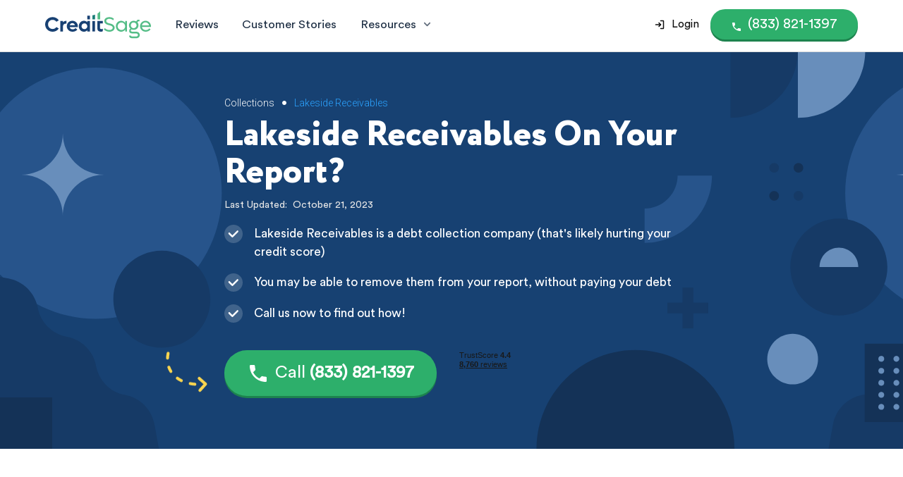

--- FILE ---
content_type: text/html
request_url: https://www.creditsage.com/collections/lakeside-receivables
body_size: 8315
content:
<!DOCTYPE html><!-- Last Published: Tue Oct 21 2025 21:25:02 GMT+0000 (Coordinated Universal Time) --><html data-wf-domain="www.creditsage.com" data-wf-page="62250ff29788231a3df59477" data-wf-site="62106803d0d13f4296bbf95b" lang="en" data-wf-collection="62250ff29788234e54f59472" data-wf-item-slug="lakeside-receivables"><head><meta charset="utf-8"/><title>How To Remove Lakeside Receivables From Your Report, 2023</title><meta content="Lakeside Receivables is likely on your credit report as a &quot;collections&quot; account. Learn how to remove them, today!" name="description"/><meta content="width=device-width, initial-scale=1" name="viewport"/><link href="https://cdn.prod.website-files.com/62106803d0d13f4296bbf95b/css/creditsage-com.shared.f4025871c.min.css" rel="stylesheet" type="text/css"/><link href="https://fonts.googleapis.com" rel="preconnect"/><link href="https://fonts.gstatic.com" rel="preconnect" crossorigin="anonymous"/><script src="https://ajax.googleapis.com/ajax/libs/webfont/1.6.26/webfont.js" type="text/javascript"></script><script type="text/javascript">WebFont.load({  google: {    families: ["Montserrat:100,100italic,200,200italic,300,300italic,400,400italic,500,500italic,600,600italic,700,700italic,800,800italic,900,900italic","Open Sans:300,300italic,400,400italic,600,600italic,700,700italic,800,800italic","Roboto:100,100italic,300,300italic,regular,italic,500,500italic,700,700italic,900,900italic"]  }});</script><script type="text/javascript">!function(o,c){var n=c.documentElement,t=" w-mod-";n.className+=t+"js",("ontouchstart"in o||o.DocumentTouch&&c instanceof DocumentTouch)&&(n.className+=t+"touch")}(window,document);</script><link href="https://cdn.prod.website-files.com/62106803d0d13f4296bbf95b/6238e303943aa1782abf5c24_favicon.png" rel="shortcut icon" type="image/x-icon"/><link href="https://cdn.prod.website-files.com/62106803d0d13f4296bbf95b/6238e305a44850e4bfd13073_webclip.png" rel="apple-touch-icon"/><!-- Google Tag Manager -->
<script>(function(w,d,s,l,i){w[l]=w[l]||[];w[l].push({'gtm.start':
new Date().getTime(),event:'gtm.js'});var f=d.getElementsByTagName(s)[0],
j=d.createElement(s),dl=l!='dataLayer'?'&l='+l:'';j.async=true;j.src=
'https://www.googletagmanager.com/gtm.js?id='+i+dl;f.parentNode.insertBefore(j,f);
})(window,document,'script','dataLayer','GTM-P4W7W4T');</script>
<!-- End Google Tag Manager -->

<!-- TrustBox script -->
<script type="text/javascript" src="//widget.trustpilot.com/bootstrap/v5/tp.widget.bootstrap.min.js" async></script>
<!-- End TrustBox script -->

<!-- Conversion Pixel for [lead]- DO NOT MODIFY --><img src="https://arttrk.com/pixel/?ad_log=referer&action=lead&pixid=6c1d5d43-b8ae-4319-8eb6-895cf475ee82" width="1" height="1" border="0" style="position: absolute"><!-- End of Conversion Pixel --><script type="application/ld+json">
{ 
 "@context": "http://schema.org", 
 "@type": "BlogPosting",
 "headline": "Lakeside Receivables On Your Report?",
 "editor": "Ashley Astors", 
 "genre": "Credit Repair", 
 "keywords": "Lakeside Receivables", 
 "publisher": "Credit Sage LLC",
 "url": "https://www.creditsage.com/collections/lakeside-receivables",
 "datePublished": "Oct 14, 2024",
 "dateCreated": "Aug 23, 2022",
 "dateModified": "Oct 21, 2023",
 "description": "Lakeside Receivables is likely on your credit report as a collections account. Learn how to remove them, today!",
 "articleBody": "What Is Lakeside Receivables On My Credit Report?
Lakeside Receivables is a debt collection agency. If you are seeing them on your credit report, it likely means they have purchased your debt from a creditor and are (or will be) attempting to collect it from you.

Is Lakeside Receivables A Debt Collection Agency?
Yes, Lakeside Receivables is a debt collection agency. They buy debt from a number of different creditors that no longer wish to attempt to collect the amount themselves (also known as a charge-off).

Lakeside Receivables may attempt to reach out via mail or phone calls (demanding payment). The worst part is a collections account will now be seen on your credit report. This hurts your score, as well as reducing your chances of getting approved for a loan or other important financial event.

But it’s not all bad news! We may be able to help you with this account. Call us today to find out more.

Who Does Lakeside Receivables Collect For?
Lakeside Receivables purchases debt from a range of different creditors. The information isn’t always publicly available and is constantly changing, so it’s difficult to provide an accurate and up-to-date list.

Does Lakeside Receivables Hurt My Credit Score?
Yes, it is highly likely having Tek Collect on your credit report is damaging your score significantly.
How Do I Remove Lakeside Receivables From My Credit Report?
To be eligible to remove Lakeside Receivables from your credit report, you typically need to meet the following requirements:

Any information on the account is incorrect
Any information on the account is error’d
Any information on the account is fraudulent
And is not (or cannot be) fixed in an appropriate amount of time
According to a study by the U.S. PIRGs, 79% of credit reports contain mistakes or serious errors. Going after these types of accounts for our clients is our specialty.

Should I Pay For Delete With Lakeside Receivables?
Paying off Lakeside Receivables to have credit bureaus delete it from your report sounds like a good idea. Theres one major problem. Paying a debt in collections changes your credit report status from unpaid to paid, but the collection remains on your report for 7 years (from the date of first delinquency). This means your credit is still damaged.

Should I Negotiate A Settlement With Lakeside Receivables?
Settling your debt with Lakeside Receivables could go both ways. It may help your score, but it may also hurt your score. Many variables impact the end result. There is a better path to a good result. Work with a company that is able to review these accounts for you (like Credit Sage), and if any issues with the account exist you may have it removed all together (and never have to hear from them again).

Is Lakeside Receivables Legit, Fake Or A Scam?
Lakeside Receivables is a legitimate company. They arent fake or trying to scam you. But it is likely they are spam calling you trying to collect a debt. One of the best ways to deal with this is to dispute and remove unvalidated debts.
Why Do Lakeside Receivables Keep Calling Me?
Lakeside Receivables continues to call and attempt to collect a debt. The best thing you can do is ignore their calls and speak with a company that can help you get it removed (like Credit Sage).

How To Get Lakeside Receivables To Stop Calling Me?
As we’ve mentioned above, Lakeside Receivables will be calling you to attempt to collect a debt. The best thing you can do to stop this is speak with a company that can help you get them removed from your credit report, like Credit Sage. Once they are off your credit report, you won’t have to hear from them again.

Lakeside Receivables Reviews And Complaints
Lakeside Receivables has terrible BBB reviews. This may come from their repeated calls and letters to consumers trying to collect their debt.

Will Lakeside Receivables Try Suing Or Garnishing My Wages?
Lakeside Receivables suing would be a very unlikely situation. In rare cases it may happen, but it certainly is not the norm. State and federal laws place limits or exemptions that apply to bank and wage garnishments.

We strongly recommend calling us, we’ll help determine the likelihood of a lawsuit, but also provide you next steps in getting this collection removed.
Does Lakeside Receivables Accept A Goodwill Letter To Remove My Collection/Charge-Off?
Based on our years of experience dealing with companies like this, Lakeside Receivables does not accept goodwill letters to remove collection accounts or charge offs.

What Are My Rights When Dealing With Lakeside Receivables?
You have the right to dispute any of your debt that Lakeside Receivables has purchased. Lakeside Receivables is governed by the Fair Debt Collection Practices Act (or FDCPA) and the Fair Credit Reporting Act (or FCRA). While these acts seem very complicated, they provide a great deal of power to the consumer if you know how to use it properly.

What Is Lakeside Receivables Phone Number?
You likely want to call Credit Sage before deciding whether or not to call Lakeside Receivables. The reason? You may not want to pay Lakeside Receivables debt, especially if it is inaccurate. Paying it off could hurt your score.

Get Lakeside Receivables Removed From Your Report, Today!
In most cases, we recommend speaking with a Credit Repair professional to analyze your credit report before you attempt to settle any debt. The main reason? Settling your debt may actually hurt your score.",
   "author": {
    "@type": "Person",
    "name": "Ashley Astors"
  }
 }
</script></head><body><div class="css w-embed"><style>
  .rich-templete.rich-templete_hero li:before {
    content: '';
    display: inline-block;
    position: absolute;
    height: 1.5em;
    left: 0;
    margin-top: 0em;
    width: 1.5em;
    background-image: url(https://cdn.prod.website-files.com/62106803d0d13f4296bbf95b/628fc9edf54d39af52c368bb_check_rich.svg);
    background-size: contain;
    background-repeat: no-repeat;
    margin-right: 0em;
  }

	.rich-templete.rich-templete_hero ul {
  	list-style: none;
    margin-top: -0.25em;
  }
  
  ul {
    padding-left: 3em;
    position: relative;
  }
  .nav-dropdown-wrp:hover .dropdown-list {
  	display: block;
  }
</style></div><header class="sct sct_header"><div class="sct__cnt"><div class="nav-wrp"><div class="nav-top"><a aria-label="Credit Sage Logo" href="/" class="w-inline-block"><img src="https://cdn.prod.website-files.com/62106803d0d13f4296bbf95b/6285d5212498df4f3a5306eb_creditsage.svg" loading="lazy" alt="Credit Sage logo" class="logo-header"/></a><div data-w-id="b694eec7-edf5-ca7d-23f4-cdbb1076c8ee" data-is-ix2-target="1" class="ic-menu" data-animation-type="lottie" data-src="https://cdn.prod.website-files.com/62106803d0d13f4296bbf95b/628779526f77d34891af504e_menu.json" data-loop="0" data-direction="1" data-autoplay="0" data-renderer="svg" data-default-duration="0.4166666666666667" data-duration="0" data-ix2-initial-state="0"></div></div><nav class="nav-list"><div class="links-wrp"><a href="/customer-reviews" class="lnk-header">Reviews</a><a href="/customer-stories" class="lnk-header">Customer Stories</a><div class="nav-dropdown-wrp"><div class="lnk-header lnk-header_resources-title">Resources</div><div class="ic ic_dropdown w-embed"><svg viewBox="0 0 12 12" fill="none" xmlns="http://www.w3.org/2000/svg">
<path d="M2 4L6 8L10 4" stroke="currentColor" stroke-width="2" stroke-linecap="round" stroke-linejoin="round"/>
</svg></div><div class="dropdown-list"><a href="/resources/collections" class="lnk-header lnk-header_dropdown">Collection Companies</a><a href="/resources/debt-collector-numbers" class="lnk-header lnk-header_dropdown">Debt Collector Numbers</a></div></div></div><div class="btns-wrp"><a href="https://customers.creditsage.com/" target="_blank" class="btn btn-login w-inline-block"><div class="ic ic_btn ic_btn-header w-embed"><svg xmlns="http://www.w3.org/2000/svg" viewBox="0 0 256 256"><rect width="256" height="256" fill="none"/><line x1="24" y1="128" x2="136" y2="128" fill="none" stroke="currentColor" stroke-linecap="round" stroke-linejoin="round" stroke-width="24"/><polyline points="96 88 136 128 96 168" fill="none" stroke="currentColor" stroke-linecap="round" stroke-linejoin="round" stroke-width="24"/><path d="M136,40h56a8,8,0,0,1,8,8V208a8,8,0,0,1-8,8H136" fill="none" stroke="currentColor" stroke-linecap="round" stroke-linejoin="round" stroke-width="24"/></svg></div><div nf-el="phone" class="btn-txt is--login w-embed">Login</div></a><a nf-el="call" aria-label="Call (855) 777-6580" href="tel:+18338211397" class="btn btn_small btn_small_green w-inline-block"><div class="ic ic_btn ic_btn-header w-embed"><svg viewBox="0 0 32 32" fill="none" xmlns="http://www.w3.org/2000/svg">
<path d="M8.83333 14.3933C10.7533 18.1667 13.84 21.2533 17.62 23.1733L20.5533 20.2333C20.92 19.8667 21.4467 19.76 21.9067 19.9067C23.4 20.4 25.0067 20.6667 26.6667 20.6667C27.4067 20.6667 28 21.26 28 22V26.6667C28 27.4067 27.4067 28 26.6667 28C14.1467 28 4 17.8533 4 5.33333C4 4.59333 4.6 4 5.33333 4H10C10.74 4 11.3333 4.59333 11.3333 5.33333C11.3333 6.99333 11.6 8.6 12.0933 10.0933C12.24 10.5533 12.1333 11.08 11.7667 11.4467L8.83333 14.3933Z" fill="currentColor"/>
</svg></div><div nf-el="phone" class="btn-txt w-embed">(833) 821-1397</div></a></div></nav></div></div><div class="css w-embed"><style>
  .nav-dropdown-wrp:hover .dropdown-list {
    display: block;
  }
</style></div></header><section class="sct sct_template-hero"><div class="sct__cnt sct__cnt_template"><div class="w-embed"><div itemscope itemtype="http://schema.org/BreadcrumbList">
  <div class="breadcrumbs--wrapper" itemscope itemtype="http://schema.org/ListItem" itemprop="itemListElement">
    <a itemprop="item" href="/resources/collections" class="breadcrumbs--link txt-white">
      <span itemprop="name">Collections</span>
      <meta itemprop="position" content="1"/>
    </a>
    <div class="breadcrumbs--bullet">•</div>
    <a itemprop="item" href="/collections/lakeside-receivables" aria-current="page" class="breadcrumbs--link w--current">
      <span itemprop="name">Lakeside Receivables</span>
      <meta itemprop="position" content="1"/>
    </a>
  </div>
</div></div><div class="w-embed"><h1 class="txt-blog-heading">Lakeside Receivables On Your Report?</h1></div><div class="date_wrapper"><div class="last-updated">Last Updated:  </div><div class="last-updated">October 21, 2023</div></div><div class="rich-templete rich-templete_hero w-embed"><ul>
	<li>Lakeside Receivables is a debt collection company (that's likely hurting your credit score)</li>
  <li>You may be able to remove them from your report, without paying your debt</li>
  <li>Call us now to find out how!</li>
</ul></div><div class="btn-wrp"><div class="btn-description btn-description_lp"><img src="https://cdn.prod.website-files.com/62106803d0d13f4296bbf95b/628fca5c5170ade12603f8a6_arrow_template.svg" loading="lazy" alt="" class="img-arrow-template"/></div><a href="tel:(833)821-1397" class="btn btn_green w-inline-block"><div class="ic ic_btn w-embed"><svg viewBox="0 0 32 32" fill="none" xmlns="http://www.w3.org/2000/svg">
<path d="M8.83333 14.3933C10.7533 18.1667 13.84 21.2533 17.62 23.1733L20.5533 20.2333C20.92 19.8667 21.4467 19.76 21.9067 19.9067C23.4 20.4 25.0067 20.6667 26.6667 20.6667C27.4067 20.6667 28 21.26 28 22V26.6667C28 27.4067 27.4067 28 26.6667 28C14.1467 28 4 17.8533 4 5.33333C4 4.59333 4.6 4 5.33333 4H10C10.74 4 11.3333 4.59333 11.3333 5.33333C11.3333 6.99333 11.6 8.6 12.0933 10.0933C12.24 10.5533 12.1333 11.08 11.7667 11.4467L8.83333 14.3933Z" fill="currentColor"/>
</svg></div><div class="btn-txt">Call <strong>(833) 821-1397</strong></div><div class="btn-txt btn-txt_mob">Tap To Call</div></a><div class="tustpilot-wrp tustpilot-wrp_hero w-embed"><!-- TrustBox widget - Mini -->
<div class="trustpilot-widget" data-locale="en-US" data-template-id="53aa8807dec7e10d38f59f32" data-businessunit-id="625af235c976acfa480a1051" data-style-height="88" data-style-width="150" data-theme="dark">
  <a href="https://www.trustpilot.com/review/creditsage.com" target="_blank" rel="noopener">Trustpilot</a>
</div>
<!-- End TrustBox widget --></div></div></div></section><article class="sct"><div class="sct__cnt sct__cnt_template"><div class="rich-templete rich-templete_txt w-richtext"><h2>What Is Lakeside Receivables On My Credit Report?</h2><p>Lakeside Receivables is a debt collection agency. If you are seeing them on your credit report, it likely means they have purchased your debt from a creditor and are (or will be) attempting to collect it from you.</p><h2>Is Lakeside Receivables A Debt Collection Agency?</h2><p>Yes, Lakeside Receivables is a debt collection agency. They buy debt from a number of different creditors that no longer wish to attempt to collect the amount themselves (also known as a &quot;charge-off&quot;).</p><p>Lakeside Receivables may attempt to reach out via mail or phone calls (demanding payment). The worst part is a collections account will now be seen on your credit report. This hurts your score, as well as reducing your chances of getting approved for a loan or other important financial event.</p><p>But it’s not all bad news! We may be able to help you with this account. Call us today to find out more.</p><h2>Who Does Lakeside Receivables Collect For?</h2><p>Lakeside Receivables purchases debt from a range of different creditors. The information isn’t always publicly available and is constantly changing, so it’s difficult to provide an accurate and up-to-date list.</p><h2>Does Lakeside Receivables Hurt My Credit Score?</h2><p>Yes, it is highly likely having Lakeside Receivables on your credit report is damaging your score significantly.</p></div><div class="rich-cta-wrp"><div class="w-embed"><h3 class="h3-rich-cta">Looking for help with Lakeside Receivables?</h3></div><div class="btn-wrp btn-wrp_cta"><a href="tel:(833)821-1397" class="btn btn_green w-inline-block"><div class="ic ic_btn w-embed"><svg viewBox="0 0 32 32" fill="none" xmlns="http://www.w3.org/2000/svg">
<path d="M8.83333 14.3933C10.7533 18.1667 13.84 21.2533 17.62 23.1733L20.5533 20.2333C20.92 19.8667 21.4467 19.76 21.9067 19.9067C23.4 20.4 25.0067 20.6667 26.6667 20.6667C27.4067 20.6667 28 21.26 28 22V26.6667C28 27.4067 27.4067 28 26.6667 28C14.1467 28 4 17.8533 4 5.33333C4 4.59333 4.6 4 5.33333 4H10C10.74 4 11.3333 4.59333 11.3333 5.33333C11.3333 6.99333 11.6 8.6 12.0933 10.0933C12.24 10.5533 12.1333 11.08 11.7667 11.4467L8.83333 14.3933Z" fill="currentColor"/>
</svg></div><div class="btn-txt">Call <strong>(833) 821-1397</strong></div><div class="btn-txt btn-txt_mob">Tap To Call</div></a><div class="btn-description btn-description_cta"><img src="https://cdn.prod.website-files.com/62106803d0d13f4296bbf95b/628fca5c5170ade12603f8a6_arrow_template.svg" loading="lazy" alt="" class="img-arrow-template img-arrow-template_cta"/></div><div class="tustpilot-wrp tustpilot-wrp_white w-embed"><!-- TrustBox widget - Mini -->
<div class="trustpilot-widget" data-locale="en-US" data-template-id="53aa8807dec7e10d38f59f32" data-businessunit-id="625af235c976acfa480a1051" data-style-height="88" data-style-width="150" data-theme="dark">
  <a href="https://www.trustpilot.com/review/creditsage.com" target="_blank" rel="noopener">Trustpilot</a>
</div>
<!-- End TrustBox widget --></div></div></div><div class="rich-templete w-richtext"><h2>How Do I Remove Lakeside Receivables From My Credit Report?</h2><p>To be eligible to remove Lakeside Receivables from your credit report, you typically need to meet the following requirements:</p><ul role="list">	<li>Any information on the account is incorrect</li>	<li>Any information on the account is error’d</li>	<li>Any information on the account is fraudulent</li>	<li>And is not (or cannot be) fixed in an appropriate amount of time</li></ul><p>According to a study by the U.S. PIRGs, 79% of credit reports contain mistakes or serious errors. Going after these types of accounts for our clients is our specialty.</p><h2>Should I Pay For Delete With Lakeside Receivables?</h2><p>Paying off Lakeside Receivables to have credit bureaus delete it from your report sounds like a good idea. There&#x27;s one major problem. Paying a debt in collections changes your credit report status from &#x27;unpaid&#x27; to &#x27;paid&#x27;, but the collection remains on your report for 7 years (from the date of first delinquency). This means your credit is still damaged.</p><h2>Should I Negotiate A Settlement With Lakeside Receivables?</h2><p>Settling your debt with Lakeside Receivables could go both ways. It may help your score, but it may also hurt your score. Many variables impact the end result. There is a better path to a good result. Work with a company that is able to review these accounts for you (like Credit Sage), and if any issues with the account exist you may have it removed all together (and never have to hear from them again).</p><h2>Is Lakeside Receivables Legit, Fake Or A Scam?</h2><p>Lakeside Receivables is a legitimate company. They aren’t fake or trying to scam you. But it is likely they are spam calling you trying to collect a debt. One of the best ways to deal with this is to dispute and remove unvalidated debts.</p></div><div class="rich-cta-wrp"><div class="w-embed"><h3 class="h3-rich-cta">Looking for help with Lakeside Receivables?</h3></div><div class="btn-wrp btn-wrp_cta"><a href="tel:(833)821-1397" class="btn btn_green w-inline-block"><div class="ic ic_btn w-embed"><svg viewBox="0 0 32 32" fill="none" xmlns="http://www.w3.org/2000/svg">
<path d="M8.83333 14.3933C10.7533 18.1667 13.84 21.2533 17.62 23.1733L20.5533 20.2333C20.92 19.8667 21.4467 19.76 21.9067 19.9067C23.4 20.4 25.0067 20.6667 26.6667 20.6667C27.4067 20.6667 28 21.26 28 22V26.6667C28 27.4067 27.4067 28 26.6667 28C14.1467 28 4 17.8533 4 5.33333C4 4.59333 4.6 4 5.33333 4H10C10.74 4 11.3333 4.59333 11.3333 5.33333C11.3333 6.99333 11.6 8.6 12.0933 10.0933C12.24 10.5533 12.1333 11.08 11.7667 11.4467L8.83333 14.3933Z" fill="currentColor"/>
</svg></div><div class="btn-txt">Call <strong>(833) 821-1397</strong></div><div class="btn-txt btn-txt_mob">Tap To Call</div></a><div class="btn-description btn-description_cta"><img src="https://cdn.prod.website-files.com/62106803d0d13f4296bbf95b/628fca5c5170ade12603f8a6_arrow_template.svg" loading="lazy" alt="" class="img-arrow-template img-arrow-template_cta"/></div><div class="tustpilot-wrp tustpilot-wrp_white w-embed"><!-- TrustBox widget - Mini -->
<div class="trustpilot-widget" data-locale="en-US" data-template-id="53aa8807dec7e10d38f59f32" data-businessunit-id="625af235c976acfa480a1051" data-style-height="88" data-style-width="150" data-theme="dark">
  <a href="https://www.trustpilot.com/review/creditsage.com" target="_blank" rel="noopener">Trustpilot</a>
</div>
<!-- End TrustBox widget --></div></div></div><div class="rich-templete w-richtext"><h2>Why Do Lakeside Receivables Keep Calling Me?</h2><p>Lakeside Receivables continues to call and attempt to collect a debt. The best thing you can do is ignore their calls and speak with a company that can help you get it removed (like Credit Sage).</p><h2>How To Get Lakeside Receivables To Stop Calling Me?</h2><p>As we’ve mentioned above, Lakeside Receivables will be calling you to attempt to collect a debt. The best thing you can do to stop this is speak with a company that can help you get them removed from your credit report, like Credit Sage. Once they are off your credit report, you won’t have to hear from them again.</p><h2>Lakeside Receivables Reviews And Complaints</h2><p>Lakeside Receivables has terrible BBB reviews. This may come from their repeated calls and letters to consumers trying to collect their debt.</p><h2>Will Lakeside Receivables Try Suing Or Garnishing My Wages?</h2><p>Lakeside Receivables suing would be a very unlikely situation. In rare cases it may happen, but it certainly isn’t the norm. State and federal laws place limits or &#x27;exemptions&#x27; that apply to bank and wage garnishments.</p><p>We strongly recommend calling us, we’ll help determine the likelihood of a lawsuit, but also provide you next steps in getting this collection removed.</p></div><div class="rich-cta-wrp"><div class="w-embed"><h3 class="h3-rich-cta">Looking for help with Lakeside Receivables?</h3></div><div class="btn-wrp btn-wrp_cta"><a href="tel:(833)821-1397" class="btn btn_green w-inline-block"><div class="ic ic_btn w-embed"><svg viewBox="0 0 32 32" fill="none" xmlns="http://www.w3.org/2000/svg">
<path d="M8.83333 14.3933C10.7533 18.1667 13.84 21.2533 17.62 23.1733L20.5533 20.2333C20.92 19.8667 21.4467 19.76 21.9067 19.9067C23.4 20.4 25.0067 20.6667 26.6667 20.6667C27.4067 20.6667 28 21.26 28 22V26.6667C28 27.4067 27.4067 28 26.6667 28C14.1467 28 4 17.8533 4 5.33333C4 4.59333 4.6 4 5.33333 4H10C10.74 4 11.3333 4.59333 11.3333 5.33333C11.3333 6.99333 11.6 8.6 12.0933 10.0933C12.24 10.5533 12.1333 11.08 11.7667 11.4467L8.83333 14.3933Z" fill="currentColor"/>
</svg></div><div class="btn-txt">Call <strong>(833) 821-1397</strong></div><div class="btn-txt btn-txt_mob">Tap To Call</div></a><div class="btn-description btn-description_cta"><img src="https://cdn.prod.website-files.com/62106803d0d13f4296bbf95b/628fca5c5170ade12603f8a6_arrow_template.svg" loading="lazy" alt="" class="img-arrow-template img-arrow-template_cta"/></div><div class="tustpilot-wrp tustpilot-wrp_white w-embed"><!-- TrustBox widget - Mini -->
<div class="trustpilot-widget" data-locale="en-US" data-template-id="53aa8807dec7e10d38f59f32" data-businessunit-id="625af235c976acfa480a1051" data-style-height="88" data-style-width="150" data-theme="dark">
  <a href="https://www.trustpilot.com/review/creditsage.com" target="_blank" rel="noopener">Trustpilot</a>
</div>
<!-- End TrustBox widget --></div></div></div><div class="rich-templete w-richtext"><h2>Does Lakeside Receivables Accept A Goodwill Letter To Remove My Collection/Charge-Off?</h2><p>Based on our years of experience dealing with companies like this, Lakeside Receivables does not accept goodwill letters to remove collection accounts or charge offs. </p><h2>What Are My Rights When Dealing With Lakeside Receivables?</h2><p>You have the right to dispute any of your debt that Lakeside Receivables has purchased. Lakeside Receivables is governed by the Fair Debt Collection Practices Act (or FDCPA) and the Fair Credit Reporting Act (or FCRA). While these acts seem very complicated, they provide a great deal of power to the consumer if you know how to use it properly.</p><h2>What Is Lakeside Receivables Phone Number?</h2><p>You likely want to call Credit Sage before deciding whether or not to call Lakeside Receivables. The reason? You may not want to pay Lakeside Receivables debt, especially if it&#x27;s inaccurate. Paying it off could hurt your score.</p><h2>Get Lakeside Receivables Removed From Your Report, Today!</h2><p>In most cases, we recommend speaking with a Credit Repair professional to analyze your credit report before you attempt to settle any debt. The main reason? Settling your debt may actually hurt your score.</p></div><div class="w-condition-invisible w-dyn-bind-empty w-video w-embed"></div><div style="padding-top:56.17021276595745%" class="w-video w-embed"><iframe class="embedly-embed" src="//cdn.embedly.com/widgets/media.html?src=https%3A%2F%2Fwww.youtube.com%2Fembed%2Fprh8AZJ1H6E%3Ffeature%3Doembed&display_name=YouTube&url=https%3A%2F%2Fwww.youtube.com%2Fwatch%3Fv%3Dprh8AZJ1H6E&image=https%3A%2F%2Fi.ytimg.com%2Fvi%2Fprh8AZJ1H6E%2Fhqdefault.jpg&key=96f1f04c5f4143bcb0f2e68c87d65feb&type=text%2Fhtml&schema=youtube" scrolling="no" allowfullscreen title="How To Remove Collections From Your Credit Report (WITHOUT Paying Your Debt!)"></iframe></div><div class="rich-cta-wrp"><div class="w-embed"><h3 class="h3-rich-cta">Looking for help with Lakeside Receivables?</h3></div><div class="btn-wrp btn-wrp_cta"><a href="tel:(833)821-1397" class="btn btn_green w-inline-block"><div class="ic ic_btn w-embed"><svg viewBox="0 0 32 32" fill="none" xmlns="http://www.w3.org/2000/svg">
<path d="M8.83333 14.3933C10.7533 18.1667 13.84 21.2533 17.62 23.1733L20.5533 20.2333C20.92 19.8667 21.4467 19.76 21.9067 19.9067C23.4 20.4 25.0067 20.6667 26.6667 20.6667C27.4067 20.6667 28 21.26 28 22V26.6667C28 27.4067 27.4067 28 26.6667 28C14.1467 28 4 17.8533 4 5.33333C4 4.59333 4.6 4 5.33333 4H10C10.74 4 11.3333 4.59333 11.3333 5.33333C11.3333 6.99333 11.6 8.6 12.0933 10.0933C12.24 10.5533 12.1333 11.08 11.7667 11.4467L8.83333 14.3933Z" fill="currentColor"/>
</svg></div><div class="btn-txt">Call <strong>(833) 821-1397</strong></div><div class="btn-txt btn-txt_mob">Tap To Call</div></a><div class="btn-description btn-description_cta"><img src="https://cdn.prod.website-files.com/62106803d0d13f4296bbf95b/628fca5c5170ade12603f8a6_arrow_template.svg" loading="lazy" alt="" class="img-arrow-template img-arrow-template_cta"/></div><div class="tustpilot-wrp tustpilot-wrp_white w-embed"><!-- TrustBox widget - Mini -->
<div class="trustpilot-widget" data-locale="en-US" data-template-id="53aa8807dec7e10d38f59f32" data-businessunit-id="625af235c976acfa480a1051" data-style-height="88" data-style-width="150" data-theme="dark">
  <a href="https://www.trustpilot.com/review/creditsage.com" target="_blank" rel="noopener">Trustpilot</a>
</div>
<!-- End TrustBox widget --></div></div></div></div></article><section class="sct sct_cta"><div class="sct__cnt sct__cnt_card-shadow sct__cnt_cta"><div class="img-cta"></div><div class="div-block"><h2>Take Your Financial Future Back Into Your Own Hands</h2><p>Speak with a live credit specialist for your free consultation, now</p><div class="btn-wrp"><a nf-el="call" href="tel:(833)821-1397" class="btn btn_green w-inline-block"><div class="ic ic_btn w-embed"><svg viewBox="0 0 32 32" fill="none" xmlns="http://www.w3.org/2000/svg">
<path d="M8.83333 14.3933C10.7533 18.1667 13.84 21.2533 17.62 23.1733L20.5533 20.2333C20.92 19.8667 21.4467 19.76 21.9067 19.9067C23.4 20.4 25.0067 20.6667 26.6667 20.6667C27.4067 20.6667 28 21.26 28 22V26.6667C28 27.4067 27.4067 28 26.6667 28C14.1467 28 4 17.8533 4 5.33333C4 4.59333 4.6 4 5.33333 4H10C10.74 4 11.3333 4.59333 11.3333 5.33333C11.3333 6.99333 11.6 8.6 12.0933 10.0933C12.24 10.5533 12.1333 11.08 11.7667 11.4467L8.83333 14.3933Z" fill="currentColor"/>
</svg></div><div nf-element="phone" class="btn-txt">Call <strong nf-el="phone">(833) 821-1397</strong></div><div class="btn-txt btn-txt_mob">Tap To Call</div></a><div class="tustpilot-wrp tustpilot-wrp_cta-footer w-embed"><!-- TrustBox widget - Mini -->
<div class="trustpilot-widget" data-locale="en-US" data-template-id="53aa8807dec7e10d38f59f32" data-businessunit-id="625af235c976acfa480a1051" data-style-height="88" data-style-width="150" data-theme="light">
  <a href="https://www.trustpilot.com/review/creditsage.com" target="_blank" rel="noopener">Trustpilot</a>
</div>
<!-- End TrustBox widget --></div></div></div></div></section><footer class="sct sct_footer"><div class="sct__cnt sct__cnt_footer"><div class="footer-grid"><div id="w-node-_2a59fb10-d6af-cfcc-ed7e-22effdc8b223-fdc8b220" class="footer-col footer-col_first"><img src="https://cdn.prod.website-files.com/62106803d0d13f4296bbf95b/6285d5212498df4f3a5306eb_creditsage.svg" loading="lazy" alt="Credit Sage logo"/><p class="footer-small">Dedicated to helping everyday Americans achieve their credit goals, one error at a time.<br/><br/>Credit Consultants:<br/>- Monday-Friday: 7am-8pm EST<br/>- Saturday-Sunday: 10am-6pm EST<br/><br/>Customer Service:<br/>- Monday-Friday: 9am-8pm EST</p></div><div class="footer-col"><a href="tel:(855)777-6580" class="footer-link"><strong>Customer Service: (855) 777-6580</strong></a><a href="tel:(833)821-1397" class="footer-link"><strong>Credit Experts: (833) 821-1397</strong></a><a href="mailto:hello@creditsage.com" class="footer-link">hello@creditsage.com</a><a href="/legal/terms-of-service-privacy" class="footer-link">Terms &amp; Privacy</a><div class="platform-wrp platform-wrp_payments"><img src="https://cdn.prod.website-files.com/62106803d0d13f4296bbf95b/628663ebb001854964e29e9b_visa.png" loading="lazy" alt="" class="img-payment"/><img src="https://cdn.prod.website-files.com/62106803d0d13f4296bbf95b/628663f50973a002a853b970_mc.png" loading="lazy" alt="" class="img-payment"/><img src="https://cdn.prod.website-files.com/62106803d0d13f4296bbf95b/628663fd3e556bc5f7b0cc81_ax.png" loading="lazy" alt="" class="img-payment"/></div></div><div class="footer-col"><a href="/resources/collections" class="footer-link">Collections</a><a href="/resources/debt-collector-numbers" class="footer-link">Debt Collector Numbers</a></div></div><p class="txt-footer">© 2025 Credit Sage LLC. All rights reserved. 2093 Philadelphia Pike Ste 5702 Claymont, DE 19703. Credit Sage is not a law firm, does not offer legal advice, and is not a substitute for legal services. When it comes to debt and credit issues you should always reach out to a local attorney in your area regardless of the use of Credit Sage. Credit Sage does not guarantee removal of verifiable tradelines or make promise(s) of any specific outcome whatsoever. Credit Sage challenges erroneous information with the goal of a healthy, error-free credit report for its clientele. Individual results may vary.</p></div></footer><script src="https://d3e54v103j8qbb.cloudfront.net/js/jquery-3.5.1.min.dc5e7f18c8.js?site=62106803d0d13f4296bbf95b" type="text/javascript" integrity="sha256-9/aliU8dGd2tb6OSsuzixeV4y/faTqgFtohetphbbj0=" crossorigin="anonymous"></script><script src="https://cdn.prod.website-files.com/62106803d0d13f4296bbf95b/js/creditsage-com.schunk.57d5559d2f0cd9f8.js" type="text/javascript"></script><script src="https://cdn.prod.website-files.com/62106803d0d13f4296bbf95b/js/creditsage-com.deed0514.61e20019b747a5db.js" type="text/javascript"></script><!-- Google Tag Manager (noscript) -->
<noscript><iframe src="https://www.googletagmanager.com/ns.html?id=GTM-P4W7W4T"
height="0" width="0" style="display:none;visibility:hidden"></iframe></noscript>
<!-- End Google Tag Manager (noscript) --></body></html>

--- FILE ---
content_type: text/css
request_url: https://cdn.prod.website-files.com/62106803d0d13f4296bbf95b/css/creditsage-com.shared.f4025871c.min.css
body_size: 30825
content:
html{-webkit-text-size-adjust:100%;-ms-text-size-adjust:100%;font-family:sans-serif}body{margin:0}article,aside,details,figcaption,figure,footer,header,hgroup,main,menu,nav,section,summary{display:block}audio,canvas,progress,video{vertical-align:baseline;display:inline-block}audio:not([controls]){height:0;display:none}[hidden],template{display:none}a{background-color:#0000}a:active,a:hover{outline:0}abbr[title]{border-bottom:1px dotted}b,strong{font-weight:700}dfn{font-style:italic}h1{margin:.67em 0;font-size:2em}mark{color:#000;background:#ff0}small{font-size:80%}sub,sup{vertical-align:baseline;font-size:75%;line-height:0;position:relative}sup{top:-.5em}sub{bottom:-.25em}img{border:0}svg:not(:root){overflow:hidden}hr{box-sizing:content-box;height:0}pre{overflow:auto}code,kbd,pre,samp{font-family:monospace;font-size:1em}button,input,optgroup,select,textarea{color:inherit;font:inherit;margin:0}button{overflow:visible}button,select{text-transform:none}button,html input[type=button],input[type=reset]{-webkit-appearance:button;cursor:pointer}button[disabled],html input[disabled]{cursor:default}button::-moz-focus-inner,input::-moz-focus-inner{border:0;padding:0}input{line-height:normal}input[type=checkbox],input[type=radio]{box-sizing:border-box;padding:0}input[type=number]::-webkit-inner-spin-button,input[type=number]::-webkit-outer-spin-button{height:auto}input[type=search]{-webkit-appearance:none}input[type=search]::-webkit-search-cancel-button,input[type=search]::-webkit-search-decoration{-webkit-appearance:none}legend{border:0;padding:0}textarea{overflow:auto}optgroup{font-weight:700}table{border-collapse:collapse;border-spacing:0}td,th{padding:0}@font-face{font-family:webflow-icons;src:url([data-uri])format("truetype");font-weight:400;font-style:normal}[class^=w-icon-],[class*=\ w-icon-]{speak:none;font-variant:normal;text-transform:none;-webkit-font-smoothing:antialiased;-moz-osx-font-smoothing:grayscale;font-style:normal;font-weight:400;line-height:1;font-family:webflow-icons!important}.w-icon-slider-right:before{content:""}.w-icon-slider-left:before{content:""}.w-icon-nav-menu:before{content:""}.w-icon-arrow-down:before,.w-icon-dropdown-toggle:before{content:""}.w-icon-file-upload-remove:before{content:""}.w-icon-file-upload-icon:before{content:""}*{box-sizing:border-box}html{height:100%}body{color:#333;background-color:#fff;min-height:100%;margin:0;font-family:Arial,sans-serif;font-size:14px;line-height:20px}img{vertical-align:middle;max-width:100%;display:inline-block}html.w-mod-touch *{background-attachment:scroll!important}.w-block{display:block}.w-inline-block{max-width:100%;display:inline-block}.w-clearfix:before,.w-clearfix:after{content:" ";grid-area:1/1/2/2;display:table}.w-clearfix:after{clear:both}.w-hidden{display:none}.w-button{color:#fff;line-height:inherit;cursor:pointer;background-color:#3898ec;border:0;border-radius:0;padding:9px 15px;text-decoration:none;display:inline-block}input.w-button{-webkit-appearance:button}html[data-w-dynpage] [data-w-cloak]{color:#0000!important}.w-code-block{margin:unset}pre.w-code-block code{all:inherit}.w-optimization{display:contents}.w-webflow-badge,.w-webflow-badge>img{box-sizing:unset;width:unset;height:unset;max-height:unset;max-width:unset;min-height:unset;min-width:unset;margin:unset;padding:unset;float:unset;clear:unset;border:unset;border-radius:unset;background:unset;background-image:unset;background-position:unset;background-size:unset;background-repeat:unset;background-origin:unset;background-clip:unset;background-attachment:unset;background-color:unset;box-shadow:unset;transform:unset;direction:unset;font-family:unset;font-weight:unset;color:unset;font-size:unset;line-height:unset;font-style:unset;font-variant:unset;text-align:unset;letter-spacing:unset;-webkit-text-decoration:unset;text-decoration:unset;text-indent:unset;text-transform:unset;list-style-type:unset;text-shadow:unset;vertical-align:unset;cursor:unset;white-space:unset;word-break:unset;word-spacing:unset;word-wrap:unset;transition:unset}.w-webflow-badge{white-space:nowrap;cursor:pointer;box-shadow:0 0 0 1px #0000001a,0 1px 3px #0000001a;visibility:visible!important;opacity:1!important;z-index:2147483647!important;color:#aaadb0!important;overflow:unset!important;background-color:#fff!important;border-radius:3px!important;width:auto!important;height:auto!important;margin:0!important;padding:6px!important;font-size:12px!important;line-height:14px!important;text-decoration:none!important;display:inline-block!important;position:fixed!important;inset:auto 12px 12px auto!important;transform:none!important}.w-webflow-badge>img{position:unset;visibility:unset!important;opacity:1!important;vertical-align:middle!important;display:inline-block!important}h1,h2,h3,h4,h5,h6{margin-bottom:10px;font-weight:700}h1{margin-top:20px;font-size:38px;line-height:44px}h2{margin-top:20px;font-size:32px;line-height:36px}h3{margin-top:20px;font-size:24px;line-height:30px}h4{margin-top:10px;font-size:18px;line-height:24px}h5{margin-top:10px;font-size:14px;line-height:20px}h6{margin-top:10px;font-size:12px;line-height:18px}p{margin-top:0;margin-bottom:10px}blockquote{border-left:5px solid #e2e2e2;margin:0 0 10px;padding:10px 20px;font-size:18px;line-height:22px}figure{margin:0 0 10px}figcaption{text-align:center;margin-top:5px}ul,ol{margin-top:0;margin-bottom:10px;padding-left:40px}.w-list-unstyled{padding-left:0;list-style:none}.w-embed:before,.w-embed:after{content:" ";grid-area:1/1/2/2;display:table}.w-embed:after{clear:both}.w-video{width:100%;padding:0;position:relative}.w-video iframe,.w-video object,.w-video embed{border:none;width:100%;height:100%;position:absolute;top:0;left:0}fieldset{border:0;margin:0;padding:0}button,[type=button],[type=reset]{cursor:pointer;-webkit-appearance:button;border:0}.w-form{margin:0 0 15px}.w-form-done{text-align:center;background-color:#ddd;padding:20px;display:none}.w-form-fail{background-color:#ffdede;margin-top:10px;padding:10px;display:none}label{margin-bottom:5px;font-weight:700;display:block}.w-input,.w-select{color:#333;vertical-align:middle;background-color:#fff;border:1px solid #ccc;width:100%;height:38px;margin-bottom:10px;padding:8px 12px;font-size:14px;line-height:1.42857;display:block}.w-input::placeholder,.w-select::placeholder{color:#999}.w-input:focus,.w-select:focus{border-color:#3898ec;outline:0}.w-input[disabled],.w-select[disabled],.w-input[readonly],.w-select[readonly],fieldset[disabled] .w-input,fieldset[disabled] .w-select{cursor:not-allowed}.w-input[disabled]:not(.w-input-disabled),.w-select[disabled]:not(.w-input-disabled),.w-input[readonly],.w-select[readonly],fieldset[disabled]:not(.w-input-disabled) .w-input,fieldset[disabled]:not(.w-input-disabled) .w-select{background-color:#eee}textarea.w-input,textarea.w-select{height:auto}.w-select{background-color:#f3f3f3}.w-select[multiple]{height:auto}.w-form-label{cursor:pointer;margin-bottom:0;font-weight:400;display:inline-block}.w-radio{margin-bottom:5px;padding-left:20px;display:block}.w-radio:before,.w-radio:after{content:" ";grid-area:1/1/2/2;display:table}.w-radio:after{clear:both}.w-radio-input{float:left;margin:3px 0 0 -20px;line-height:normal}.w-file-upload{margin-bottom:10px;display:block}.w-file-upload-input{opacity:0;z-index:-100;width:.1px;height:.1px;position:absolute;overflow:hidden}.w-file-upload-default,.w-file-upload-uploading,.w-file-upload-success{color:#333;display:inline-block}.w-file-upload-error{margin-top:10px;display:block}.w-file-upload-default.w-hidden,.w-file-upload-uploading.w-hidden,.w-file-upload-error.w-hidden,.w-file-upload-success.w-hidden{display:none}.w-file-upload-uploading-btn{cursor:pointer;background-color:#fafafa;border:1px solid #ccc;margin:0;padding:8px 12px;font-size:14px;font-weight:400;display:flex}.w-file-upload-file{background-color:#fafafa;border:1px solid #ccc;flex-grow:1;justify-content:space-between;margin:0;padding:8px 9px 8px 11px;display:flex}.w-file-upload-file-name{font-size:14px;font-weight:400;display:block}.w-file-remove-link{cursor:pointer;width:auto;height:auto;margin-top:3px;margin-left:10px;padding:3px;display:block}.w-icon-file-upload-remove{margin:auto;font-size:10px}.w-file-upload-error-msg{color:#ea384c;padding:2px 0;display:inline-block}.w-file-upload-info{padding:0 12px;line-height:38px;display:inline-block}.w-file-upload-label{cursor:pointer;background-color:#fafafa;border:1px solid #ccc;margin:0;padding:8px 12px;font-size:14px;font-weight:400;display:inline-block}.w-icon-file-upload-icon,.w-icon-file-upload-uploading{width:20px;margin-right:8px;display:inline-block}.w-icon-file-upload-uploading{height:20px}.w-container{max-width:940px;margin-left:auto;margin-right:auto}.w-container:before,.w-container:after{content:" ";grid-area:1/1/2/2;display:table}.w-container:after{clear:both}.w-container .w-row{margin-left:-10px;margin-right:-10px}.w-row:before,.w-row:after{content:" ";grid-area:1/1/2/2;display:table}.w-row:after{clear:both}.w-row .w-row{margin-left:0;margin-right:0}.w-col{float:left;width:100%;min-height:1px;padding-left:10px;padding-right:10px;position:relative}.w-col .w-col{padding-left:0;padding-right:0}.w-col-1{width:8.33333%}.w-col-2{width:16.6667%}.w-col-3{width:25%}.w-col-4{width:33.3333%}.w-col-5{width:41.6667%}.w-col-6{width:50%}.w-col-7{width:58.3333%}.w-col-8{width:66.6667%}.w-col-9{width:75%}.w-col-10{width:83.3333%}.w-col-11{width:91.6667%}.w-col-12{width:100%}.w-hidden-main{display:none!important}@media screen and (max-width:991px){.w-container{max-width:728px}.w-hidden-main{display:inherit!important}.w-hidden-medium{display:none!important}.w-col-medium-1{width:8.33333%}.w-col-medium-2{width:16.6667%}.w-col-medium-3{width:25%}.w-col-medium-4{width:33.3333%}.w-col-medium-5{width:41.6667%}.w-col-medium-6{width:50%}.w-col-medium-7{width:58.3333%}.w-col-medium-8{width:66.6667%}.w-col-medium-9{width:75%}.w-col-medium-10{width:83.3333%}.w-col-medium-11{width:91.6667%}.w-col-medium-12{width:100%}.w-col-stack{width:100%;left:auto;right:auto}}@media screen and (max-width:767px){.w-hidden-main,.w-hidden-medium{display:inherit!important}.w-hidden-small{display:none!important}.w-row,.w-container .w-row{margin-left:0;margin-right:0}.w-col{width:100%;left:auto;right:auto}.w-col-small-1{width:8.33333%}.w-col-small-2{width:16.6667%}.w-col-small-3{width:25%}.w-col-small-4{width:33.3333%}.w-col-small-5{width:41.6667%}.w-col-small-6{width:50%}.w-col-small-7{width:58.3333%}.w-col-small-8{width:66.6667%}.w-col-small-9{width:75%}.w-col-small-10{width:83.3333%}.w-col-small-11{width:91.6667%}.w-col-small-12{width:100%}}@media screen and (max-width:479px){.w-container{max-width:none}.w-hidden-main,.w-hidden-medium,.w-hidden-small{display:inherit!important}.w-hidden-tiny{display:none!important}.w-col{width:100%}.w-col-tiny-1{width:8.33333%}.w-col-tiny-2{width:16.6667%}.w-col-tiny-3{width:25%}.w-col-tiny-4{width:33.3333%}.w-col-tiny-5{width:41.6667%}.w-col-tiny-6{width:50%}.w-col-tiny-7{width:58.3333%}.w-col-tiny-8{width:66.6667%}.w-col-tiny-9{width:75%}.w-col-tiny-10{width:83.3333%}.w-col-tiny-11{width:91.6667%}.w-col-tiny-12{width:100%}}.w-widget{position:relative}.w-widget-map{width:100%;height:400px}.w-widget-map label{width:auto;display:inline}.w-widget-map img{max-width:inherit}.w-widget-map .gm-style-iw{text-align:center}.w-widget-map .gm-style-iw>button{display:none!important}.w-widget-twitter{overflow:hidden}.w-widget-twitter-count-shim{vertical-align:top;text-align:center;background:#fff;border:1px solid #758696;border-radius:3px;width:28px;height:20px;display:inline-block;position:relative}.w-widget-twitter-count-shim *{pointer-events:none;-webkit-user-select:none;user-select:none}.w-widget-twitter-count-shim .w-widget-twitter-count-inner{text-align:center;color:#999;font-family:serif;font-size:15px;line-height:12px;position:relative}.w-widget-twitter-count-shim .w-widget-twitter-count-clear{display:block;position:relative}.w-widget-twitter-count-shim.w--large{width:36px;height:28px}.w-widget-twitter-count-shim.w--large .w-widget-twitter-count-inner{font-size:18px;line-height:18px}.w-widget-twitter-count-shim:not(.w--vertical){margin-left:5px;margin-right:8px}.w-widget-twitter-count-shim:not(.w--vertical).w--large{margin-left:6px}.w-widget-twitter-count-shim:not(.w--vertical):before,.w-widget-twitter-count-shim:not(.w--vertical):after{content:" ";pointer-events:none;border:solid #0000;width:0;height:0;position:absolute;top:50%;left:0}.w-widget-twitter-count-shim:not(.w--vertical):before{border-width:4px;border-color:#75869600 #5d6c7b #75869600 #75869600;margin-top:-4px;margin-left:-9px}.w-widget-twitter-count-shim:not(.w--vertical).w--large:before{border-width:5px;margin-top:-5px;margin-left:-10px}.w-widget-twitter-count-shim:not(.w--vertical):after{border-width:4px;border-color:#fff0 #fff #fff0 #fff0;margin-top:-4px;margin-left:-8px}.w-widget-twitter-count-shim:not(.w--vertical).w--large:after{border-width:5px;margin-top:-5px;margin-left:-9px}.w-widget-twitter-count-shim.w--vertical{width:61px;height:33px;margin-bottom:8px}.w-widget-twitter-count-shim.w--vertical:before,.w-widget-twitter-count-shim.w--vertical:after{content:" ";pointer-events:none;border:solid #0000;width:0;height:0;position:absolute;top:100%;left:50%}.w-widget-twitter-count-shim.w--vertical:before{border-width:5px;border-color:#5d6c7b #75869600 #75869600;margin-left:-5px}.w-widget-twitter-count-shim.w--vertical:after{border-width:4px;border-color:#fff #fff0 #fff0;margin-left:-4px}.w-widget-twitter-count-shim.w--vertical .w-widget-twitter-count-inner{font-size:18px;line-height:22px}.w-widget-twitter-count-shim.w--vertical.w--large{width:76px}.w-background-video{color:#fff;height:500px;position:relative;overflow:hidden}.w-background-video>video{object-fit:cover;z-index:-100;background-position:50%;background-size:cover;width:100%;height:100%;margin:auto;position:absolute;inset:-100%}.w-background-video>video::-webkit-media-controls-start-playback-button{-webkit-appearance:none;display:none!important}.w-background-video--control{background-color:#0000;padding:0;position:absolute;bottom:1em;right:1em}.w-background-video--control>[hidden]{display:none!important}.w-slider{text-align:center;clear:both;-webkit-tap-highlight-color:#0000;tap-highlight-color:#0000;background:#ddd;height:300px;position:relative}.w-slider-mask{z-index:1;white-space:nowrap;height:100%;display:block;position:relative;left:0;right:0;overflow:hidden}.w-slide{vertical-align:top;white-space:normal;text-align:left;width:100%;height:100%;display:inline-block;position:relative}.w-slider-nav{z-index:2;text-align:center;-webkit-tap-highlight-color:#0000;tap-highlight-color:#0000;height:40px;margin:auto;padding-top:10px;position:absolute;inset:auto 0 0}.w-slider-nav.w-round>div{border-radius:100%}.w-slider-nav.w-num>div{font-size:inherit;line-height:inherit;width:auto;height:auto;padding:.2em .5em}.w-slider-nav.w-shadow>div{box-shadow:0 0 3px #3336}.w-slider-nav-invert{color:#fff}.w-slider-nav-invert>div{background-color:#2226}.w-slider-nav-invert>div.w-active{background-color:#222}.w-slider-dot{cursor:pointer;background-color:#fff6;width:1em;height:1em;margin:0 3px .5em;transition:background-color .1s,color .1s;display:inline-block;position:relative}.w-slider-dot.w-active{background-color:#fff}.w-slider-dot:focus{outline:none;box-shadow:0 0 0 2px #fff}.w-slider-dot:focus.w-active{box-shadow:none}.w-slider-arrow-left,.w-slider-arrow-right{cursor:pointer;color:#fff;-webkit-tap-highlight-color:#0000;tap-highlight-color:#0000;-webkit-user-select:none;user-select:none;width:80px;margin:auto;font-size:40px;position:absolute;inset:0;overflow:hidden}.w-slider-arrow-left [class^=w-icon-],.w-slider-arrow-right [class^=w-icon-],.w-slider-arrow-left [class*=\ w-icon-],.w-slider-arrow-right [class*=\ w-icon-]{position:absolute}.w-slider-arrow-left:focus,.w-slider-arrow-right:focus{outline:0}.w-slider-arrow-left{z-index:3;right:auto}.w-slider-arrow-right{z-index:4;left:auto}.w-icon-slider-left,.w-icon-slider-right{width:1em;height:1em;margin:auto;inset:0}.w-slider-aria-label{clip:rect(0 0 0 0);border:0;width:1px;height:1px;margin:-1px;padding:0;position:absolute;overflow:hidden}.w-slider-force-show{display:block!important}.w-dropdown{text-align:left;z-index:900;margin-left:auto;margin-right:auto;display:inline-block;position:relative}.w-dropdown-btn,.w-dropdown-toggle,.w-dropdown-link{vertical-align:top;color:#222;text-align:left;white-space:nowrap;margin-left:auto;margin-right:auto;padding:20px;text-decoration:none;position:relative}.w-dropdown-toggle{-webkit-user-select:none;user-select:none;cursor:pointer;padding-right:40px;display:inline-block}.w-dropdown-toggle:focus{outline:0}.w-icon-dropdown-toggle{width:1em;height:1em;margin:auto 20px auto auto;position:absolute;top:0;bottom:0;right:0}.w-dropdown-list{background:#ddd;min-width:100%;display:none;position:absolute}.w-dropdown-list.w--open{display:block}.w-dropdown-link{color:#222;padding:10px 20px;display:block}.w-dropdown-link.w--current{color:#0082f3}.w-dropdown-link:focus{outline:0}@media screen and (max-width:767px){.w-nav-brand{padding-left:10px}}.w-lightbox-backdrop{cursor:auto;letter-spacing:normal;text-indent:0;text-shadow:none;text-transform:none;visibility:visible;white-space:normal;word-break:normal;word-spacing:normal;word-wrap:normal;color:#fff;text-align:center;z-index:2000;opacity:0;-webkit-user-select:none;-moz-user-select:none;-webkit-tap-highlight-color:transparent;background:#000000e6;outline:0;font-family:Helvetica Neue,Helvetica,Ubuntu,Segoe UI,Verdana,sans-serif;font-size:17px;font-style:normal;font-weight:300;line-height:1.2;list-style:disc;position:fixed;inset:0;-webkit-transform:translate(0)}.w-lightbox-backdrop,.w-lightbox-container{-webkit-overflow-scrolling:touch;height:100%;overflow:auto}.w-lightbox-content{height:100vh;position:relative;overflow:hidden}.w-lightbox-view{opacity:0;width:100vw;height:100vh;position:absolute}.w-lightbox-view:before{content:"";height:100vh}.w-lightbox-group,.w-lightbox-group .w-lightbox-view,.w-lightbox-group .w-lightbox-view:before{height:86vh}.w-lightbox-frame,.w-lightbox-view:before{vertical-align:middle;display:inline-block}.w-lightbox-figure{margin:0;position:relative}.w-lightbox-group .w-lightbox-figure{cursor:pointer}.w-lightbox-img{width:auto;max-width:none;height:auto}.w-lightbox-image{float:none;max-width:100vw;max-height:100vh;display:block}.w-lightbox-group .w-lightbox-image{max-height:86vh}.w-lightbox-caption{text-align:left;text-overflow:ellipsis;white-space:nowrap;background:#0006;padding:.5em 1em;position:absolute;bottom:0;left:0;right:0;overflow:hidden}.w-lightbox-embed{width:100%;height:100%;position:absolute;inset:0}.w-lightbox-control{cursor:pointer;background-position:50%;background-repeat:no-repeat;background-size:24px;width:4em;transition:all .3s;position:absolute;top:0}.w-lightbox-left{background-image:url([data-uri]);display:none;bottom:0;left:0}.w-lightbox-right{background-image:url([data-uri]);display:none;bottom:0;right:0}.w-lightbox-close{background-image:url([data-uri]);background-size:18px;height:2.6em;right:0}.w-lightbox-strip{white-space:nowrap;padding:0 1vh;line-height:0;position:absolute;bottom:0;left:0;right:0;overflow:auto hidden}.w-lightbox-item{box-sizing:content-box;cursor:pointer;width:10vh;padding:2vh 1vh;display:inline-block;-webkit-transform:translate(0,0)}.w-lightbox-active{opacity:.3}.w-lightbox-thumbnail{background:#222;height:10vh;position:relative;overflow:hidden}.w-lightbox-thumbnail-image{position:absolute;top:0;left:0}.w-lightbox-thumbnail .w-lightbox-tall{width:100%;top:50%;transform:translateY(-50%)}.w-lightbox-thumbnail .w-lightbox-wide{height:100%;left:50%;transform:translate(-50%)}.w-lightbox-spinner{box-sizing:border-box;border:5px solid #0006;border-radius:50%;width:40px;height:40px;margin-top:-20px;margin-left:-20px;animation:.8s linear infinite spin;position:absolute;top:50%;left:50%}.w-lightbox-spinner:after{content:"";border:3px solid #0000;border-bottom-color:#fff;border-radius:50%;position:absolute;inset:-4px}.w-lightbox-hide{display:none}.w-lightbox-noscroll{overflow:hidden}@media (min-width:768px){.w-lightbox-content{height:96vh;margin-top:2vh}.w-lightbox-view,.w-lightbox-view:before{height:96vh}.w-lightbox-group,.w-lightbox-group .w-lightbox-view,.w-lightbox-group .w-lightbox-view:before{height:84vh}.w-lightbox-image{max-width:96vw;max-height:96vh}.w-lightbox-group .w-lightbox-image{max-width:82.3vw;max-height:84vh}.w-lightbox-left,.w-lightbox-right{opacity:.5;display:block}.w-lightbox-close{opacity:.8}.w-lightbox-control:hover{opacity:1}}.w-lightbox-inactive,.w-lightbox-inactive:hover{opacity:0}.w-richtext:before,.w-richtext:after{content:" ";grid-area:1/1/2/2;display:table}.w-richtext:after{clear:both}.w-richtext[contenteditable=true]:before,.w-richtext[contenteditable=true]:after{white-space:initial}.w-richtext ol,.w-richtext ul{overflow:hidden}.w-richtext .w-richtext-figure-selected.w-richtext-figure-type-video div:after,.w-richtext .w-richtext-figure-selected[data-rt-type=video] div:after,.w-richtext .w-richtext-figure-selected.w-richtext-figure-type-image div,.w-richtext .w-richtext-figure-selected[data-rt-type=image] div{outline:2px solid #2895f7}.w-richtext figure.w-richtext-figure-type-video>div:after,.w-richtext figure[data-rt-type=video]>div:after{content:"";display:none;position:absolute;inset:0}.w-richtext figure{max-width:60%;position:relative}.w-richtext figure>div:before{cursor:default!important}.w-richtext figure img{width:100%}.w-richtext figure figcaption.w-richtext-figcaption-placeholder{opacity:.6}.w-richtext figure div{color:#0000;font-size:0}.w-richtext figure.w-richtext-figure-type-image,.w-richtext figure[data-rt-type=image]{display:table}.w-richtext figure.w-richtext-figure-type-image>div,.w-richtext figure[data-rt-type=image]>div{display:inline-block}.w-richtext figure.w-richtext-figure-type-image>figcaption,.w-richtext figure[data-rt-type=image]>figcaption{caption-side:bottom;display:table-caption}.w-richtext figure.w-richtext-figure-type-video,.w-richtext figure[data-rt-type=video]{width:60%;height:0}.w-richtext figure.w-richtext-figure-type-video iframe,.w-richtext figure[data-rt-type=video] iframe{width:100%;height:100%;position:absolute;top:0;left:0}.w-richtext figure.w-richtext-figure-type-video>div,.w-richtext figure[data-rt-type=video]>div{width:100%}.w-richtext figure.w-richtext-align-center{clear:both;margin-left:auto;margin-right:auto}.w-richtext figure.w-richtext-align-center.w-richtext-figure-type-image>div,.w-richtext figure.w-richtext-align-center[data-rt-type=image]>div{max-width:100%}.w-richtext figure.w-richtext-align-normal{clear:both}.w-richtext figure.w-richtext-align-fullwidth{text-align:center;clear:both;width:100%;max-width:100%;margin-left:auto;margin-right:auto;display:block}.w-richtext figure.w-richtext-align-fullwidth>div{padding-bottom:inherit;display:inline-block}.w-richtext figure.w-richtext-align-fullwidth>figcaption{display:block}.w-richtext figure.w-richtext-align-floatleft{float:left;clear:none;margin-right:15px}.w-richtext figure.w-richtext-align-floatright{float:right;clear:none;margin-left:15px}.w-nav{z-index:1000;background:#ddd;position:relative}.w-nav:before,.w-nav:after{content:" ";grid-area:1/1/2/2;display:table}.w-nav:after{clear:both}.w-nav-brand{float:left;color:#333;text-decoration:none;position:relative}.w-nav-link{vertical-align:top;color:#222;text-align:left;margin-left:auto;margin-right:auto;padding:20px;text-decoration:none;display:inline-block;position:relative}.w-nav-link.w--current{color:#0082f3}.w-nav-menu{float:right;position:relative}[data-nav-menu-open]{text-align:center;background:#c8c8c8;min-width:200px;position:absolute;top:100%;left:0;right:0;overflow:visible;display:block!important}.w--nav-link-open{display:block;position:relative}.w-nav-overlay{width:100%;display:none;position:absolute;top:100%;left:0;right:0;overflow:hidden}.w-nav-overlay [data-nav-menu-open]{top:0}.w-nav[data-animation=over-left] .w-nav-overlay{width:auto}.w-nav[data-animation=over-left] .w-nav-overlay,.w-nav[data-animation=over-left] [data-nav-menu-open]{z-index:1;top:0;right:auto}.w-nav[data-animation=over-right] .w-nav-overlay{width:auto}.w-nav[data-animation=over-right] .w-nav-overlay,.w-nav[data-animation=over-right] [data-nav-menu-open]{z-index:1;top:0;left:auto}.w-nav-button{float:right;cursor:pointer;-webkit-tap-highlight-color:#0000;tap-highlight-color:#0000;-webkit-user-select:none;user-select:none;padding:18px;font-size:24px;display:none;position:relative}.w-nav-button:focus{outline:0}.w-nav-button.w--open{color:#fff;background-color:#c8c8c8}.w-nav[data-collapse=all] .w-nav-menu{display:none}.w-nav[data-collapse=all] .w-nav-button,.w--nav-dropdown-open,.w--nav-dropdown-toggle-open{display:block}.w--nav-dropdown-list-open{position:static}@media screen and (max-width:991px){.w-nav[data-collapse=medium] .w-nav-menu{display:none}.w-nav[data-collapse=medium] .w-nav-button{display:block}}@media screen and (max-width:767px){.w-nav[data-collapse=small] .w-nav-menu{display:none}.w-nav[data-collapse=small] .w-nav-button{display:block}.w-nav-brand{padding-left:10px}}@media screen and (max-width:479px){.w-nav[data-collapse=tiny] .w-nav-menu{display:none}.w-nav[data-collapse=tiny] .w-nav-button{display:block}}.w-tabs{position:relative}.w-tabs:before,.w-tabs:after{content:" ";grid-area:1/1/2/2;display:table}.w-tabs:after{clear:both}.w-tab-menu{position:relative}.w-tab-link{vertical-align:top;text-align:left;cursor:pointer;color:#222;background-color:#ddd;padding:9px 30px;text-decoration:none;display:inline-block;position:relative}.w-tab-link.w--current{background-color:#c8c8c8}.w-tab-link:focus{outline:0}.w-tab-content{display:block;position:relative;overflow:hidden}.w-tab-pane{display:none;position:relative}.w--tab-active{display:block}@media screen and (max-width:479px){.w-tab-link{display:block}}.w-ix-emptyfix:after{content:""}@keyframes spin{0%{transform:rotate(0)}to{transform:rotate(360deg)}}.w-dyn-empty{background-color:#ddd;padding:10px}.w-dyn-hide,.w-dyn-bind-empty,.w-condition-invisible{display:none!important}.wf-layout-layout{display:grid}@font-face{font-family:Circularstd;src:url(https://cdn.prod.website-files.com/62106803d0d13f4296bbf95b/6284a24d209b4540a9948308_CircularStd-Medium.ttf)format("truetype");font-weight:500;font-style:normal;font-display:swap}@font-face{font-family:Circularstd book;src:url(https://cdn.prod.website-files.com/62106803d0d13f4296bbf95b/6284a24a3c8fe34ad5526041_CircularStd-Book.ttf)format("truetype");font-weight:400;font-style:normal;font-display:swap}@font-face{font-family:Circe;src:url(https://cdn.prod.website-files.com/62106803d0d13f4296bbf95b/6284a23b40e3800aee5a9ba9_Circe-Bold.ttf)format("truetype");font-weight:700;font-style:normal;font-display:swap}@font-face{font-family:Circe;src:url(https://cdn.prod.website-files.com/62106803d0d13f4296bbf95b/6284a2433c8fe363ee526034_Circe-ExtraBold.ttf)format("truetype");font-weight:800;font-style:normal;font-display:swap}@font-face{font-family:Circularstd;src:url(https://cdn.prod.website-files.com/62106803d0d13f4296bbf95b/6284a247943999c9329f378b_CircularStd-Bold.ttf)format("truetype");font-weight:700;font-style:normal;font-display:swap}:root{--black:#1e2f44;--cta:#174172;--grey-bg:#fcfcfc;--grey-bg-2:#f7f7f7;--red:#184173;--red-shadow:#12335a;--txt-white:white;--green:#55bd87;--blue-bg:#2db3ff14;--red-bg:#e42d3f14;--green-bg:#75bb2929;--green_shadow:#5aa573}.w-pagination-wrapper{flex-wrap:wrap;justify-content:center;display:flex}.w-pagination-previous,.w-pagination-next{color:#333;background-color:#fafafa;border:1px solid #ccc;border-radius:2px;margin-left:10px;margin-right:10px;padding:9px 20px;font-size:14px;display:block}.w-pagination-previous-icon{margin-right:4px}.w-pagination-next-icon{margin-left:4px}body{color:#1e2f44b3;font-family:Circularstd book,sans-serif;font-size:14px;line-height:1.4}h1{color:var(--black);margin-top:0;margin-bottom:10px;font-family:Circe,sans-serif;font-size:3.5em;font-weight:800;line-height:1.1}h2{color:var(--black);margin-top:0;margin-bottom:10px;font-family:Circe,sans-serif;font-size:3.2em;font-weight:700;line-height:1.1}h3{color:var(--black);margin-top:0;margin-bottom:1rem;font-family:Circe,sans-serif;font-size:2.3em;font-weight:700;line-height:1}p{margin-bottom:1em;font-size:1.15em;line-height:1.5}a{color:var(--black);text-decoration:none}ul{margin-top:0;margin-bottom:10px;padding-left:40px;overflow:visible}li{margin-bottom:5px;font-size:16px;line-height:1.5}.section{flex-direction:column;align-items:center;padding:80px 10px;display:flex}.section.navbar-section{background-color:#fff;padding-top:5px;padding-bottom:5px;box-shadow:1px 1px 3px #a5a5a5}.section.footer{color:#fff;background-color:#333;padding-top:10px;padding-bottom:10px}.section.hero{justify-content:center;min-height:90vh}.section.content-hero{padding-top:112px;padding-bottom:40px}.section.content{background-color:#f4f4f4;background-image:url(https://cdn.prod.website-files.com/62106803d0d13f4296bbf95b/6254f3f9bd795ce180b37257_waves%203.svg);background-position:50% 0;background-repeat:no-repeat;background-size:100%;padding-top:85px}.section.hp--hero{background-image:url(https://cdn.prod.website-files.com/62106803d0d13f4296bbf95b/625e39f4158b50b48a46c184_image%206%20\(2\).jpg);background-position:100%;background-repeat:no-repeat;background-size:auto;min-height:600px}.wrapper{flex-direction:column;align-items:center;width:100%;max-width:1200px;display:flex}.wrapper.content{flex-direction:row;justify-content:center;align-items:flex-start;max-width:900px}.wrapper.collections-form-wrapper{margin-bottom:40px}.wrapper.horizontal{flex-direction:row;align-items:flex-start}.wrapper.wrapper_700{max-width:700px;margin-left:auto;margin-right:auto}.wrapper.wrapper_collections{grid-row-gap:.2em}.navbar{background-color:#0000;width:100%}.navbar--wrapper{justify-content:space-between;align-items:center;display:flex}.text-block{letter-spacing:2px;font-family:Montserrat,sans-serif;font-size:18px;font-weight:700}.form--field.text-box{min-height:100px}.form{min-width:300px}.content--inner-column{flex-direction:column;align-items:flex-start;width:65%;display:flex}.content--inner-column.slim{width:35%}.content--cta-block{background-color:var(--cta);text-align:center;border-radius:2px;flex-direction:column;justify-content:center;align-items:center;width:100%;margin-top:20px;margin-bottom:-20px;padding:20px;display:flex}.content--cta-block.bottom{margin-bottom:0}.resources--cms-wrapper{width:100%}.resources--cms-list{grid-column-gap:2em;grid-row-gap:.2em;flex-wrap:wrap;grid-template-rows:auto;grid-template-columns:1fr 1fr 1fr 1fr;grid-auto-columns:1fr;align-items:stretch;display:grid}.resources--cms-item{width:25%;margin-bottom:5px}.resources--cms-item.resources--cms-item_update{width:100%;margin-bottom:0}.image{width:100%;max-width:150px}.breadcrumbs--wrapper{align-items:center;margin-bottom:10px;display:flex}.breadcrumbs--link{color:#2ba3ff;font-family:Roboto,sans-serif;font-weight:300;text-decoration:none}.breadcrumbs--link.w--current{white-space:nowrap}.breadcrumbs--link.gray{color:#929292;white-space:nowrap}.breadcrumbs--bullet{color:#fff;margin-left:10px;margin-right:10px}.abtest--checkmark-item{align-items:flex-start;margin-bottom:15px;display:flex}.abtest--checkmark-item.top{margin-top:20px}.image-72{margin-right:10px}.checkmark-embed{margin-bottom:0}.checkmark-embed p{font-size:20px;line-height:26px}.button{background-color:var(--cta);white-space:nowrap;border-radius:2px;margin-top:10px;padding:20px 40px;font-size:24px;font-weight:700;display:flex;box-shadow:0 3px 30px -10px #09284c}.button.white{box-shadow:none;color:var(--cta);background-color:#fff}.button._20px-top-marg{margin-top:20px}.content--h2{margin-top:60px;font-size:28px}.cta-block--heading{color:#fff;font-size:28px;font-weight:500;line-height:34px}.collections-form--heading{max-width:700px;margin-top:0;font-size:20px;font-weight:500;line-height:24px}.collections-form--button-wrapper{justify-content:center;align-items:center;margin-top:20px;display:flex}.collections-form--button{border:1px solid var(--cta);color:var(--cta);text-align:center;background-color:#0000;border-radius:2px;min-width:150px;margin-left:10px;margin-right:10px;padding:15px 30px;font-size:20px;font-weight:500}.collections-form--progress-bar{border:1px solid #e5e5e5;border-radius:30px;width:462px;height:10px;margin-bottom:20px}.collections-form--progress-bar.step1{background-color:#00c939;width:42px;margin-top:-1px;margin-bottom:0}.collections-form--progress-bar.step2{background-color:#00c939;width:84px;margin-top:-1px;margin-bottom:0}.collections-form--progress-bar.step3{background-color:#00c939;width:126px;margin-top:-1px;margin-bottom:0}.collections-form--progress-bar.step4{background-color:#00c939;width:168px;margin-top:-1px;margin-bottom:0}.collections-form--progress-bar.step5{background-color:#00c939;width:210px;margin-top:-1px;margin-bottom:0}.collections-form--progress-bar.step6{background-color:#00c939;width:252px;margin-top:-1px;margin-bottom:0}.collections-form--progress-bar.step7{background-color:#00c939;width:294px;margin-top:-1px;margin-bottom:0}.collections-form--progress-bar.step8{background-color:#00c939;width:336px;margin-top:-1px;margin-bottom:0}.collections-form--progress-bar.step9{background-color:#00c939;width:378px;margin-top:-1px;margin-bottom:0}.collections-form--progress-bar.step10{background-color:#00c939;width:420px;margin-top:-1px;margin-bottom:0}.collections-form--progress-bar.step11{background-color:#00c939;width:462px;margin-top:-1px;margin-bottom:0}.collections-form--field-label.top{margin-top:20px}.collections-form--field{border:1px solid #e5e5e5;border-radius:5px;min-width:250px;margin-bottom:20px}.inner-wrapper{flex-direction:column;align-items:flex-start;width:60%;display:flex}.button-wrapper{align-items:center;display:flex}.sct{padding-top:4.5em;padding-bottom:4.5em;overflow:hidden}.sct.sct_hero{background-color:var(--grey-bg);padding-top:10.5em;position:relative}.sct.sct_grey{background-color:var(--grey-bg-2)}.sct.sct_footer{background-color:var(--grey-bg-2);padding-top:18em;padding-bottom:1em}.sct.sct_header{z-index:10;background-color:#fff;border-bottom:1px solid #dbdbdb;align-items:center;margin-bottom:-6em;padding-top:.75em;padding-bottom:1em;display:flex;position:sticky;top:0;overflow:visible}.sct.sct_header.sct_header_no-bg{background-color:#0000}.sct.sct_risk{margin-bottom:-12em;padding-bottom:0;overflow:visible}.sct.sct_steps{background-color:var(--grey-bg-2);padding-top:10em}.sct.sct_cta-btn{background-color:var(--grey-bg-2);margin-top:-1em;padding-top:2.7em}.sct.sct_cta{z-index:2;margin-bottom:-13em;padding-bottom:0;position:relative;overflow:visible}.sct.sct_pricing{background-image:linear-gradient(#f7f7f7,#f7f7f700)}.sct.sct_resources{flex:1;margin-bottom:auto;padding-top:7.5em}.sct.sct_template-hero{background-color:var(--cta);color:#fff;background-image:url(https://cdn.prod.website-files.com/62106803d0d13f4296bbf95b/628fcb270ea4642313b95dc3_template-hero-bg_right.svg),url(https://cdn.prod.website-files.com/62106803d0d13f4296bbf95b/628fcaf1abcea71812edf228_template-hero-bg_left.svg);background-position:100% 0,0 0;background-repeat:no-repeat,no-repeat;background-size:auto 100%,auto 100%;margin-top:6em}.sct.sct_rich-cta{padding-top:0;padding-bottom:0}.sct.sct_faq-grad{background-image:linear-gradient(#f7f7f7,#f7f7f700)}.sct.sct_small-content{text-align:center;flex-direction:column;flex:1;justify-content:center;align-items:center;margin-bottom:auto;padding-top:10.5em;display:flex;position:relative}.sct.sct_blog-hero{background-color:var(--cta);color:#fff;background-image:url(https://d3e54v103j8qbb.cloudfront.net/img/background-image.svg);background-position:50%;background-repeat:no-repeat;background-size:cover;margin-top:6em;position:relative}.sct.sct_footer{z-index:1;background-color:#f7f7f7;padding-top:18em;padding-bottom:1em}.sct.sct_online{flex-direction:column;flex:1;justify-content:space-between;align-items:center;min-height:40em;padding-top:9.5em;padding-bottom:2em;display:flex;position:relative;overflow:visible}.sct.sct_online.sct_online_full{margin-bottom:0;padding-top:2em}.sct.sct_online.sct_online_full-customer{margin-bottom:0;padding-top:8em}.sct.sct_blue-b2b{background-image:radial-gradient(circle at 70%,#d3e7ff,#eaf2fb 59%);padding-top:10.5em;position:relative;overflow:visible}.sct.sct_blue{background-color:#eaf2fb}.sct.sct_cta-b2b{z-index:2;position:relative;overflow:visible}.sct.is--improve-hero{background-color:var(--grey-bg);padding-top:10.5em;position:relative}.sct.is--hold{padding-top:5.5em;padding-bottom:5.5em}.sct.is--steps{background-color:var(--grey-bg-2);padding-top:15rem}.sct.is--steps-cta{background-color:var(--grey-bg-2);margin-top:-1em;padding-top:0}.sct.is--compare{text-align:center;padding-top:5.5rem;padding-bottom:5.5em}.sct.is--reviews{background-color:var(--grey-bg-2);padding-top:4.5rem}.sct.is--improve_cta{background-color:#eef5e6;padding-top:5.5em;padding-bottom:3em}.sct.is--improve_started{background-color:#75bb291f;padding-top:5.5em;padding-bottom:5.5em}.sct.is--imporve_risk{background-color:#eef5e6;margin-bottom:-12em;padding-bottom:0;overflow:visible}.sct.is--comapre-steos{background-color:var(--grey-bg-2)}.sct.is--compare-risk{grid-column-gap:2.5rem;grid-row-gap:2.5rem;background-color:#eef5e6;flex-direction:column;padding-left:1rem;padding-right:1rem;display:flex;overflow:visible}.sct.is--bcr{background-color:var(--grey-bg);padding-top:10.5em;position:relative}.sct.is-bcr{background-color:var(--grey-bg);padding-top:5rem;padding-bottom:4rem}.sct.is--bcr{background-color:var(--grey-bg);margin-top:-1em;padding-top:0}.sct.is--bcrh{background-image:url(https://cdn.prod.website-files.com/62106803d0d13f4296bbf95b/64ab9e69032d0b717ccdd719_bcr-hero_bg.webp),linear-gradient(#f9f9fa,#f9f9fa);background-position:50% 100%,0 0;background-repeat:no-repeat,repeat;background-size:100%,auto;padding-top:10em;padding-bottom:32vw}.sct.sct_cta-bcr{z-index:2;background-color:#f7f7f7;margin-bottom:-13em;padding-bottom:0;position:relative;overflow:visible}.sct.sct_bcr_header{z-index:10;background-color:#fff;border-bottom:1px solid #dbdbdb;flex-direction:column;align-items:center;margin-bottom:-6em;padding-top:0;padding-bottom:1em;display:flex;position:sticky;top:0;overflow:visible}.sct.sct_bcr_header.sct_header_no-bg{background-color:#0000}.sct.sct_contact{background-color:var(--grey-bg-2);padding-top:10rem;padding-bottom:4rem}.sct.sct_contact-cta{background-color:var(--grey-bg-2);padding-top:0;padding-bottom:2rem;display:none}.sct__cnt{width:90%;max-width:86em;margin-left:auto;margin-right:auto;position:relative}.sct__cnt.sct__cnt_card-shadow{border-radius:1.2em;padding:3.5em 8.6em;box-shadow:0 0 4.5em #00000029}.sct__cnt.sct__cnt_card-shadow.sct__cnt_cta{background-color:#fff;align-items:stretch;padding:0;display:flex;overflow:hidden}.sct__cnt.sct__cnt_footer{flex-direction:column;align-items:center;display:flex}.sct__cnt.sct__cnt_card-risk-free{background-color:#fff;border-radius:1.2em;align-items:center;padding:3.5em 6em;display:flex;box-shadow:0 0 4.5em #00000029}.sct__cnt.sct__cnt_card-risk-free.sct__cnt_cta{align-items:stretch;padding:0;display:flex;overflow:hidden}.sct__cnt.sct__cnt_resources{grid-row-gap:1em;flex-direction:column;display:flex}.sct__cnt.sct__cnt_template{z-index:2;flex-direction:column;max-width:46em;display:flex}.sct__cnt.sct__cnt_template.sct__cnt_template_txt{margin-top:-1rem;margin-bottom:-2rem}.sct__cnt.sct__cnt_900{flex-direction:column;align-items:center;max-width:66em;display:flex}.sct__cnt.sct__cnt_question{z-index:1;z-index:1;flex-direction:column;flex:1;justify-content:center;align-items:center;margin-bottom:2em;display:flex}.sct__cnt.sct__cnt_cta-b2b{background-color:#eaf2fb;border-radius:2em;padding:3.5em 2em}.sct__cnt.is--improve_cta{grid-column-gap:2rem;grid-row-gap:2rem;text-align:center;flex-direction:column;align-items:center;display:flex}.sct__cnt.is--improve_started{grid-column-gap:1.5rem;grid-row-gap:1.5rem;background-color:var(--grey-bg);text-align:center;border-radius:1.2em;flex-direction:column;align-items:center;width:80%;max-width:64rem;padding-top:4rem;padding-bottom:4rem;display:flex;box-shadow:0 0 4.5em #00000029}.sct__cnt.is--improve_started.sct__cnt_cta{background-color:#fff;align-items:stretch;padding:0;display:flex;overflow:hidden}.sct__cnt.is--bcr{text-align:center;justify-content:center;display:flex}.btn{background-color:var(--red);box-shadow:0 3px 0 0 var(--red-shadow);color:var(--txt-white);cursor:pointer;border-radius:30em;justify-content:center;align-items:center;padding:1rem 2rem;font-size:1.7em;transition:background-color .1s;display:flex}.btn.btn_grey{box-shadow:none;color:var(--black);background-color:#eee;margin-top:auto;padding-bottom:1rem;padding-left:.4rem;padding-right:.4rem;font-size:1.3em}.btn.btn_grey.btn_pagination{grid-column-gap:.5em;border-style:none;padding-left:1.4rem;padding-right:.9rem;transition:background-color .2s}.btn.btn_grey.btn_pagination:hover{background-color:#dfdfdf}.btn.btn_grey.btn_pagination.btn_pagination_prev{padding-left:.9rem;padding-right:1.4rem}.btn.btn_grey.btn_grey-full{padding-left:2rem;padding-right:2rem;font-size:1.7em;box-shadow:0 3px #ddd}.btn.btn_grey.btn_nav{padding:.4rem 1em}.btn.btn_grey.btn_nav.btn_customer-form{grid-column-gap:.25em;grid-row-gap:.25em}.btn.btn_small{padding:.5rem 1.8rem;font-size:1.4em}.btn.btn_small.btn_small_green{background-color:#2daf6b;box-shadow:0 3px #1d834e}.btn.btn_small.btn_small_green:hover{background-color:#1c9456;box-shadow:0 3px #127441}.btn.btn_small.btn_small_green.is--unavailable{box-shadow:none;color:#8397b2;cursor:not-allowed;background-color:#d1dceb}.btn.btn_small.btn_small_blue{box-shadow:0 3px 0 0 var(--black);background-color:#39526f}.btn.btn_small.btn_small_blue:hover{background-color:#2e4259;box-shadow:0 3px #162433}.btn.btn_small.btn_small_blue.is--unavailable{box-shadow:none;color:#8397b2;cursor:not-allowed;background-color:#d1dceb}.btn.btn_pricing{margin-top:auto}.btn.btn_green{background-color:#2daf6b;transition:background-color .1s;box-shadow:0 3px #1d834e}.btn.btn_green:hover{background-color:#1c9456;box-shadow:0 3px #127441}.btn.btn_green.is--unavailable{box-shadow:none;color:#8397b2;cursor:not-allowed;background-color:#d1dceb}.btn.btn_score{flex-direction:column;font-size:1.4em}.btn.btn_full{width:100%}.btn.btn-login{box-shadow:none;color:#0f0f0f;background-color:#0000;border:1px #000;padding:0 1rem;font-size:1.1em}.btn.in--contact{margin-top:2rem}.btn-wrp{grid-column-gap:1em;grid-row-gap:1em;justify-content:flex-start;align-items:center;display:flex}.btn-wrp.btn-wrp_template-hero{flex-direction:column;flex:none;margin-top:20px}.btn-wrp.btn-wrp_template-hero.no-left-margin{margin-left:0}.btn-wrp.btn-wrp_only-description{flex-direction:column;align-items:flex-start}.btn-wrp.btn-wrp_cta{flex-direction:column;justify-content:center}.btn-wrp.btn-wrp-cntr{justify-content:center}.btn-wrp.btn-wrp_cta-footer{flex-direction:row;justify-content:flex-start}.btn-wrp.btn-wrp_two-more{grid-column-gap:1em;grid-row-gap:1em;justify-content:center;width:200%;max-width:57em}.btn-wrp.is--unavailable{display:none}.btn-wrp.is--compare{grid-column-gap:.75em;grid-row-gap:.75em;flex-direction:column}.btn-wrp.is--bcr{flex-direction:column;position:relative}.rating-wrp{margin-left:1.5em}.rating-wrp.rating-wrp_center{text-align:center;margin-left:0}.wrp-stars.wrp-stars_top{margin-bottom:1em}.platform-wrp.platform-wrp_payments{margin-top:.5em}.img-platform-logo{max-height:1.5em}.img-platform-logo.img-platform-logo_big{max-height:2.3em;margin-right:0}.ic-star{width:1.4em;height:1.4em}.ic-star.ic-star_big{width:1.8em;height:1.8em}.btn-description{max-width:20em;margin-top:1em;position:relative}.btn-description.btn-description_center{text-align:center}.btn-description.btn-description_cta{text-align:center;width:100%}.btn-description.btn-description_lp{text-align:center;transform-style:preserve-3d;transform:rotateX(-180deg)rotateY(180deg)rotate(0)}.wrp-partner-logos{margin-top:2em}.img-partner-logos{color:var(--green);margin-right:2em}.wrp-title{z-index:1;width:100%;margin-bottom:3em;position:relative}.wrp-title.wrp-title_center{text-align:center;margin-left:auto;margin-right:auto}.wrp-title.wrp-title_hero,.wrp-title.wrp-title_hero-b2b{max-width:43em;margin-bottom:0}.wrp-title.wrp-title_cta-b2b{grid-column-gap:1.5em;grid-row-gap:1.5em;text-align:center;flex-direction:column;align-items:center;margin-bottom:0;display:flex}.wrp-title.wrp-title_form-referal{margin-bottom:1em}.wrp-title.is--improve-hero{flex-direction:column;align-items:flex-start;max-width:40em;margin-bottom:0;display:flex}.wrp-title.is--bcr{max-width:45rem;margin-bottom:0}.img-arrow-left{transform-style:preserve-3d;width:5em;max-width:none;position:absolute;top:-3.5em;left:-5em}.img-hero-bg{max-width:none}.subtitle{color:#1f3d6066;margin-bottom:.5em}.subtitle.subtitle_black{color:var(--black);margin-bottom:1rem;font-family:Circe,sans-serif;font-size:1.7em;font-weight:700}.grid-6coll{grid-column-gap:1.75em;grid-row-gap:1.75em;grid-template-rows:auto;grid-template-columns:1fr 1fr 1fr 1fr 1fr 1fr;grid-auto-columns:1fr;display:grid}.grid-6coll.grid-6coll_repair{grid-column-gap:3em;grid-row-gap:3em}.grid-6coll.is--review{padding-bottom:2rem}.card{border-radius:1.2em;overflow:hidden}.card.card_blue{background-color:var(--blue-bg);align-items:center;display:flex;position:relative}.card.card_red{background-color:var(--red-bg);display:flex;position:relative}.card.card_green{background-color:#55bd873d;display:flex;position:relative}.card.card_grey{background-color:var(--grey-bg-2);text-align:center;flex-direction:column;justify-content:space-between;padding:0;display:flex}.card.card_steps{padding:2.8em;position:relative;box-shadow:0 0 4.5em #00000014}.card.is--hold{background-color:var(--grey-bg-2);text-align:center;flex-direction:column;justify-content:space-between;padding:0;display:flex}.card.is--steps{grid-column-gap:1.25rem;grid-row-gap:1.25rem;text-align:center;flex-direction:column;align-items:center;padding:2rem;display:flex;box-shadow:0 0 4.5em #00000014}.card.is--factors{grid-column-gap:1.25rem;grid-row-gap:1.25rem;text-align:center;flex-direction:column;align-items:center;padding:2rem;font-weight:400;display:flex;box-shadow:0 0 4.5em #00000014}.card.is--review{grid-column-gap:2.5rem;grid-row-gap:2.5rem;text-align:center;flex-direction:column;justify-content:space-between;align-items:center;padding:2rem;display:flex;box-shadow:0 0 4.5em #00000014}.card__txt-vrp{z-index:1;width:70%;max-width:24em;padding:4em 3em 4em 4em}.card__txt-vrp.card__txt-vrp_grey{width:auto;max-width:none;padding:2.8em 2.8em 1.6em}.card__txt-vrp.card__txt-vrp_steps{width:auto;padding:0}.card__txt-vrp.card__txt-vrp_red{background-image:linear-gradient(90deg,#fdeef0 64%,#fdeef000)}.card__txt-vrp.card__txt-wrp_blue{background-image:linear-gradient(90deg,#eff9ff 64%,#eff9ff00)}.card__txt-vrp.card__txt-vrp_green{background-image:linear-gradient(90deg,#d3eee0 64%,#d3eee000)}.card__txt-vrp.is--hold{width:auto;max-width:none;padding:2rem 2rem .5rem}.h3_credit-grey{margin-bottom:.5rem;font-size:1.7em;line-height:1.3}.ic-steps{max-width:5.8em;margin-bottom:1em}.body_new-home{color:#1e2f44b3;font-family:Circularstd book,sans-serif}.txt-green{color:var(--green)}.img-credit{width:100%}.img-credit.img-credit_horizontal{width:auto;max-width:none;height:100%;position:absolute;right:0%}.img-credit.img-credit_small.img-credit_home{transform-style:preserve-3d}.img-credit.is--hold{height:auto}.img-credit.is--hold.img-credit_home{transform-style:preserve-3d}.css{position:fixed;top:0%;left:0%}.pricing-column-wrp{flex-direction:column;align-items:center;max-width:29em;margin-left:auto;margin-right:auto;display:flex}.pricing-tag{background-color:#eee;border-radius:2em;margin-bottom:1.2em;padding:.3em 1.2em}.pricing-tag.pricing-tag_popular{background-color:var(--green);color:var(--grey-bg)}.pricing-item{background-color:#fff;border-radius:1.2em;width:100%;padding:3.5em 2.8em}.pricing-item.pricing-item_list{border-radius:0;flex-direction:column;align-items:stretch;display:flex}.pricing-item.pricing-item_list.pricing-item_list-first{border-right:1px solid #3333331f}.pricing-item.pricing-item_most{background-color:#8b9db31f;border:1px solid #1f3d601f;flex-direction:column;align-items:center;display:flex}.pricing-list{width:100%;margin-top:2.2em;margin-bottom:1em}.pricing-list li{margin-bottom:0;padding-top:.4em;padding-bottom:.4em;font-size:1.3em}.pricing-item-list{border:1px solid #3333331f;border-radius:1.2em;flex:1;width:100%;display:flex;overflow:hidden}.pricing-item-name{font-family:Circe,sans-serif;font-size:1.4em;font-weight:700}.pricing-item-price{color:var(--black);font-family:Circularstd,sans-serif;font-size:3.4em;font-weight:700}.pricing-item-description{color:#1e2f44a3;font-family:Circularstd book,sans-serif;font-size:.857143em}.repair-list{margin-top:2em;font-family:Circe,sans-serif;font-weight:700}.repair-list li{margin-bottom:0;padding-top:.7em;padding-bottom:.7em;padding-left:2.5em;font-size:1.7em;line-height:1.3;position:relative}.repair-list ul{column-count:2;padding-left:0}.img-cta{background-image:url(https://cdn.prod.website-files.com/62106803d0d13f4296bbf95b/6285d17235e82854ee4800a1_cta.jpeg);background-position:50%;background-repeat:no-repeat;background-size:cover;flex:none;width:33%}.div-block{padding:3.5em 8em 3.5em 3.5em}.footer-grid{grid-column-gap:1.75em;grid-row-gap:1.75em;border-bottom:1px #33333329;grid-template-rows:auto;grid-template-columns:1fr .5fr .5fr;grid-auto-columns:1fr;width:100%;margin-bottom:2em;padding-bottom:2em;display:grid}.footer-col{flex-direction:column;align-items:flex-start;display:flex}.footer-col.footer-col_first{width:100%;max-width:24em}.footer-link{padding-top:.5em;padding-bottom:.5em;font-size:1em}.nav-wrp{align-items:center;display:flex}.nav-wrp.nav-wrp_logo-only{justify-content:center}.nav-wrp.nav-wrp_between,.nav-wrp.nav-wrp_customer-form{justify-content:space-between}.nav-top{justify-content:space-between;align-items:center;display:flex}.nav-top.no-nav{width:100%}.nav-list{flex:1;justify-content:space-between;align-items:center;margin-left:1.2em;display:flex}.nav-list.nav-list_hide{display:none}.nav-dropdown-wrp{position:relative}.dropdown-list{background-color:#fff;border:1px solid #1e2f4429;border-radius:1em;flex-direction:column;align-items:stretch;min-width:16em;padding-top:.5em;padding-bottom:.5em;display:none;position:absolute}.lnk-header{align-items:center;padding:.4em 1em;font-size:1.2em;display:flex}.lnk-header.lnk-header_resources-title{color:var(--black);display:inline-block}.lnk-header.lnk-header_dropdown{transition:background-color .1s}.lnk-header.lnk-header_dropdown:hover{background-color:#1e2f4414}.ic{flex:none;width:2rem;height:2rem}.ic.ic_btn{margin-right:.5rem}.ic.ic_btn.ic_btn-header{width:1rem;height:1rem}.ic.ic_24{width:1.8em;height:1.8em;margin-right:.2em}.ic.ic_dropdown{justify-content:center;align-items:center;width:.8em;height:.8em;margin-left:-.5em;display:inline-block}.ic.ic_16{width:1.1em;height:1.1em}.links-wrp{flex-direction:row;align-items:center;display:flex}.div-block-2{align-items:center;display:flex}.btn-description__txt{font-size:1em}.btn-description__txt.is--compare{margin-bottom:0}.btn-description__txt.is--support{opacity:0}.img-risk{width:12em;max-width:none}.risk-img-wrp{margin-right:3em}.img-arrow-risk{width:10em;position:absolute;bottom:-7em;left:6em}.number-step{color:#1e2f440d;margin-top:.7rem;margin-right:-.4rem;font-family:Circe,sans-serif;font-size:12em;font-weight:800;position:absolute;inset:-.25em 0% auto auto}.img-arrow-cta{width:14em;position:absolute;top:-8em;left:-19em}.img-arrow-cta.img-arrow-cta_reverce{transform-style:preserve-3d;bottom:0%;left:auto;right:-19em;transform:rotateX(0)rotateY(180deg)rotate(0)}.repair-fico-wrp{flex-direction:column;align-items:center;display:flex}.txt-footer{color:#1e2f4480;font-size:.9em}.img-payment{max-height:2.2em;margin-right:1em}.img-payment.img-platform-logo_big{max-height:2.3em;margin-right:1.4em}.ic-menu{width:2em;height:2em;display:none}.link-resource{text-align:center;background-color:#f7f7f7;border-radius:1em;justify-content:center;align-items:center;height:100%;padding:.5em;transition:background-color .2s;display:flex}.link-resource:hover{background-color:#eee}.resources_wrp{flex-direction:column;min-height:100vh;display:flex}.rich-templete.rich-templete_hero{margin-bottom:0;list-style-type:none}.rich-templete.rich-templete_hero p{color:#fff;margin-bottom:0}.rich-templete.rich-templete_hero li{color:#fff;margin-bottom:1em;font-size:1.25em;line-height:1.5}.rich-templete.rich-templete_hero ul{margin-top:1.5em;margin-bottom:2em;padding-top:.4em}.rich-templete h2{margin-top:3rem;font-family:Circe,sans-serif;font-size:2em;line-height:1.25}.rich-templete a{color:var(--green)}.rich-templete.rich-templete_txt{margin-top:-2rem;margin-bottom:2rem}.rich-templete p{color:#1e2f44b3;background-color:#ad855c03}.rich-templete li{color:#1e2f44b3}.rich-cta-wrp{background-color:var(--cta);color:#fff;text-align:center;background-image:url(https://cdn.prod.website-files.com/62106803d0d13f4296bbf95b/628fc8fa0ea464e2a8b92dea_rich-cta-bg.svg);background-position:50% 30%;background-size:cover;border-radius:1.1em;flex-direction:column;align-items:center;margin-top:1rem;padding:1.8em 2.3em;display:flex;overflow:hidden}.h3-rich-cta{color:#fff;font-size:1.8em}.img-arrow-template{transform-style:preserve-3d;width:5em;max-width:none;position:absolute;top:-1.5em;left:1.3em;transform:rotateX(180deg)rotateY(0)rotate(0)}.img-arrow-template.img-arrow-template_cta{transform-style:preserve-3d;top:0;left:auto;right:1.3em;transform:rotateX(180deg)rotateY(0)rotate(-90deg)}.img-bg-hero-template{max-width:none;position:absolute;inset:0% auto 0% 0%}.img-bg-hero-template.img-bg-hero-template_right{left:auto;right:0%}.hero-trust-wrp{background-color:#f7f7f7;border-radius:1.1em;align-items:center;width:100%;padding:3em;display:flex}.trustpilot.trustpilot_mob{display:none}.list_hero-template{margin-bottom:-1rem}.faq-wrp{width:100%;margin-top:2em;margin-bottom:2em}.faq-list.faq-list_b2b{grid-column-gap:1em;grid-row-gap:1em;flex-direction:column;align-items:stretch;max-width:57em;margin-left:auto;margin-right:auto;display:flex}.faq-item{text-align:left;background-color:#fff;border:1px solid #3333331f;border-radius:.8em;flex-direction:column;justify-content:space-between;align-items:stretch;margin-bottom:.4em;padding:1.5em;display:flex}.faq-item.faq-item_b2b{border-color:#1f3d603d;padding-left:2.8em;padding-right:2.8em}.faq-title{cursor:pointer;justify-content:space-between;align-items:center;display:flex}.txt-faq-title{font-family:Circularstd,sans-serif;font-size:1.5em;font-weight:700;line-height:1.2}.faq-ic{opacity:.4;flex:none;width:1.5em;height:1.5em}.faq-description{margin-right:2em;overflow:hidden}.ric-faq{margin-top:1em;margin-bottom:-1em}.heading{font-family:Circe,sans-serif}.txt-white{color:#fff}.range-wrapper{flex-direction:column;display:flex}.pagination-wrp{margin-top:2em}.utility-page-wrap{justify-content:center;align-items:center;width:100vw;max-width:100%;height:100vh;max-height:100%;display:flex}.utility-page-content{text-align:center;flex-direction:column;width:260px;display:flex}.global-wrp{flex-direction:column;min-height:100vh;display:flex;overflow:hidden}.img-404{width:17em;margin-bottom:1em}.img-hero-wrp{position:absolute;bottom:-4.5em;left:-2.5em}.btn-txt.btn-txt_mob{display:none}.utility-page-form{flex-direction:column;align-items:stretch;display:flex}.sct__cnt-2{width:90%;max-width:75em;margin-left:auto;margin-right:auto}.sct__cnt-2.sct__cnt_center{text-align:center;flex-direction:column;align-items:center;display:flex}.cnt-article{z-index:1;width:100%;max-width:45em;margin-left:auto;margin-right:auto;position:relative}.sct-2{padding-top:4em;padding-bottom:4em;position:relative}.sct-2.sct_secondary{padding-top:8em}.new-h1{margin-bottom:1rem;font-size:4em;line-height:1.1}.trustpilot-comment-wrp{z-index:1;width:100%;position:relative}.tustpilot-wrp{width:100%;margin-top:1.5em}.tustpilot-wrp.tustpilot-wrp_white{color:#fff;width:auto;margin-top:0;margin-left:1em;margin-right:auto}.tustpilot-wrp.tustpilot-wrp_hero,.tustpilot-wrp.tustpilot-wrp_cta-footer,.tustpilot-wrp.tustpilot-wrp_home{color:#fff;width:auto;margin-top:0;margin-left:2em;margin-right:auto}.tustpilot-wrp.tustpilot-wrp_cta{color:#fff;flex-direction:column;justify-content:center;align-items:center;width:auto;margin-top:0;margin-left:auto;margin-right:auto;display:flex}.tustpilot-wrp.tustpilot-wrp_center{color:#fff;flex-direction:column;align-items:center;width:auto;margin-top:0;margin-left:auto;margin-right:auto;display:flex}.tustpilot-wrp.is--bcr{color:#fff;width:auto;margin-top:0;margin-left:auto;margin-right:auto}.last-updated{color:#e7e7e7;font-size:1em}.blog-coll-list{grid-column-gap:16px;grid-row-gap:16px;grid-template-rows:auto;grid-template-columns:1fr 1fr 1fr;grid-auto-columns:1fr;display:grid}.blog-coll-item{border-radius:1em;transition:all .2s;overflow:hidden;box-shadow:0 0 4em #33333314}.blog-coll-item:hover{transform:scale(1.02)}.blog-coll-img{object-fit:cover;background-image:url(https://d3e54v103j8qbb.cloudfront.net/img/background-image.svg);background-position:50%;background-repeat:no-repeat;background-size:cover;width:100%;padding-bottom:70%}.blog-coll-cnt{flex-direction:column;flex:1;padding:1.5em;display:flex}.blog-coll-title{margin-bottom:1em;font-size:1.375em}.blog-coll-date{color:#1e2f4466}.blog-coll-readmore{color:var(--green)}.blog-coll-item__cnt{flex-direction:column;justify-content:space-between;width:100%;height:100%;display:flex}.blog-coll-date-wrp{justify-content:space-between;margin-top:auto;display:flex}.rich-blog a{color:#35b673}.hero-overlay{background-color:#184173b3;position:absolute;inset:0%}.h1-blog{margin-bottom:2em}.question-title{color:#1f3d60;font-family:Circe,sans-serif;font-size:2.9em;font-weight:800;line-height:1.2}.question-link{color:#929292;margin-top:1.5em;font-size:1.3em}.p-l{margin-bottom:.4em;font-size:1.28em}.ic-2{flex:none;width:2em;height:2em}.ic-2.ic_btn{margin-right:.5rem}.btn-wrp-2{justify-content:flex-start;align-items:center;display:flex}.btn-wrp-2.btn-wrp_two{grid-column-gap:1em;grid-row-gap:1em}.progress-line{background-color:#55bd87;border-radius:2em;width:0%}.progress-wrp{z-index:2;background-color:#edeff2;border-radius:2em;width:90%;max-width:72em;min-height:.6em;margin-top:7em;margin-left:auto;margin-right:auto;padding:1px;display:flex;position:sticky;top:5.7em}.progress-wrp.progress-wrp_test{position:static}.stiky-test{z-index:20;background-color:#fff;position:sticky;top:0}.trustpilot-2.trustpilot_mob{display:none}.img-bg{position:absolute;bottom:0;left:0}.img-bg.img-bg_r{left:auto;right:0}.img-bg.img-01{width:18.5em;bottom:-16em;left:-17em}.img-bg.img-02{z-index:2;width:25em;bottom:-22em;left:auto;right:-15em}.img-bg.img-01-cta{width:18.5em;bottom:-10em;left:1em}.img-bg.img-02-cta{z-index:2;width:15em;bottom:-10em;left:auto;right:6em}.img-bg.img-03-cta{z-index:2;width:25em;inset:-8.1em -7.8em auto auto}.img-bg.img-04-cta{z-index:2;width:17em;top:-5em;bottom:auto;left:6em}.img-bg.img-03{z-index:2;width:15em;inset:-7em -7em auto auto}.img-bg.img-04{z-index:2;width:17em;top:-7em;bottom:auto;left:-5em}.question-item{text-align:center;flex-direction:column;align-items:center;width:100%;max-width:40em;margin-left:auto;margin-right:auto;display:flex}.question-item.question-item_6,.question-item.question-item_7-3,.question-item.question-item_7,.question-item.question-item_7-5,.question-item.question-item_2{display:none}.question-item.question-item_2.active{display:flex}.question-item.question-item_4,.question-item.question-item_7-6,.question-item.question-item_3{display:none}.question-item.question-item_3.active{display:flex}.question-item.question-item_1{display:none}.question-item.question-item_1.active{display:flex}.question-item.question-item_5{display:none}.trustpilot-wrp{text-align:center;width:100%;margin-top:.5em}.btn-2{color:#fff;background-color:#184173;border-radius:30em;justify-content:center;align-items:center;padding:1rem 2rem;font-size:1.7em;transition:background-color .1s;display:flex;box-shadow:0 3px #12335a}.btn-2:hover{background-color:#1d569c}.btn-2:active{background-color:#12335a;box-shadow:0 3px #04162b}.btn-2.btn_small{padding:.5rem 1.8rem;font-size:1.4em}.btn-2.btn_small.btn_small_green{background-color:#2daf6b;box-shadow:0 3px #1d834e}.btn-2.btn_small.btn_small_green:hover{background-color:#1c9456;box-shadow:0 3px #127441}.btn-2.btn_grey{color:#1e2f44;background-color:#eee;margin-top:auto;padding-bottom:1rem;box-shadow:0 3px #ddd}.btn-2.btn_grey:hover{background-color:#e4e4e4;box-shadow:0 3px #d6d6d6}.btn-2.btn_grey:active{background-color:#dadada;box-shadow:0 3px silver}.question-subtitle{color:#1f3d60;margin-bottom:.3em;font-family:Circe,sans-serif;font-size:1.4em;font-weight:800;line-height:1.2}.btn-wrp-3{grid-column-gap:.5em;grid-row-gap:.5em;justify-content:center;align-items:center;display:flex}.radio-item{padding-left:0;position:relative}.radio-body{width:100%;height:100%;margin:0;display:none}.btn-3{color:#fff;background-color:#184173;border-radius:30em;justify-content:center;align-items:center;padding:1rem 2rem;font-size:1.7em;transition:background-color .1s;display:flex;box-shadow:0 3px #12335a}.btn-3.btn_score{flex-direction:column;font-size:1.4em}.small-txt{color:#ffffff80;margin-top:-.3em;font-size:.8em}.question-item-2{text-align:center;flex-direction:column;align-items:center;width:100%;max-width:40em}.question-item-2.question-item_2{display:none}.imput-wrp{flex:1}.form-sucure-img{max-width:9.5em;margin-top:1rem;margin-left:auto;margin-right:0}.form-sucure-img.form-sucure-img_under-btn{margin-top:1em;margin-bottom:0;margin-right:auto}.input{color:#1f3d60;background-color:#fff;border:1px solid #1f3d6029;border-radius:.5em;width:100%;min-height:2.7em;margin-bottom:8px;padding:1em 1.2em;font-size:1em;transition:border-color .2s}.input:hover{border-color:#1f3d6052}.input::placeholder{color:#1f3d6080;background-color:#fff;font-family:Circularstd,sans-serif;font-weight:400}.input.input_select{background-color:#fff}.input.input_disable{opacity:.6;background-color:#f8f8f8;max-height:2.7em}.input.input_disable:hover{border-color:#1f3d6029}.input.input_disable::placeholder{background-color:#f8f8f8}.input-h-list{grid-column-gap:1em;grid-row-gap:1em;flex-direction:row;align-items:flex-start;width:100%;max-width:31em;margin-left:auto;margin-right:auto;display:flex}.input-h-list.input-h-list_chekbox{text-align:left;justify-content:space-between;align-items:center;margin-top:.5em;margin-bottom:2em}.input-h-list.hide{display:none}.input-label{color:#1f3d60;text-align:left;margin-bottom:0;font-size:1em;font-weight:500;line-height:1.6}.form-group{flex-direction:column;align-items:center;width:100%;margin-bottom:2.8em;display:flex}.h1-sory{font-size:2.85714em}.sory-wrp{align-items:center;width:100%;max-width:52em;margin-left:auto;margin-right:auto;display:flex}.sory-wrp.sory-wrp_error{text-align:center;flex-direction:column;align-items:center}.img-sory{max-width:28em;margin-right:3.5em}.img-sory.img-sory_error{margin-bottom:2em;margin-right:0}.form-error-wrp{color:#a00a0a;text-align:center;border-radius:1em;width:90%;max-width:30em;margin:0 auto 2em}.paragraph{font-size:14px}.date-time-emb{width:100%}.collections-empty{display:none}.list{text-align:left;padding-left:0;list-style-type:none;position:relative}.list.list_448{width:100%;max-width:32em}.list.is--bcr{flex-direction:column;align-items:center;width:100%;max-width:29.6rem;margin:1.5rem auto 2rem}.list-item{margin-bottom:1em;margin-left:2.2em}.list-item.list-item_hero{font-size:1.4em}.list-item.is--bcr{background-image:url(https://cdn.prod.website-files.com/62106803d0d13f4296bbf95b/6291068f65197a26270fc5b9_check-help-new.svg);background-position:0 0;background-repeat:no-repeat;background-size:auto 1.4em;margin-bottom:.5em;margin-left:0;padding-left:2.2em;font-size:1.4em;display:inline-block}.h1-xl{font-size:4em}.img-hero_bottom-r{width:59em;position:absolute;bottom:0%}.grid-3coll{grid-column-gap:2em;grid-row-gap:2em;grid-template-rows:auto;grid-template-columns:1fr 1fr 1fr;grid-auto-columns:1fr;display:grid}.benefit-title{color:var(--black);margin-bottom:.4em;font-size:1.7em;font-weight:400}.benefit-item{text-align:center;flex-direction:column;align-items:center;padding-left:2.5em;padding-right:2.5em;display:flex}.benefit-ic{width:auto;height:8.5em;margin-bottom:1em}.p-b2b{color:#184173a3}.p-b2b.p-b2b_list{padding-left:1.4em;font-size:1.28rem}.grid-2coll{grid-column-gap:4.5em;grid-row-gap:16px;grid-template-rows:auto;grid-template-columns:1fr 1fr;grid-auto-columns:1fr;align-items:center;display:grid;position:relative}.step-img{border-radius:2em;width:100%}.step-text-wrp{position:relative}.step-number{color:#55bd8733;font-size:12.8em;line-height:.7;position:absolute;top:-.23em;left:-.2em}.step-text{z-index:1;position:relative}.step-list{grid-column-gap:9em;grid-row-gap:9em;flex-direction:column;display:flex}.p-title{color:#1f3d60;font-size:1.7em}.title-max{margin-left:auto;margin-right:auto}.title-max.title-max_10em{max-width:10em}.img-hero-b2b-wrp{flex-direction:column;align-items:center;display:flex;position:absolute;inset:0%;overflow:hidden}.popup-wrp{z-index:10000;grid-column-gap:16px;grid-row-gap:16px;flex-direction:column;grid-template-rows:auto auto;grid-template-columns:1fr 1fr;grid-auto-columns:1fr;justify-content:center;align-items:center;display:none;position:fixed;inset:0%}.popup-cnt{z-index:2;grid-column-gap:2em;grid-row-gap:2em;background-color:#eaf2fb;border-radius:1em;flex-direction:column;width:90%;max-width:500px;margin-left:auto;margin-right:auto;padding:2em 3.2em;display:flex;position:relative}.popup-bg{background-color:#fcfcfce6;position:absolute;inset:0%}.popup-form-normal.center{flex-direction:column;align-items:center;display:flex}.input-wrp{width:100%;max-width:400px}.input-wrp.input-wrp_full{max-width:none}.input-wrp.input-wrp_full.hide{display:none}.popup-title{color:var(--black);font-family:Circe,sans-serif;font-size:2.4em;font-weight:700}.popup-title-wrp{margin-bottom:2em}.popup-title-wrp.center{text-align:center;flex-direction:column;display:flex}.popup-torm-success{background-color:#0000;padding:0}.ic-wrp{justify-content:center;align-items:center;display:flex}.ic-wrp.ic-hover{cursor:pointer}.ic-wrp.ic-hover.ic-popup{position:absolute;top:1em;right:1em}.popup-embet-btn{justify-content:center;display:flex}.popup-torm-success__cnt{flex-direction:column;align-items:center;display:flex}.popup-img{width:100%;max-width:16em}.heading-2{text-align:center;line-height:1.1}.load-wrp{z-index:999999999;background-color:#fff;justify-content:center;align-items:center;display:none;position:fixed;inset:0%}.load-img{width:5em;height:5em}.footer-small{font-size:1em}.checkbox-field{margin-top:5px;margin-bottom:8px}.btn-atention-wrp{max-width:14em;margin-top:1em;position:relative}.atention-arrow{width:4em;position:absolute;top:0;right:-4em}.checkbox-title{color:#1e2f44;font-family:Circe,sans-serif;font-size:1.4em;line-height:1}.checkbox-wrp{grid-column-gap:1em;grid-row-gap:1em;align-items:center;margin-bottom:0;padding-left:0;padding-right:0;display:block}.checkbox-wrp.is--quiz{grid-column-gap:.5rem;justify-content:flex-start;display:flex}.checkbox-btn{border:2px solid var(--green);width:1.5em;height:1.5em;margin-top:0;margin-left:0;margin-right:.5em}.checkbox-btn.w--redirected-checked{border-width:2px;border-color:var(--green);background-color:var(--green);background-image:url(https://cdn.prod.website-files.com/62106803d0d13f4296bbf95b/6421b32614046778517e1a6e_check.svg);background-position:50%;background-repeat:no-repeat;background-size:auto}.checkbox-txt{margin-bottom:0;font-size:1.2em}.checkbox-list.checkbox-list_h{grid-column-gap:1em;grid-row-gap:1em;align-items:center;display:flex}.p-seccondary{color:#1e2f44b3}.divider-wrp{grid-column-gap:1em;grid-row-gap:1em;justify-content:center;align-items:center;margin-top:1em;margin-bottom:1em;display:flex}.divider-wrp.divider-wrp_hide{display:none}.divider-wrp.divider-wrp_upload{margin-bottom:0;margin-left:-.7em;margin-right:-.7em;position:relative;top:-1em}.divider-line{background-color:#18417314;flex:1;height:1px}.divider-txt{margin-bottom:0;font-size:14px}.divider-txt.divider-txt_big{color:#1e2f44;font-family:Circe,sans-serif;font-size:1.6em;font-weight:700}.tru-img{margin-top:1em;margin-bottom:1em}.file-uploader-wrp{margin-bottom:1em}.link{background-color:#edeff2;border-radius:20px;padding:1px .6em 1px .8em;font-family:Circularstd,sans-serif;font-size:1.25em;font-weight:700;display:inline-block}.p-black{color:#1e2f44}.p-black.p-no-margin{margin-bottom:.2em}.partner-support-contact{flex-direction:column;align-items:center;display:flex}.input-hiden{display:none}.nav-number-wrp{grid-column-gap:1em;grid-row-gap:1em;display:flex}.upload-wrp{background-color:#1741720a;border:1px solid #18417314;border-top-style:none;border-radius:.5em;width:100%;margin-top:2em;margin-bottom:2em;padding-left:1em;padding-right:1em}.file-uploader-state-wrp{flex-direction:column;align-items:center;display:flex}.upload-btn{background-color:var(--green);color:#fff;border:1px #000;border-radius:.5em;justify-content:center;align-items:center;display:flex}.uploaded-file{border-radius:.5em}.customer-ref-f-wrp{width:100%;max-width:30em}.upload-txt{margin-top:.3em}.upload-txt.p-seccondary{line-height:1.3}.referal-title{color:var(--red);text-align:left;margin-bottom:.5rem;font-family:Circe,sans-serif;font-size:1.6em;font-weight:700}.referal-title.hide{display:none}.referal-category-wrp{margin-bottom:2em}.section-opportunity{padding-top:5.5rem;padding-bottom:5.5rem}.opportunity-title{text-align:center;max-width:32ch}.opportunity-content{grid-row-gap:5rem;flex-direction:column;align-items:center;width:95%;max-width:90rem;margin-left:auto;margin-right:auto;display:flex}.opportunity-steps{grid-column-gap:16px;grid-row-gap:16px;background-image:url(https://cdn.prod.website-files.com/62106803d0d13f4296bbf95b/6436a7227fb2bc285c8bceaf_opportunity-bg_desktop.svg);background-position:50% 20%;background-repeat:no-repeat;background-size:75%;grid-template-rows:auto;grid-template-columns:1fr 1fr 1fr 1fr;grid-auto-columns:1fr;align-items:start;width:100%;display:grid}.opportunity-step{grid-row-gap:2rem;color:#1e3a6c;text-align:center;flex-direction:column;justify-content:center;align-items:center;font-family:Circularstd book,sans-serif;font-size:1rem;font-weight:400;display:flex}.opportunity-step.is--even{padding-top:5rem}.opportunity-img{width:7.5rem;height:7.5rem}.opportunity-txt{max-width:24ch}.hold_title{max-width:24ch;margin-left:auto;margin-right:auto}.hold-subtitle{max-width:35ch;margin-left:auto;margin-right:auto}.hold-grid{grid-column-gap:1.5rem;grid-row-gap:1.5rem;grid-template-rows:auto;grid-template-columns:1fr 1fr 1fr 1fr 1fr 1fr;grid-auto-columns:1fr;display:grid}.hold-grid.grid-6coll_repair{grid-column-gap:3em;grid-row-gap:3em}.hold-card_title{margin-bottom:.5rem;font-size:1.5rem;line-height:1.3}.steps-title{max-width:28ch;margin-left:auto;margin-right:auto}.steps-card_title{margin-bottom:.5rem;font-size:1.5rem;line-height:1.3}.steps-card_img{max-width:5.5rem}.steps-arrow_ill{width:14em;position:absolute;top:-8em;left:-21em}.steps-arrow_ill.is--reverse{transform-style:preserve-3d;bottom:0%;left:auto;right:-21em;transform:rotateX(0)rotateY(180deg)rotate(0)}.factors-title{max-width:35ch;margin-left:auto;margin-right:auto}.factors-subtitle{max-width:45ch;margin-left:auto;margin-right:auto}.factors-card_title{margin-bottom:.5rem;font-family:Circularstd,sans-serif;font-size:1.5rem;font-weight:500;line-height:1.3}.factors-card_img{max-width:4.25rem}.review-card_txt{margin-bottom:0;font-size:1rem;font-style:italic;font-weight:400}.review-card_name{color:var(--black);font-family:Circe,sans-serif;font-size:1.125rem;font-weight:700}.review-title{margin-left:auto;margin-right:auto}.review-card_rating{grid-column-gap:.125rem;grid-row-gap:.125rem;align-items:center;display:flex}.review-card_icon{flex-flow:column;justify-content:center;align-items:center;width:1.125rem;height:1.125rem;display:flex}.review-card_info{grid-row-gap:.5rem;flex-direction:column;align-items:center;display:flex}.improve_cta-title{max-width:28ch;margin-left:auto;margin-right:auto;font-size:3rem}.improve_cta-img{width:90%;max-width:24rem;height:auto}.review-content{grid-column-gap:2rem;grid-row-gap:2rem;flex-direction:column;align-items:center;display:flex}.quiz-wrapper{z-index:99;justify-content:center;align-items:center;width:100%;height:100%;display:none;position:fixed;inset:0%}.quiz-popup-overlay{cursor:pointer;background-color:#1e2f4480;position:absolute;inset:0%}.quiz-popup{z-index:2;background-color:var(--txt-white);border-radius:1.25rem;flex-direction:column;justify-content:flex-start;align-items:center;width:95%;max-width:35rem;max-height:95%;padding:4rem 2rem;transition:all .4s;display:flex;position:relative;overflow:auto}.quiz-form_wrapper{grid-row-gap:1.25rem;flex-direction:column;justify-content:center;align-items:center;display:flex}.quiz-success{grid-row-gap:1rem;flex-direction:column;justify-content:center;align-items:center;padding-left:1rem;padding-right:1rem;display:none}.quiz-rejected{grid-row-gap:1rem;justify-content:center;align-items:center;display:none}.quiz-form_title{text-align:center;font-weight:700;line-height:1}.quiz-form_title.is--reject{font-size:3em}.quiz-popup-close{color:var(--black);padding:1.25rem;position:absolute;top:.75rem;right:.75rem}.quiz-popup-close_icon{justify-content:center;align-items:center;width:1rem;height:1rem;display:flex}.lt-heading-list{padding-top:.5rem;padding-bottom:.5rem}.lt-heading-list ul{padding-top:.5rem}.lt-heading-list li{margin-bottom:1rem}.compare-table{grid-column-gap:0px;grid-row-gap:0px;grid-template-rows:auto;grid-template-columns:20rem;grid-auto-columns:1fr;display:grid}.compare-table.is--new{grid-column-gap:2px;grid-row-gap:2px;grid-template-columns:1fr 1fr 1fr}.compare-note{max-width:45ch;margin-bottom:0;margin-left:auto;margin-right:auto;padding-top:2rem;font-size:1em;font-weight:400}.compare-title{max-width:35ch;margin-bottom:2rem;margin-left:auto;margin-right:auto}.compare-table_main{grid-column-gap:2px;grid-row-gap:2px;display:flex}.compare-table_sticky{grid-column-gap:2px;grid-row-gap:2px;grid-template-rows:3rem;grid-template-columns:1fr;grid-auto-rows:7rem;grid-auto-columns:1fr;display:grid}.compare-table_main-block{flex:none;min-width:20rem}.compare-table_main-col{grid-column-gap:2px;grid-row-gap:2px;flex:1 0 auto;grid-template-rows:3rem;grid-template-columns:1fr;grid-auto-rows:7rem;grid-auto-columns:1fr;min-width:20rem;display:grid}.compare-table-row{grid-column-gap:.5rem;grid-row-gap:.5rem;background-color:#f4f4f4;flex-direction:column;justify-content:center;align-items:center;padding:1rem .5rem;display:flex}.compare-table-row.is--even{background-color:#f9f9f9}.compare-table-row.is--sticky{align-items:flex-start;padding-left:1rem}.compare-table_icon{flex-flow:column;justify-content:center;align-items:center;width:1.5rem;height:1.5rem;display:flex}.compare-table_row-txt{max-width:32ch;font-weight:400}.compare-table-title{color:var(--black);font-size:18px}.container{grid-row-gap:1.5rem;flex-flow:wrap;width:90%;max-width:90rem;margin-left:auto;margin-right:auto}.row{grid-row-gap:1.5rem;flex-flow:wrap;align-items:stretch;margin-left:-.75rem;margin-right:-.75rem;padding-bottom:1.5rem;display:flex;position:relative}.site-header{z-index:9999;padding-top:1.75rem;padding-bottom:1.75rem;transition:all .3s;position:fixed;left:0;right:0}.site-nav_cotainer{grid-row-gap:1.5rem;flex-direction:row;justify-content:space-between;align-items:center;width:90%;max-width:90rem;margin-left:auto;margin-right:auto;display:flex}.site-nav{background-color:#0000;align-items:center;display:flex}.site-nav_menu{grid-column-gap:1.75rem;grid-row-gap:1.75rem;color:var(--black);align-items:center;font-family:Circularstd,sans-serif;font-size:1.125rem;font-weight:500;display:flex}.btn-new{grid-column-gap:.25rem;grid-row-gap:.25rem;border:1.5px solid var(--green);color:var(--black);border-radius:30em;justify-content:center;align-items:center;margin-left:1.25rem;padding:.75rem 1.75rem;font-size:1.25rem;transition:background-color .1s;display:flex}.btn-new.btn_grey{box-shadow:none;color:var(--black);background-color:#eee;margin-top:auto;padding-bottom:1rem;padding-left:.4rem;padding-right:.4rem;font-size:1.3em}.btn-new.btn_grey.btn_pagination{grid-column-gap:.5em;border-style:none;padding-left:1.4rem;padding-right:.9rem;transition:background-color .2s}.btn-new.btn_grey.btn_pagination:hover{background-color:#dfdfdf}.btn-new.btn_grey.btn_pagination.btn_pagination_prev{padding-left:.9rem;padding-right:1.4rem}.btn-new.btn_grey.btn_grey-full{padding-left:2rem;padding-right:2rem;font-size:1.7em;box-shadow:0 3px #ddd}.btn-new.btn_grey.btn_nav{padding:.4rem 1em}.btn-new.btn_grey.btn_nav.btn_customer-form{grid-column-gap:.25em;grid-row-gap:.25em}.btn-new.btn_small{padding:.5rem 1.8rem;font-size:1.4em}.btn-new.btn_small.btn_small_green{background-color:#2daf6b;box-shadow:0 3px #1d834e}.btn-new.btn_small.btn_small_green:hover{background-color:#1c9456;box-shadow:0 3px #127441}.btn-new.btn_small.btn_small_green.is--unavailable{box-shadow:none;color:#8397b2;cursor:not-allowed;background-color:#d1dceb}.btn-new.btn_pricing{margin-top:auto}.btn-new.btn_green{background-color:#2daf6b;transition:background-color .1s;box-shadow:0 3px #1d834e}.btn-new.btn_green:hover{background-color:#1c9456;box-shadow:0 3px #127441}.btn-new.btn_green.is--unavailable{box-shadow:none;color:#8397b2;cursor:not-allowed;background-color:#d1dceb}.btn-new.btn_score{flex-direction:column;font-size:1.4em}.btn-new.btn_full{width:100%}.btn-new.is--enjoy{color:var(--green);margin-left:0;padding:.5rem 1rem;font-family:Circularstd,sans-serif;font-size:.875rem;font-weight:500}.btn-new.is--body{background-color:var(--green);color:var(--grey-bg);margin-left:0;padding:.5rem 1.5rem;font-family:Circularstd,sans-serif;font-size:1.125rem;font-weight:500}.btn-new.is--hero{background-color:var(--green);color:var(--grey-bg);margin-left:0;padding:1rem 2rem;font-family:Circularstd,sans-serif;font-size:1.25rem;font-weight:500}.btn-new.is--form{color:var(--green);background-color:#0000;padding-left:2rem;padding-right:2rem}.btn-new.is--guarantee{background-color:var(--green);color:var(--grey-bg);margin-left:0;padding:1rem 5rem;font-family:Circularstd,sans-serif;font-size:1.25rem;font-weight:500}.nf_placeholder_space-label{border:1px solid #e0dfde;align-items:center;margin:.45rem;padding:.2rem;font-size:.75rem;font-weight:500}.h-4{grid-column-gap:.25rem;display:flex}.v-80{grid-row-gap:5rem;flex-direction:column;display:flex}.justify-around{justify-content:space-around;display:flex}.nf-class-list{grid-column-gap:2rem;grid-row-gap:2rem;flex-flow:column wrap;align-content:flex-start;width:100%;padding:.5rem 0 .75rem;display:flex}.nf-class-list.block{display:block}.nf-class-list.horizontal{flex-direction:row;align-items:center}.nf-class-list.grid{grid-column-gap:.5rem;grid-row-gap:.5rem;grid-template-rows:auto;grid-template-columns:1fr 1fr 1fr 1fr 1fr 1fr;grid-auto-columns:1fr;display:grid}.txt-bold{font-weight:700}.h-32{grid-column-gap:2rem;display:flex}.p-12{padding:.75rem}.col{flex:1;padding-left:.75rem;padding-right:.75rem;display:block}.col.d-8{flex:0 0 66.666%;max-width:66.666%}.col.d-1{flex:0 0 8.33%;max-width:8.33%}.col.d-3{flex:0 0 25%;max-width:25%}.col.d-6{flex:0 0 50%;max-width:50%}.col.d-9{flex:0 0 75%;max-width:75%}.col.d-2{flex:0 0 16.666%;max-width:16.666%}.col.d-4{flex:0 0 33.333%;max-width:33.333%}.col.d-7{flex:0 0 58.333%;max-width:58.333%}.col.d-11{flex:0 0 91.67%;max-width:91.67%}.col.d-5{flex:0 0 41.666%;max-width:41.666%}.col.d-10{flex:0 0 83.3333%;max-width:83.3333%}.col.d-12{flex:0 0 100%;max-width:100%}.nf-menu-section_link{background-color:#0000;border-radius:.25rem;width:100%;padding:.125rem .25rem;display:inline-block}.nf-menu-section_link:hover{background-color:#0c111c05}.align-stretch{align-items:stretch;display:flex}.p-8{padding:.5rem}.nf-placeholder-container{text-align:center;background-color:#fffefc;border:1px dashed #ebeae8;flex-direction:column;justify-content:flex-end;align-items:flex-start;width:100%;min-width:5rem;min-height:4rem;padding-bottom:.5rem;padding-left:.5rem;padding-right:.5rem;font-weight:500;display:flex}.nf-body-start_heading{font-size:2.5rem;font-weight:600}.nf-hero-nav_wrapper{z-index:99;color:#0c111c;background-color:#faf9f7fa;border-bottom:1px solid #e9ebec;width:100%;padding:1rem 1.5rem;position:sticky;top:0}.v-24{grid-row-gap:1.5rem;flex-direction:column;display:flex}.txt_x4{letter-spacing:-.017em;font-size:1.25rem;line-height:1.4}.margin-auto{margin-left:auto;margin-right:auto}.h-20{grid-column-gap:1.25rem;display:flex}.text-x1{letter-spacing:-.006em;font-size:.875rem;line-height:1.5}.overflow-hidden{overflow:hidden}.icon-20x20{flex-direction:column;justify-content:center;align-items:center;width:1.25rem;height:1.25rem;display:flex}.icon-12x12{flex-direction:column;justify-content:center;align-items:center;width:.75rem;height:.75rem;display:flex}.icon-l{flex-direction:column;justify-content:center;align-items:center;height:1.25em;display:flex}.h-24{grid-column-gap:1.5rem;display:flex}.nf-body-text-subheading{background-color:#0c111c0a;border-radius:.25rem;padding-top:.125rem;padding-bottom:.125rem;padding-left:.125rem;font-size:1.5rem;font-weight:500}.text-x2{letter-spacing:-.011em;font-size:1rem;line-height:1.5}.text-x0{letter-spacing:0;font-size:.75rem;line-height:1.5}.nf-menu-icon{border-radius:.25rem;flex-direction:column;justify-content:center;align-items:center;width:1.5rem;height:1.5rem;padding:.125rem;display:flex}.h-16{grid-column-gap:1rem;display:flex}.flex-ver{flex-direction:column;display:flex}.icon-40x40{flex-direction:column;justify-content:center;align-items:center;width:2.5rem;height:2.5rem;display:flex}.nf-hero-copy{font-size:1rem}.nf-body-paragraph{color:#0c111c;font-size:1rem;font-weight:400;line-height:1.5}.nf-hero-nav{justify-content:space-between;align-items:center;width:100%;max-width:60rem;margin-left:auto;margin-right:auto;display:flex}.justify-center{justify-content:center;display:flex}.v-32{grid-row-gap:2rem;flex-direction:column;display:flex}.h-12{grid-column-gap:.75rem;display:flex}.v-12{grid-row-gap:.75rem;flex-direction:column;display:flex}.icon-l-l{flex-direction:column;justify-content:center;align-items:center;width:1.25em;height:1.25em;display:flex}.v-40{grid-row-gap:2.5rem;flex-direction:column;display:flex}.h-0{grid-column-gap:0rem;display:flex}.container-m{grid-row-gap:1.5rem;flex-flow:wrap;width:90%;max-width:68rem;margin-left:auto;margin-right:auto}.icon-s-s{flex-direction:column;justify-content:center;align-items:center;width:.85em;height:.85em;display:flex}.icon-12{flex-direction:column;justify-content:center;align-items:center;height:.75rem;display:flex}.nf-class-group_title{border-bottom:1px dashed #d9d8d6;margin-top:1rem;margin-bottom:1rem;padding-top:.5rem;padding-bottom:.5rem;font-size:1.2rem;font-weight:500}.p-32{padding:2rem}.flex-hor{flex-direction:row;display:flex}.nf-alert{color:#165ff2;background-color:#f2f6ff;border:1.2px solid #3484fd;border-radius:.5rem;padding:.75rem .5rem;font-weight:400}.justify-end{justify-content:flex-end;display:flex}.icon-32x32{flex-direction:column;justify-content:center;align-items:center;width:2rem;height:2rem;display:flex}.pb-32{padding-bottom:2rem}.txt-right{text-align:right}.v-8{grid-row-gap:.5rem;flex-direction:column;display:flex}.nf-version{color:#8b94a6;font-size:1rem;font-weight:500}.txt_x9{letter-spacing:-.022em;font-size:4.5rem;line-height:1}.nf-styles-all{grid-row-gap:0rem;flex-direction:column;align-items:stretch;padding-bottom:0;display:flex}.nf-menu-section_title{grid-column-gap:.25rem;grid-row-gap:.25rem;color:#165ff2;background-color:#f2f6ff;border-radius:.25rem;align-items:center;padding:.25rem .125px .25rem .125rem;font-weight:500;list-style-type:none;display:flex}.nf-menu-section_title.orange{color:#ff6224;background-color:#fff3eb}.nf-menu-section_title.pink{color:#f83b6f;background-color:#fff0f3}.nf-menu-section_title.green{color:#00c74e;background-color:#eefae9}.nf-menu-section_title.purple{color:#ab88fd;background-color:#f6f2ff}.icon-xs-xs{flex-direction:column;justify-content:center;align-items:center;width:.5em;height:.5em;display:flex}.txt-x8{letter-spacing:-.022em;font-size:3.5rem;line-height:1.1}.v-16{grid-row-gap:1rem;flex-direction:column;display:flex}.v-0{grid-row-gap:0rem;flex-direction:column;display:flex}.nf-menu-section_item{margin-bottom:.5rem;padding-left:0;font-size:.95rem}.nf-body-start{grid-column-gap:.75rem;grid-row-gap:.75rem;border-bottom:1px dashed #ebeae8;flex-direction:column;padding-top:5rem;padding-bottom:2.5rem;display:flex}.pb-8{padding-bottom:.5rem}.pb-16{padding-bottom:1rem}.pt-16{padding-top:1rem}.nf-placeholder-utility{text-align:center;background-color:#fffefc;border:1px dashed #ebeae8;flex-direction:column;justify-content:flex-end;align-items:flex-start;min-width:5rem;min-height:4rem;padding-bottom:.5rem;padding-left:.5rem;padding-right:.5rem;font-weight:500;display:flex}.p-16{padding:1rem}.txt_x5{letter-spacing:-.019em;font-size:1.5rem;line-height:1.3}.icon-32{flex-direction:column;justify-content:center;align-items:center;height:2rem;display:flex}.nf-menu-section{margin-top:0;margin-bottom:1.5rem}.h-8{grid-column-gap:.5rem;display:flex}.h-40{grid-column-gap:2.5rem;display:flex}.icon-20{flex-direction:column;justify-content:center;align-items:center;height:1.25rem;display:flex}.nf-placeholder-column{text-align:center;background-color:#fffefc;border:1px dashed #d9d8d6;border-radius:0;flex-direction:column;justify-content:flex-end;align-items:flex-start;width:100%;height:2rem;margin-left:auto;margin-right:auto;padding-bottom:.125rem;padding-left:.25rem;font-size:.873rem;display:flex}.pt-8{padding-top:.5rem}.txt-light{font-weight:300}.align-center{align-items:center;display:flex}.nf-menu-section_title_text{font-size:1rem}.img-cover{object-fit:cover;width:100%;height:100%}.icon-s{flex-direction:column;justify-content:center;align-items:center;height:.85em;display:flex}.v-4{grid-row-gap:.25rem;flex-direction:column;display:flex}.txt-normal{font-weight:400}.nf-alert-link{text-decoration:underline}.icon-40{flex-direction:column;justify-content:center;align-items:center;height:2.5rem;display:flex}.nf-class-group{grid-column-gap:.25rem;grid-row-gap:.25rem;background-color:#0000;flex-direction:column;justify-content:space-between;padding-top:.75rem;padding-bottom:.75rem;padding-left:0;display:flex}.nf-placeholder-space_wrapper{background-color:#fffefc;border:1px dashed #ebeae8;margin-top:1rem;margin-bottom:1rem;display:inline-block}.icon-xl{flex-direction:column;justify-content:center;align-items:center;height:1.5em;display:flex}.nf-body-text-heading_wrap{padding-top:5rem}.p-0{padding:0}.nf-styles-aside{grid-column-gap:1.25rem;grid-row-gap:1.25rem;flex-direction:column;width:100%;height:100%;max-height:85vh;display:flex;position:sticky;top:5rem}.p-24{padding:1.5rem}.txt-medium{font-weight:500}.icon-m-m{flex-flow:column;justify-content:center;align-items:center;width:1em;height:1em;display:flex}.txt-semibold{font-weight:600}.nf-body-text-subheading-tag{opacity:0;color:#959fb3;transition-duration:.3s}.nf-body-text-subheading-tag.w--current{color:#adadad}.nf-class-group_wrapper{grid-column-gap:1.5rem;grid-row-gap:0rem;flex-direction:column;width:100%;margin-left:auto;margin-right:auto;transition:all .4s;display:flex}.nf-body-text-heading{background-color:#0c111c03;border-radius:.5rem;margin-bottom:.5rem;padding-top:1rem;padding-bottom:1rem;padding-left:.125rem;font-size:2rem;font-weight:500;line-height:1}.p-20{padding:1.25rem}.v-60{grid-row-gap:3.75rem;flex-direction:column;display:flex}.nf-styles-wrapper{grid-column-gap:1.5rem;grid-row-gap:16px;grid-template-rows:auto;grid-template-columns:11.5rem 1fr;grid-auto-columns:1fr;align-items:flex-start;width:100%;max-width:60rem;margin-left:auto;margin-right:auto;padding-top:1rem;padding-bottom:0;display:grid}.icon-xl-xl{flex-direction:column;justify-content:center;align-items:center;width:1.5em;height:1.5em;display:flex}.hide{display:none}.container-s{grid-row-gap:1.5rem;flex-flow:wrap;width:90%;max-width:40rem;margin-left:auto;margin-right:auto}.icon-m{flex-flow:column;justify-content:center;align-items:center;height:1em;display:flex}.icon-16{flex-direction:column;justify-content:center;align-items:center;height:1rem;display:flex}.pt-32{padding-top:2rem}.v-20{grid-row-gap:1.25rem;flex-direction:column;display:flex}.icon-24{flex-flow:column;justify-content:center;align-items:center;height:1.5rem;display:flex}.txt-center{text-align:center}.nf-styles-main{color:#0c111c;background-color:#faf9f7;padding-bottom:3rem;padding-left:1.5rem;padding-right:1.5rem;line-height:1.5}.icon-xs{flex-direction:column;justify-content:center;align-items:center;height:.5em;display:flex}.v-120{grid-row-gap:7.5rem;flex-direction:column;display:flex}.align-end{align-items:flex-end;display:flex}.justify-between{justify-content:space-between;display:flex}.txt_x6{letter-spacing:-.021em;font-size:2rem;line-height:1.2}.icon-16x16{flex-direction:column;justify-content:center;align-items:center;width:1rem;height:1rem;display:flex}.txt_x3{letter-spacing:-.014em;font-size:1.125rem;line-height:1.4}.icon-24x24{flex-flow:column;justify-content:center;align-items:center;width:1.5rem;height:1.5rem;display:flex}.txt_x7{letter-spacing:-.022em;font-size:2.5rem;line-height:1.2}.btn-new_icon{flex-direction:column;justify-content:center;align-items:center;width:1.25em;height:1.25em;display:none}.btn-new_txt.btn-txt_mob{display:none}.site-nav_menu-link{color:var(--black);padding:0}.site-nav_menu-icon{width:2em;height:2em;display:none}.site-nav_logo{width:auto;height:3rem}.section-trusted{background-color:var(--black);padding-top:4rem;padding-bottom:4rem}.trusted-grid{grid-column-gap:1.5rem;grid-row-gap:1.5rem;grid-template-rows:auto;grid-template-columns:1fr 1fr 1fr 1fr 1fr;grid-auto-columns:1fr;place-items:center;display:grid}.trusted-grid_badge{grid-column-gap:1rem;grid-row-gap:1rem;border:1px solid var(--grey-bg);color:var(--grey-bg);text-align:center;flex-direction:column;align-items:center;padding:1rem;display:flex;position:relative}.trusted-grid_img{object-fit:cover;height:auto}.trusted-grid_badge-top{grid-column-gap:.5rem;grid-row-gap:.5rem;text-transform:uppercase;justify-content:center;align-items:center;font-family:Circularstd,sans-serif;display:flex}.trusted-grid_badge-line{background-color:var(--grey-bg);flex:auto;min-width:.5rem;height:2px}.trusted-grid_badge-top_txt{flex:none}.trusted-grid_badge-title{color:var(--grey-bg);font-family:Circularstd book,sans-serif;font-size:2rem;font-weight:400}.trusted-grid_badge-dash{background-color:#fff;width:2px;height:10rem;position:absolute;top:105%;left:auto;right:auto}.section-enjoy{background-color:#f5f4f7;padding-top:5rem;padding-bottom:5rem}.new_land-h2{text-align:center}.enjoy-grid{grid-column-gap:1.5rem;grid-row-gap:1.5rem;grid-template-rows:auto;grid-template-columns:1fr 1fr 1fr 1fr;grid-auto-columns:1fr;padding-top:2rem;display:grid}.enjoy-grid_item{grid-column-gap:2.5rem;grid-row-gap:2.5rem;background-color:#fff;border-radius:1rem;flex-direction:column;align-items:flex-start;padding:2rem 1.5rem;display:flex;box-shadow:0 8px 1rem .125rem #0000001a}.enjoy-grid_item-title{margin-bottom:0;font-size:1.75rem}.enjoy-grid_item-txt{margin-bottom:0;font-size:.875rem}.section-benefits{background-color:#f5f4f7;padding-top:5rem;padding-bottom:1rem}.v-8.align-start{align-items:flex-start}.section-how{background-color:#f5f4f7;padding-top:1rem;padding-bottom:5rem}.how-grid{grid-column-gap:1.5rem;grid-row-gap:1.5rem;grid-template-rows:auto;grid-template-columns:1fr 1fr 1fr;grid-auto-columns:1fr;padding-top:2rem;display:grid}.how-grid_item{grid-column-gap:2.5rem;grid-row-gap:2.5rem;background-color:#fff;border-radius:1.25rem;flex-direction:column;align-items:flex-start;padding:2rem 1.5rem;display:flex;box-shadow:0 8px 1rem .125rem #0000001a}.how-grid_item-title{margin-bottom:0;font-size:1.75rem}.how-grid_item-txt{margin-bottom:0;font-size:.875rem}.enjoy-grid_item-img,.how-grid_item-img{width:auto;height:3.5rem}.section-hero{background-color:var(--grey-bg-2);background-image:url(https://cdn.prod.website-files.com/62106803d0d13f4296bbf95b/64799260cc42f2c6af99bbd3_hero-img.webp);background-position:-30% 0;background-repeat:no-repeat;background-size:auto 92%;max-width:102.5rem;margin-left:auto;margin-right:auto;padding-top:10rem;padding-bottom:.5rem}.hero-content{grid-column-gap:2rem;grid-row-gap:2rem;flex-direction:column;align-items:flex-start;padding-bottom:4rem;display:flex}.hero-heading{max-width:20ch;font-size:3.25em;line-height:1.2}.hero-subheading{color:var(--red);max-width:45ch;font-family:Circularstd book,sans-serif;font-size:1.125em;line-height:1.3}.btn-wrapper{grid-column-gap:1em;grid-row-gap:1em;justify-content:flex-start;align-items:center;display:flex}.btn-wrapper.btn-wrp_template-hero{flex-direction:column;flex:none;margin-top:20px}.btn-wrapper.btn-wrp_template-hero.no-left-margin{margin-left:0}.btn-wrapper.btn-wrp_only-description{flex-direction:column;align-items:flex-start}.btn-wrapper.btn-wrp_cta{flex-direction:column;justify-content:center}.btn-wrapper.btn-wrp-cntr{justify-content:center}.btn-wrapper.btn-wrp_cta-footer{flex-direction:row;justify-content:flex-start}.btn-wrapper.btn-wrp_two-more{grid-column-gap:1em;grid-row-gap:1em;justify-content:center;width:200%;max-width:57em}.btn-wrapper.is--unavailable{display:none}.btn-wrapper.is--compare{grid-column-gap:.75em;grid-row-gap:.75em;flex-direction:column}.hero-form{grid-column-gap:.75rem;grid-row-gap:.75rem;grid-template-rows:auto auto;grid-template-columns:1fr 1fr 1fr;grid-auto-columns:1fr;align-content:space-around;align-items:center;width:100%;padding-bottom:0;display:grid}.new_landing-body{background-color:var(--grey-bg-2)}.hero-form_wrapper{grid-column-gap:1rem;grid-row-gap:1rem;background-color:#fff;border-radius:1rem;flex-direction:column;align-items:stretch;margin-bottom:0;padding:1rem 1.5rem;font-size:.75rem;display:flex;box-shadow:0 16px 2rem .5rem #1e2f444d}.hero-form_title{margin-bottom:0;font-size:1.35rem;font-style:italic}.hero-form_input{background-color:var(--grey-bg-2);border:1px #000;margin-bottom:0;padding:.5rem .75rem;font-family:Circularstd,sans-serif;font-weight:500}.hero-form_success{background-color:var(--green-bg);color:var(--green_shadow);font-family:Circe,sans-serif;font-size:1rem;font-weight:700}.hero-form_error{background-color:var(--red-bg);color:#e42d3fcc;font-size:1rem}.benefits_img{height:auto}.benefits_text{font-size:1rem}.site-footer{background-color:var(--black);color:var(--grey-bg);padding-top:3.5rem;padding-bottom:3.5rem}.site-footer_cotainer{grid-column-gap:2rem;grid-row-gap:2rem;flex-direction:column;justify-content:space-between;align-items:flex-start;width:90%;max-width:90rem;margin-left:auto;margin-right:auto;display:flex}.site-footer_cotainer.landing{flex-direction:row;align-items:center}.site-footer_logo{width:auto;height:2.25rem}.site-footer_text{color:#a7a7a7;max-width:45ch;font-size:.875rem}.section-guarantee{background-color:#f5f4f7;padding-top:12rem;padding-bottom:4rem}.guarantee-grid{grid-column-gap:2rem;grid-row-gap:2rem;grid-template-rows:auto;grid-template-columns:1fr auto 1fr;grid-auto-columns:1fr;justify-content:space-between;place-items:center;width:100%;display:grid}.guarantee-grid_img{max-height:12rem}.guarantee-grid_title{font-size:3rem;font-weight:800}.section-testimonial{background-color:var(--black);margin-bottom:-8rem;padding-top:5rem;padding-bottom:0;font-size:1rem}.testimonial-heading{color:var(--txt-white);text-align:center;padding-bottom:2rem;font-size:2.75rem}.testimonial-slider{background-color:var(--txt-white);border-radius:1.25rem;height:auto;padding:1.5rem 2.5rem 1rem;box-shadow:0 16px 2rem .5rem #1e2f4426}.testimonial-slider_mask{height:auto;position:static}.testimonial-slider_arrow{display:none}.testimonial-slider_nav{font-size:.75rem;position:static}.testimonial-slider_item{grid-column-gap:1rem;grid-row-gap:1rem;grid-template-rows:auto;grid-template-columns:.35fr 1fr;grid-auto-columns:1fr;place-items:center;display:grid}.testimonial-slider_item-content{grid-column-gap:1.5rem;grid-row-gap:1.5rem;text-align:center;flex-direction:column;justify-content:center;align-items:center;max-width:65ch;margin-left:auto;margin-right:auto;padding:1rem 2rem;display:flex}.testimonial-slider_item-img{width:auto;max-width:none;height:12rem}.testimonial-slider_item-name{color:var(--black);text-transform:uppercase;font-family:Circularstd,sans-serif;font-weight:500}.testimonial-slider_slide{height:auto}.testimonial-slider_item-mark{width:auto;height:1.5rem}.step-card{grid-column-gap:1rem;grid-row-gap:1rem;text-align:center;flex-direction:column;align-items:stretch;display:flex}.step-card_img{width:100%;height:auto}.step-card_title{font-size:1.75rem}.sct_bcr_top{background-color:#75bb2914;width:100%;margin-bottom:.5rem;padding-top:.5rem;padding-bottom:.5rem}.brc-arrow{width:14em;position:absolute;top:-2.5vw;left:-2.5vw}.brc-arrow.img-arrow-cta_reverce{transform-style:preserve-3d;bottom:0%;left:auto;right:-19em;transform:rotateX(0)rotateY(180deg)rotate(0)}.brc-arrow--right{width:14em;position:absolute;top:-2.5vw;right:-2.5vw}.brc-arrow--right.img-arrow-cta_reverce{transform-style:preserve-3d;bottom:0%;left:auto;right:-19em;transform:rotateX(0)rotateY(180deg)rotate(0)}.div-block-3{flex-direction:column;align-items:center;display:flex}.bold-text{color:#021124b3}.inline-form_block{border:1px solid var(--green-bg);background-color:#e9faef;border-radius:2rem;max-width:38rem;margin-left:auto;margin-right:auto;padding:2rem 2rem 1rem;position:relative}.inline-form_step{grid-column-gap:1rem;grid-row-gap:1rem;flex-direction:column;align-items:center;padding-top:.5rem;padding-bottom:.5rem;display:flex}.inline-form_btn{background-color:var(--green);color:var(--txt-white);white-space:pre-wrap;cursor:pointer;border-radius:30em;justify-content:center;align-items:center;padding:1rem 2.5rem;font-size:1.5em;line-height:1.1;transition:background-color .1s;display:flex;box-shadow:0 3px #1d834e}.inline-form_btn:hover{background-color:#1c9456;box-shadow:0 3px #127441}.inline-form_btn.btn_grey{box-shadow:none;color:var(--black);background-color:#eee;margin-top:auto;padding-bottom:1rem;padding-left:.4rem;padding-right:.4rem;font-size:1.3em}.inline-form_btn.btn_grey.btn_pagination{grid-column-gap:.5em;border-style:none;padding-left:1.4rem;padding-right:.9rem;transition:background-color .2s}.inline-form_btn.btn_grey.btn_pagination:hover{background-color:#dfdfdf}.inline-form_btn.btn_grey.btn_pagination.btn_pagination_prev{padding-left:.9rem;padding-right:1.4rem}.inline-form_btn.btn_grey.btn_grey-full{padding-left:2rem;padding-right:2rem;font-size:1.7em;box-shadow:0 3px #ddd}.inline-form_btn.btn_grey.btn_nav{padding:.4rem 1em}.inline-form_btn.btn_grey.btn_nav.btn_customer-form{grid-column-gap:.25em;grid-row-gap:.25em}.inline-form_btn.btn_small{padding:.5rem 1.8rem;font-size:1.4em}.inline-form_btn.btn_small.btn_small_green{background-color:#2daf6b;box-shadow:0 3px #1d834e}.inline-form_btn.btn_small.btn_small_green:hover{background-color:#1c9456;box-shadow:0 3px #127441}.inline-form_btn.btn_small.btn_small_green.is--unavailable{box-shadow:none;color:#8397b2;cursor:not-allowed;background-color:#d1dceb}.inline-form_btn.btn_pricing{margin-top:auto}.inline-form_btn.btn_green{background-color:#2daf6b;transition:background-color .1s;box-shadow:0 3px #1d834e}.inline-form_btn.btn_green:hover{background-color:#1c9456;box-shadow:0 3px #127441}.inline-form_btn.btn_green.is--unavailable{box-shadow:none;color:#8397b2;cursor:not-allowed;background-color:#d1dceb}.inline-form_btn.btn_score{flex-direction:column;font-size:1.4em}.inline-form_btn.btn_full{width:100%}.inline-form_input{border:1px solid var(--green-bg);color:var(--black);background-color:#fff;border-radius:.75rem;min-width:18rem;max-width:20rem;margin-bottom:0;margin-left:auto;margin-right:auto;padding:.5rem .5rem .5rem .6rem;line-height:1}.inline-form_input::placeholder{color:#1e2f4433}.inline-form_title{margin-bottom:1rem;font-size:2.25rem}.inline-form_title.is--smaller{max-width:25ch;font-size:1.75rem}.inline-form_arrow{width:14em;position:absolute;top:0;left:-16em}.inline-form_arrow.is--reverse{transform-style:preserve-3d;bottom:0%;left:auto;right:-16em;transform:rotateX(0)rotateY(180deg)rotate(0)}.form-disclosure{margin-top:20px;margin-bottom:0;font-size:12px}.text-block-2{font-size:1.2rem}.success-message{background-color:#0000;padding:0}.btns-wrp{grid-column-gap:.75rem;grid-row-gap:.75rem;display:flex}.inline-form_phone{flex-direction:column;justify-content:center;align-items:center;width:100%;display:flex}.multi-form_input{color:#131313;background-color:#fff;border:1px solid #e5e5e5;border-radius:.125rem;width:100%;margin-bottom:0;padding:.5rem;font-family:Open Sans,sans-serif;font-weight:400}.inline-fomr_input{display:block}.contact-form{text-align:left;flex-direction:column;display:flex}.contact-form_input{border:1px solid #92929240;border-radius:.5rem;height:3rem;margin-bottom:.75rem}.contact-form_input:hover{border-color:#9292928c}.contact-form_input:focus{border-color:#6cab27}.contact-form_input::placeholder{color:#1d1d1d33}.contact-form_error{color:#fd3917;background-color:#ffece8;border-radius:.5rem}.contact-form_success{color:#75bb29;background-color:#6cab2708;border-radius:.5rem;padding:1.5rem}.btn-4{color:#fff;text-align:center;background-color:#e76035;border-radius:4em;justify-content:center;align-items:center;padding:1rem 2.5rem;font-size:1.25em;font-weight:500;transition:background-color .1s;display:flex;position:relative}.btn-4:hover{background-color:#c7532e}.btn-4.in--contact{margin-top:.75rem}.contact-form_block{background-color:#fff;border-radius:1rem;width:100%;max-width:32rem;margin-top:1rem;margin-bottom:0;padding:2rem}.contact-heading{font-size:3rem}.contact-form_label{margin-bottom:.125rem;font-size:1rem;font-weight:400}.contact-block{text-align:center;flex-direction:column;align-items:center;display:flex}.contact-support_subheading{color:#1741728c;text-align:center;letter-spacing:-.5px;padding-bottom:.5rem;font-size:1.125rem;line-height:1.5}.contact-support_heading{text-align:center;margin-bottom:.25rem;font-size:3rem}.txt-blog-heading{color:#fff;text-decoration:none}.div-block-4{width:50%;margin-top:20px;margin-left:auto;margin-right:auto}.code-embed{width:100%}.date_wrapper{margin-bottom:1rem;display:flex}.header{padding-top:1.5rem;padding-bottom:1.5rem}.cnt{width:100%;max-width:67.125rem;margin-left:auto;margin-right:auto;padding-left:2rem;padding-right:2rem}.cnt.in-header{justify-content:space-between;align-items:center;display:flex}.cnt.is-job-desc{max-width:48.25rem}.sct-hero--jobs{background-color:var(--blue-bg);padding-top:4rem;padding-bottom:4rem}.job-tag{color:var(--green);background-color:#2daf6b1a;border-radius:1.5rem;padding:.25rem .5rem}.hero-jobs-heading{color:var(--red);text-align:center;max-width:27ch;margin-bottom:0;font-size:3rem;font-weight:700}.light-blue{color:#54749b}.hero--jobs-content{grid-column-gap:2.5rem;grid-row-gap:2.5rem;flex-flow:column;justify-content:flex-start;align-items:center;display:flex}.hero--jobs-group{grid-column-gap:2.5rem;grid-row-gap:2.5rem;display:flex}.hero--jobs-icon_group{grid-column-gap:.5rem;grid-row-gap:.5rem;color:var(--red);justify-content:flex-start;align-items:center;font-size:1.125rem;display:flex}.svg-icon{justify-content:center;align-items:center;display:flex}.btn-jobs{background-color:var(--green);border-radius:.25rem;justify-content:center;align-items:center;height:4rem;padding:.5rem 1.5rem;font-size:1.5rem;font-weight:400;display:flex}.btn-jobs.is-white{color:#05356a;background-color:#fff}.sct-job-description{padding-top:1.5rem;padding-bottom:4.5rem}.desc_nav{grid-column-gap:1rem;grid-row-gap:1rem;background-color:var(--blue-bg);border-radius:.125rem;justify-content:space-between;align-items:center;margin-bottom:1.5rem;padding:1rem;font-size:1.125rem;display:flex}.job-description-content{grid-column-gap:3.5rem;grid-row-gap:3.5rem;flex-flow:column;padding:4rem 3rem 0;display:flex}.job-description-group{grid-column-gap:1.5rem;grid-row-gap:1.5rem;flex-flow:column;justify-content:flex-start;align-items:flex-start;display:flex}.desc-heading{margin-bottom:0;font-size:2rem}.desc-p{color:#54749b;font-size:1rem;font-weight:400}.desc-divider{background-color:var(--blue-bg);width:100%;height:1px}.text-dark{color:var(--red)}.sct-apply{background-color:var(--red);padding-top:3rem;padding-bottom:3rem}.apply-content{grid-column-gap:2rem;grid-row-gap:2rem;text-align:center;flex-flow:column;justify-content:flex-start;align-items:stretch;max-width:38.25rem;margin-left:auto;margin-right:auto;display:flex}.apply-heading{color:#fff;margin-bottom:0;font-size:2rem}.apply-p{color:#fff;text-align:center;max-width:43ch;margin-bottom:0;margin-left:auto;margin-right:auto;font-size:1.25rem}.apply-p.ch40{max-width:40ch}.apply-p.ch48{max-width:48ch}.desc_nav-link{color:#5c7275}.desc_nav-link.w--current{color:var(--black);text-decoration:underline}.footer-p{max-width:59.5rem;margin-bottom:0;margin-left:auto;margin-right:auto;padding-top:2rem;padding-bottom:2rem;font-size:.75rem}.hero_customer_note{max-width:500px;font-size:.875rem;font-style:italic;font-weight:400}.review_wrapper{width:100%;margin-top:2rem}.stories_grid{grid-column-gap:2rem;grid-row-gap:2rem;grid-template-rows:auto auto;grid-template-columns:1fr 1fr 1fr;grid-auto-columns:1fr;display:grid}.stories_item{grid-column-gap:1rem;grid-row-gap:1rem;border:2px solid var(--grey-bg-2);background-color:#fff;border-radius:.5rem;flex-flow:column;justify-content:flex-start;align-items:flex-start;padding:1.5rem 1rem;display:flex}.stories_item_score{grid-column-gap:.5rem;grid-row-gap:.5rem;flex-flow:column;flex:1;justify-content:flex-start;align-items:center;display:flex}.stories_item_removals{grid-column-gap:.25rem;grid-row-gap:.25rem;background-color:var(--blue-bg);color:var(--red);border-radius:1rem;padding:.25rem .75rem;font-size:1rem;font-weight:500;display:flex}.stories_item_score_svg{color:var(--green);justify-content:center;align-items:center;width:1em;display:flex}.stories_item_score_title{color:var(--black);font-size:.875rem}.stories_item_score_divider{background-color:#eeeff2;width:1px;height:100%}.stories_item_score_compare{background-color:var(--grey-bg-2);border-radius:1rem;justify-content:space-between;width:100%;padding:.5rem;display:flex}.stories_item_score_change{background-color:var(--green-bg);color:var(--green);border-radius:1rem;margin-left:.5rem;padding:.5rem .75rem;font-family:Circularstd book,sans-serif;font-size:.875rem;font-weight:600;line-height:1;display:flex}.stories_item_score_group{grid-column-gap:.5rem;grid-row-gap:.5rem;justify-content:flex-start;align-items:flex-end;display:flex}.stories_item_name{grid-column-gap:.25rem;grid-row-gap:.25rem;justify-content:flex-start;align-items:center;margin-bottom:0;padding-left:.5rem;font-family:Circularstd,sans-serif;font-size:1.5rem;font-weight:500;display:flex}.stories_item_score_number{color:var(--black);font-size:2.25rem;font-weight:600;line-height:1}.stories_item_results{grid-column-gap:.5rem;grid-row-gap:.5rem;color:#6b7280;justify-content:flex-start;align-items:center;padding-left:.75rem;font-size:.875rem;font-weight:500;display:flex}.stories_pagination{margin-top:2rem}.stories_pagination_item{background-color:var(--grey-bg-2);color:#0c111c;border-style:none;border-radius:.5rem;justify-content:flex-start;align-items:center;padding:.5rem 1rem;transition:background-color .2s;display:flex}.stories_pagination_item:hover{background-color:#ebebeb}@media screen and (max-width:991px){h1{font-size:3.2em}h2{font-size:2.8em}h3{font-size:1.7em}.section.content-hero{padding-top:90px;padding-bottom:20px}.section.content{padding-top:40px}.wrapper.content{flex-direction:column;align-items:center}.content--inner-column{width:100%;max-width:600px}.resources--cms-list{grid-template-columns:1fr 1fr}.sct.sct_hero{background-image:url(https://cdn.prod.website-files.com/62106803d0d13f4296bbf95b/62a62bfdff170873a2c27a02_home_hero-bg.jpeg);background-position:30% 100%;background-repeat:no-repeat;background-size:107em;padding-top:9em}.sct.sct_template-hero{background-position:58vw 0,-22vw 0}.sct.sct_small-content{padding-top:9em}.sct.sct_online{overflow:hidden}.sct.sct_blue-b2b{flex-direction:column;align-items:center;padding-top:9em;padding-bottom:8em;display:flex}.sct.is--improve-hero{background-image:url(https://cdn.prod.website-files.com/62106803d0d13f4296bbf95b/62a62bfdff170873a2c27a02_home_hero-bg.jpeg);background-position:30% 90%;background-repeat:no-repeat;background-size:107em}.sct.is--bcr{background-image:none;background-position:30% 100%;background-repeat:no-repeat;background-size:107em;padding-top:0}.sct__cnt.sct__cnt_card-risk-free{padding:2em}.sct__cnt.sct__cnt_question{margin-bottom:2em}.sct__cnt.is--improve_started{padding-left:2rem;padding-right:2rem}.btn.btn_grey{font-size:1.2em}.btn.btn_small{box-shadow:none;padding:.5rem}.btn.btn_small.btn_small_green{box-shadow:none}.btn.btn_small.btn_small_green.open-quiz{padding-left:.8rem;padding-right:.8rem}.btn.btn_small.btn_small_green.landing-btn{padding-left:1rem;padding-right:1rem}.btn.btn_small.btn_small_blue{box-shadow:none}.btn.btn_small.btn_small_blue.open-quiz{padding-left:.8rem;padding-right:.8rem}.btn.btn_small.btn_small_blue.landing-btn{padding-left:1rem;padding-right:1rem}.btn.btn_cta{font-size:1.3em}.btn-wrp.btn-wrp_template-hero{margin-top:2em;margin-left:0}.btn-wrp.btn-wrp_two-more.btn-wrp_score{grid-column-gap:.5em;grid-row-gap:.5em;flex-direction:column;align-items:stretch;width:100%;max-width:21em}.img-partner-logos{height:3.6em;margin-right:1.5em}.wrp-title.wrp-title_hero{width:60%;max-width:38em}.wrp-title.wrp-title_hero-b2b{flex-direction:column;align-items:flex-start;max-width:31em;margin-right:auto;display:flex}.wrp-title.is--improve-hero{width:60%;max-width:38em}.wrp-title.is--bcr{max-width:38rem}.img-arrow-left{inset:-.4em -5.1em auto auto;transform:rotateX(0)rotateY(180deg)rotate(-40deg)}.grid-6coll.grid-6coll_repair{align-items:start}.grid-6coll.is--factors{grid-template-columns:1fr 1fr 1fr 1fr}.grid-6coll.is--review{grid-template-columns:1fr 1fr}.card.card_steps{padding:1.6em}.card.is--steps,.card.is--factors{padding:1rem}.card.is--review{grid-column-gap:1.5rem;grid-row-gap:1.5rem;padding:1.5rem}.card__txt-vrp{padding:2em}.card__txt-vrp.card__txt-vrp_grey{padding:2em 1.2em 0}.card__txt-vrp.is--hold{padding-top:1rem;padding-left:1rem;padding-right:1rem}.pricing-list{margin-top:1.6em}.repair-list{font-size:.7em}.div-block{padding:2em}.footer-grid{grid-template-columns:1fr .75fr .75fr}.lnk-header{padding-left:.8em;padding-right:.8em}.ic.ic_btn.ic_btn-header{margin-right:0}.number-step{font-size:10em}.repair-fico-wrp{position:static;top:20vh}.btn-txt-header{display:none}.hero-trust-wrp{flex-direction:column;padding-bottom:2em}.title-center{text-align:center}.img-hero-wrp{display:none;left:auto;right:-37em}.btn-txt.is--login{display:none}.new-h1{font-size:3.5em}.ic-2.ic_btn.ic_btn-header{margin-right:0}.img-bg.img-bg_r{right:-11em}.img-bg.img-bg_l{left:-11em}.img-bg.img-01{bottom:-22em;left:-9em}.img-bg.img-01-cta{bottom:-9em;left:-6em}.img-bg.img-04-cta{top:-6em;left:-7em}.img-bg.img-03{top:-3em}.img-bg.img-04{top:0;left:-9em}.question-item{position:static}.btn-2.btn_small{box-shadow:none;padding:.5rem}.btn-2.btn_small.btn_small_green{box-shadow:none;width:3em;height:3em;font-size:1em}.btn-3.btn_score{padding-left:1.2rem;padding-right:1.2rem}.sory-wrp{z-index:1;text-align:center;flex-direction:column;position:relative}.img-sory{margin-bottom:2em;margin-right:0}.list.list_448.list_b2b,.list.is--bcr.list_b2b{max-width:none}.img-hero_bottom-r{width:76vw;left:40vw;right:auto}.benefit-item{padding-left:0;padding-right:0}.step-list{grid-column-gap:5.5em;grid-row-gap:5.5em}.opportunity-content{grid-row-gap:3rem}.opportunity-steps{background-position:50% 25%;background-size:75%}.opportunity-step{font-size:.9375rem}.opportunity-step.is--even{padding-top:4rem}.hold-grid.grid-6coll_repair{align-items:start}.hold-card_title,.steps-card_title,.factors-card_title{font-size:1.25rem}.factors-card_img{max-width:3.25rem}.review-card_name{font-size:1rem}.improve_cta-title{max-width:20ch;font-size:2.5rem}.compare-table{grid-column-gap:4px;grid-row-gap:4px;grid-template-columns:17.5rem;overflow:hidden}.compare-table.is--new{grid-template-columns:1fr 1fr}.compare-table_main,.compare-table_sticky{grid-column-gap:2px;grid-row-gap:2px}.compare-table_main-block{min-width:17.5rem}.compare-table_main-col{grid-column-gap:2px;grid-row-gap:2px}.compare-table-row{background-color:#f9f9f9}.compare-table-row.is--sticky{background-color:#ebebeb;align-items:center}.compare-table-row.is--sticky.is--block{display:none}.compare-table_row-txt{font-size:13px}.compare-table-title{font-size:16px}.container{grid-row-gap:1rem}.site-header{padding-top:1.5rem;padding-bottom:1.5rem}.site-nav_cotainer{grid-row-gap:1rem;position:relative}.site-nav{position:static}.site-nav_menu{background-color:#fff;border:1px solid #1e2f4429;border-radius:.75rem;flex-direction:column;margin-top:1rem;padding:1.5rem;font-size:1.25rem;position:absolute;top:150%}.btn-new{padding:.75rem 1rem}.btn-new.btn_grey{font-size:1.2em}.btn-new.btn_small{box-shadow:none;padding:.5rem}.btn-new.btn_small.btn_small_green{box-shadow:none}.btn-new.btn_small.btn_small_green.open-quiz{padding-left:.8rem;padding-right:.8rem}.btn-new.btn_cta{font-size:1.3em}.flex-ver-t{flex-direction:column;display:flex}.nf-class-list{width:100%}.nf-class-list.grid{grid-template-columns:1fr 1fr 1fr;width:100%}.col.t-7{flex:0 0 58.333%;max-width:58.333%}.col.t-4{flex:0 0 33.333%;max-width:33.333%}.col.t-3{flex:0 0 25%;max-width:25%}.col.t-8{flex:0 0 66.666%;max-width:66.666%}.col.t-2{flex:0 0 16.666%;max-width:16.666%}.col.t-12{flex:0 0 100%;max-width:100%}.col.t-11{flex:0 0 91.67%;max-width:91.67%}.col.t-6{flex:0 0 50%;max-width:50%}.col.t-1{flex:0 0 8.33%;max-width:8.33%}.col.t-10{flex:0 0 83.3333%;max-width:83.3333%}.col.t-5{flex:0 0 41.666%;max-width:41.666%}.col.t-9{flex:0 0 75%;max-width:75%}.txt-center-t{text-align:center}.container-m{grid-row-gap:1rem}.txt-right-t{text-align:right}.nf-placeholder-column{flex-direction:column}.nf-styles-aside{grid-row-gap:.25rem}.flex-hor-t{flex-direction:row;display:flex}.nf-class-group_wrapper{width:100%}.nf-styles-wrapper{padding-top:2rem}.container-s{grid-row-gap:1rem}.hide-t{display:none}.btn-new_icon{display:flex}.btn-new_txt{display:none}.site-nav_menu-link{border-radius:1rem;margin-bottom:1rem;padding:1rem 2rem}.site-nav_menu-link:hover{background-color:#1e2f4414}.site-nav_menu-link.w--current{color:var(--black);background-color:#1e2f4414}.site-nav_menu-btn{color:var(--black);padding:.5rem}.site-nav_menu-btn.w--open{background-color:#0000}.site-nav_menu-icon{justify-content:center;align-items:center;width:2rem;height:2rem;display:flex}.trusted-grid{grid-template-columns:1fr 1fr 2fr 1fr 1fr}.enjoy-grid_item{grid-column-gap:2rem;grid-row-gap:2rem;padding-left:1rem;padding-right:1rem}.section-how{padding-top:3rem}.how-grid_item{grid-column-gap:2rem;grid-row-gap:2rem;padding-left:1rem;padding-right:1rem}.enjoy-grid_item-img,.how-grid_item-img{height:3rem}.section-hero{background-position:10% 0;background-size:auto 90%}.hero-heading{font-size:3em}.btn-wrapper.btn-wrp_template-hero{margin-top:2em;margin-left:0}.btn-wrapper.btn-wrp_two-more.btn-wrp_score{grid-column-gap:.5em;grid-row-gap:.5em;flex-direction:column;align-items:stretch;width:100%;max-width:21em}.hero-form_title{font-size:1.25rem}.site-footer_cotainer{grid-column-gap:1.5rem;grid-row-gap:1.5rem;position:relative}.guarantee-grid{grid-column-gap:1.5rem;grid-row-gap:1.5rem}.guarantee-grid_img{max-height:10rem}.guarantee-grid_title{font-size:2.5rem}.testimonial-slider{padding-left:1.5rem;padding-right:1.5rem}.brc-arrow{top:-4vw;left:-11vw}.brc-arrow--right{top:-4vw;right:-11vw}.inline-form_block{max-width:32rem}.inline-form_btn.btn_grey{font-size:1.2em}.inline-form_btn.btn_small{box-shadow:none;padding:.5rem}.inline-form_btn.btn_small.btn_small_green{box-shadow:none}.inline-form_btn.btn_small.btn_small_green.open-quiz{padding-left:.8rem;padding-right:.8rem}.inline-form_btn.btn_cta{font-size:1.3em}.inline-form_title{font-size:2rem}.inline-form_title.is--smaller{font-size:1.5rem}.btn-4{padding-left:1.2rem;padding-right:1.2rem}.contact-heading,.contact-support_heading{font-size:2.5rem}.stories_grid{grid-template-columns:1fr 1fr}}@media screen and (max-width:767px){h1{font-size:2.8em}h2{font-size:2.4em}h3{font-size:1.5em}ul{text-align:left}.resources--cms-list{grid-column-gap:1em}.breadcrumbs--link{font-size:12px}.sct{padding-top:3em;padding-bottom:3em}.sct.sct_hero{background-position:71% -20vw;background-repeat:no-repeat;background-size:190vw}.sct.sct_header{min-height:auto;padding-top:.5em;padding-bottom:.7em}.sct.sct_template-hero{background-position:67vw 0,-44vw 0}.sct.sct_online.sct_online_full{padding-top:1em}.sct.sct_online.sct_online_full-customer{padding-top:6em}.sct.sct_blue-b2b{padding-top:4em;padding-bottom:49vw}.sct.is--improve-hero{background-position:71% -20vw;background-repeat:no-repeat;background-size:190vw}.sct.is--reviews{padding-bottom:4.5rem}.sct.is--bcr{background-position:71% -20vw;background-repeat:no-repeat;background-size:190vw}.sct.is--bcrh{background-image:url(https://cdn.prod.website-files.com/62106803d0d13f4296bbf95b/64ab9e69032d0b717ccdd719_bcr-hero_bg.webp),linear-gradient(#f9f9fa,#f9f9fa);background-size:150%,auto;padding-bottom:52vw}.sct.sct_bcr_header{min-height:auto;padding-top:.5em;padding-bottom:.7em}.sct__cnt.sct__cnt_card-shadow.sct__cnt_cta,.sct__cnt.sct__cnt_card-risk-free,.sct__cnt.is--improve_started.sct__cnt_cta{text-align:center;flex-direction:column}.btn{padding-top:1rem;padding-left:1.8rem;padding-right:1.8rem}.btn.btn_small{padding:.6rem}.btn.btn_small.btn_small_green,.btn.btn_small.btn_small_blue{padding-left:1rem;padding-right:1rem}.btn.btn_cta{font-size:1.7em}.btn.btn_green{width:100%}.btn.btn_green.btn_max{max-width:16em}.btn.btn_green.work-time.is--quiz{width:auto}.btn-wrp{flex-direction:column;justify-content:center;width:100%}.btn-wrp.btn-wrp_only-description{align-items:center;width:100%}.btn-wrp.btn-wrp_cta{max-width:20em}.btn-wrp.btn-wrp_cta-footer{flex-direction:column;max-width:20em}.btn-wrp.btn-wrp_two-more{align-items:stretch}.btn-wrp.btn-wrp_nav{flex:1;align-items:flex-end}.rating-wrp.rating-wrp_cta{margin-top:2em;margin-left:0}.img-platform-logo{max-height:2.5em}.btn-description.btn-description_center{width:100%;transform:rotate(0)}.btn-description.btn-description_cta{width:100%;max-width:none}.btn-description.btn-description_lp{width:100%;max-width:none;transform:rotate(0)}.wrp-title.wrp-title_hero{text-align:center;background-image:linear-gradient(#fcfcfc00,#fcfcfc 8%);flex-direction:column;align-items:center;width:100vw;max-width:none;margin-top:34vw;margin-left:-5vw;padding-top:10vw;padding-left:5vw;padding-right:5vw;display:flex}.wrp-title.wrp-title_hero-b2b{text-align:center;flex-direction:column;align-items:center;width:100vw;max-width:none;margin-left:-5vw;padding-top:10vw;padding-left:5vw;padding-right:5vw;display:flex}.wrp-title.is--improve-hero{text-align:center;background-image:linear-gradient(#fcfcfc00,#fcfcfc 8%);flex-direction:column;align-items:center;width:100vw;max-width:none;margin-top:34vw;margin-left:-5vw;padding-top:10vw;padding-left:5vw;padding-right:5vw;display:flex}.wrp-title.is--bcr{text-align:center;flex-direction:column;align-items:center;width:100%;max-width:none;padding-left:5vw;padding-right:5vw;display:flex}.img-arrow-left{width:4em;top:-.4em;left:-4.1em;right:auto;transform:rotate(-34deg)}.img-hero-bg{width:190vw}.grid-6coll{grid-template-columns:1fr}.grid-6coll.is--factors{grid-template-columns:1fr 1fr}.grid-6coll.is--review{grid-template-columns:1fr}.card.card_grey{flex-direction:row;align-items:center;position:relative}.card.card_steps{grid-column-gap:1em;grid-row-gap:1em;grid-template-rows:auto;grid-template-columns:5.8em 1fr;grid-auto-columns:1fr;display:grid}.card.is--hold{position:relative}.card.is--steps{text-align:left;flex-direction:row;grid-template-rows:auto;grid-template-columns:5.8em 1fr;grid-auto-columns:1fr}.card.is--factors,.card.is--review{text-align:left;grid-template-rows:auto;grid-template-columns:5.8em 1fr;grid-auto-columns:1fr}.card__txt-vrp.card__txt-vrp_grey{background-image:linear-gradient(to right,var(--grey-bg-2)85%,#f7f7f700);text-align:left;width:70%;max-width:24em;padding-bottom:2em;padding-right:2em}.card__txt-vrp.is--hold{text-align:left;background-image:linear-gradient(90deg,#f7f7f7 82%,#f7f7f7fa 89%,#f7f7f700);width:70%;max-width:24em;padding-bottom:1rem}.h3_credit-grey{margin-bottom:0;font-size:1.5em}.ic-steps{margin-bottom:0}.body_new-home{font-size:16px}.img-credit.img-credit_small{width:auto;max-width:none;height:100%;position:absolute;left:54%}.img-credit.img-credit_small.img-credit_home{transform:rotateX(0)rotateY(180deg)rotate(0)}.img-credit.img-credit_small.img-credit_girl{left:42%}.img-credit.is--hold{width:auto;max-width:none;height:100%;position:absolute;right:0}.img-credit.is--hold.img-credit_home{transform:rotateX(0)rotateY(180deg)rotate(0)}.img-credit.is--hold.img-credit_girl{left:42%}.pricing-list{margin-top:1.2em}.repair-list{font-size:.8em}.img-cta{width:auto;height:22em}.div-block{flex-direction:column;align-items:center;display:flex}.footer-grid{grid-template-columns:1fr .75fr}.footer-col.footer-col_first{max-width:none}.nav-top{flex:1}.nav-top.nav-top_logo-only{justify-content:center}.nav-list{flex:none;justify-content:flex-end}.dropdown-list{background-color:#0000;border-style:none;border-radius:0;padding-top:0;padding-bottom:0;display:block;position:static}.lnk-header{padding:.8em 2em;transition:background-color .1s}.lnk-header:hover{background-color:#1e2f4414}.lnk-header.lnk-header_resources-title{display:none}.ic.ic_btn.ic_btn-header{width:1.5rem;height:1.5rem}.ic.ic_dropdown{display:none}.links-wrp{background-color:#fff;border:1px solid #1e2f4429;border-radius:1em;padding-top:1em;padding-bottom:1em;display:none;position:absolute;inset:4.5em 0% auto}.btn-description__txt{margin-left:0}.img-risk{width:8em}.risk-img-wrp{margin-bottom:2em;margin-right:0}.img-arrow-risk{display:none}.number-step{margin-top:-1rem;margin-right:-.5rem;top:-.125em}.repair-fico-wrp{position:static}.logo-header{height:3em}.ic-menu{display:block}.ic-menu.ic-menu_off{display:none}.rich-templete.rich-templete_hero p{font-size:1em}.rich-templete.rich-templete_hero ul{margin-bottom:1em}.rich-cta-wrp{font-size:14px}.img-arrow-template{top:6.4em;left:auto;right:3em;transform:rotateX(180deg)rotateY(0)rotate(-71deg)}.trustpilot{margin-left:auto;margin-right:auto}.img-hero-wrp{top:-73vw;right:-31vw}.btn-txt{display:none}.btn-txt.btn-txt_mob,.btn-txt.is--quiz,.btn-txt.is--lt,.btn-txt.is--unavailable{display:block}.btn-txt.show-mob{display:flex}.sct-2{padding-top:3em;padding-bottom:3em;overflow:hidden}.new-h1{font-size:3em}.tustpilot-wrp.tustpilot-wrp_hero{margin-top:1.5em;margin-left:1em}.tustpilot-wrp.tustpilot-wrp_cta-footer{margin-top:1.5em;margin-left:auto}.tustpilot-wrp.tustpilot-wrp_home,.tustpilot-wrp.tustpilot-wrp_cta,.tustpilot-wrp.tustpilot-wrp_center{margin-top:1.5em;margin-left:1em}.tustpilot-wrp.is--bcr{margin-top:1.5em}.blog-coll-list{grid-template-columns:1fr}.blog-coll-img{width:40%;height:100%;padding-bottom:24%}.blog-coll-cnt{flex:1;padding-top:.5em;padding-bottom:.5em}.blog-coll-item__cnt{flex-direction:row;align-items:center;display:flex}.question-title{font-size:2.4em;line-height:1.1}.ic-2.ic_btn.ic_btn-header{width:1.5rem;height:1.5rem}.btn-wrp-2{flex-direction:column;align-items:stretch;width:100%}.progress-wrp{width:100%;margin-top:0;top:4.2em}.progress-wrp.progress-wrp_test{margin-top:6em}.trustpilot-2{margin-left:auto;margin-right:auto;display:none}.trustpilot-2.trustpilot_mob{display:block}.img-bg.img-bg_r{right:-15em}.img-bg.img-bg_l{left:-22.3em}.img-bg.img-01-cta{left:-9em}.img-bg.img-02-cta{right:-6em}.img-bg.img-03-cta{width:21em;right:-9em}.img-bg.img-04-cta{left:-8em}.img-bg.img-03{top:3em;right:-4em}.img-bg.img-04{width:14em;left:-3em}.question-item.question-item_3{align-items:stretch}.btn-2{padding-top:1rem;padding-left:1.8rem;padding-right:1.8rem}.btn-2.btn_small{padding:.6rem}.btn-wrp-3{flex-direction:column;align-items:stretch;width:100%}.btn-3{padding-top:1rem;padding-left:1.8rem;padding-right:1.8rem}.input-h-list{max-width:none}.list.is--bcr{align-items:flex-start}.h1-xl{font-size:3.2em}.img-hero_bottom-r{bottom:-3%;left:auto;right:auto}.grid-3coll{flex-wrap:wrap;grid-template-columns:1fr 1fr;justify-content:center;display:flex}.grid-3coll.grid-3coll_benefits-b2b{grid-row-gap:0em}.benefit-item{width:46%}.benefit-ic{margin-bottom:0}.grid-2coll{grid-column-gap:2.75em;grid-row-gap:2.75em;grid-template-columns:1fr}.step-img{max-width:25em;margin-left:auto;margin-right:auto}.step-text-wrp{text-align:center;flex-direction:column;align-items:center;display:flex}.step-number{font-size:9em;top:-.3em;left:auto}.step-list{grid-column-gap:3em;grid-row-gap:3em}.popup-form-normal{flex-direction:column;display:flex}.popup-form-normal.center{align-items:stretch}.popup-title{font-size:2em}.popup-embet-btn{flex-direction:column;width:100%}.opportunity-title{max-width:24ch;font-size:2.25em}.opportunity-steps{background-image:url(https://cdn.prod.website-files.com/62106803d0d13f4296bbf95b/6436a8b627cd4af328071cf1_opportunity-bg_landscape.svg);background-position:50% 25%;background-size:auto 73%;grid-template-columns:1fr;justify-items:start;max-width:25rem}.hold-grid{grid-template-columns:1fr}.hold-card_title{margin-bottom:0}.steps-title{max-width:18ch}.steps-card_title{margin-bottom:0}.steps-card_img{margin-bottom:0}.steps-arrow_ill{display:none}.factors-card_title{margin-bottom:0}.factors-card_img{margin-bottom:0}.improve_cta-title{font-size:2.25rem}.quiz-form_title.is--reject{font-size:2.25em}.lt-heading-list ul{text-align:left}.compare-table{grid-template-columns:16.5rem}.compare-table_main-block{min-width:16.5rem}.compare-table-row{padding-top:1.25rem;padding-bottom:1.25rem}.container{grid-row-gap:.5rem}.row.justify-between.align-center.is-flip{flex-direction:column-reverse}.site-nav_cotainer{grid-row-gap:.5rem;position:relative}.site-nav_menu{flex-direction:column}.btn-new{margin-left:1rem;font-size:1.125rem}.btn-new.btn_small{padding:.6rem}.btn-new.btn_cta{font-size:1.7em}.btn-new.btn_green{width:100%}.btn-new.btn_green.btn_max{max-width:16em}.btn-new.btn_green.work-time.is--quiz{width:auto}.btn-new.is--form{margin-left:0}.nf-class-list{width:100%}.col{padding-left:.5rem;padding-right:.5rem}.col.ml-12{flex:0 0 100%;max-width:100%}.col.ml-2{flex:0 0 16.666%;max-width:16.666%}.col.ml-1{flex:0 0 8.33%;max-width:8.33%}.col.ml-4{flex:0 0 33.333%;max-width:33.333%}.col.ml-5{flex:0 0 41.666%;max-width:41.666%}.col.ml-9{flex:0 0 75%;max-width:75%}.col.ml-7{flex:0 0 58.333%;max-width:58.333%}.col.ml-8{flex:0 0 66.666%;max-width:66.666%}.col.ml-3{flex:0 0 25%;max-width:25%}.col.ml-10{flex:0 0 83.3333%;max-width:83.3333%}.col.ml-11{flex:0 0 91.67%;max-width:91.67%}.col.ml-6{flex:0 0 50%;max-width:50%}.flex-hor-ml{flex-direction:row;display:flex}.nf-hero-nav_wrapper{padding-left:1rem;padding-right:1rem}.nf-hero-copy{font-size:1.125rem}.container-m{grid-row-gap:.5rem}.txt-right-ml{text-align:right}.hide-ml{display:none}.nf-body-start{padding-bottom:1.5rem}.flex-ver-ml{flex-direction:column;display:flex}.nf-styles-aside{background-color:#f7f6f4;max-height:14rem;padding:.5rem;position:static}.txt-center-ml{text-align:center}.nf-styles-wrapper{grid-column-gap:1rem;grid-row-gap:1rem;grid-template-columns:1fr}.container-s{grid-row-gap:.5rem}.nf-styles-main{padding-left:1rem;padding-right:1rem}.btn-new_txt{display:none}.btn-new_txt.btn-txt_mob,.btn-new_txt.is--quiz,.btn-new_txt.is--lt,.btn-new_txt.is--unavailable{display:block}.site-nav_menu-icon{width:1.75rem;height:1.75rem}.site-nav_menu-icon.ic-menu_off{display:none}.site-nav_logo{height:2.75rem}.section-trusted{padding-top:2.5rem;padding-bottom:2.5rem}.trusted-grid{grid-column-gap:1rem;grid-row-gap:2rem;grid-template-columns:1fr 1fr 1fr 1fr}.trusted-grid_badge{padding:.5rem 4rem}.enjoy-grid{grid-template-columns:1fr 1fr;padding-top:0}.enjoy-grid_item{grid-column-gap:1.75rem;grid-row-gap:1.75rem;padding-top:1.75rem;padding-bottom:1.75rem}.how-grid{grid-template-columns:1fr}.how-grid_item{grid-column-gap:1.75rem;grid-row-gap:1.75rem;padding-top:1.75rem;padding-bottom:1.75rem}.enjoy-grid_item-img,.how-grid_item-img{height:2.5rem}.section-hero{background-image:none}.btn-wrapper{flex-direction:column;justify-content:center;align-items:flex-start;width:100%}.btn-wrapper.btn-wrp_only-description{align-items:center;width:100%}.btn-wrapper.btn-wrp_cta{max-width:20em}.btn-wrapper.btn-wrp_cta-footer{flex-direction:column;max-width:20em}.btn-wrapper.btn-wrp_two-more{align-items:stretch}.btn-wrapper.btn-wrp_nav{flex:1;align-items:flex-end}.hero-form{grid-column-gap:1rem;grid-row-gap:1rem;grid-template-columns:1fr 1fr 1fr 1fr}.hero-form_wrapper{grid-column-gap:1.25rem;grid-row-gap:1.25rem}.benefits_img{max-width:90%;margin-left:auto;margin-right:auto;padding-top:2rem;padding-bottom:2rem;display:block}.site-footer_cotainer{grid-column-gap:1.25rem;grid-row-gap:1.25rem;position:relative}.site-footer_logo{height:2.75rem}.section-guarantee{padding-bottom:3rem;overflow:hidden}.guarantee-grid_title{text-align:center}.testimonial-heading{font-size:2.25rem}.testimonial-slider_item{grid-template-columns:1fr}.testimonial-slider_item-content{padding-bottom:1.5rem}.testimonial-slider_item-img{height:10rem}.testimonial-slider_item-mark{height:1.25rem}.brc-arrow,.brc-arrow--right{display:none}.inline-form_block{width:100%}.inline-form_step{grid-column-gap:.5rem;grid-row-gap:.5rem}.inline-form_btn{white-space:pre-wrap;max-width:65%;line-height:1.1}.inline-form_btn.btn_small{padding:.6rem}.inline-form_btn.btn_small.btn_small_green{padding-left:1rem;padding-right:1rem}.inline-form_btn.btn_cta{font-size:1.7em}.inline-form_btn.btn_green{width:100%}.inline-form_btn.btn_green.btn_max{max-width:16em}.inline-form_btn.btn_green.work-time.is--quiz{width:auto}.inline-form_input{min-width:18rem;max-width:18rem;margin-bottom:.5rem}.inline-form_arrow{display:none}.btn-4{width:100%}.contact-heading,.contact-support_heading{font-size:2.25rem}.cnt{padding-left:1rem;padding-right:1rem}.hero-jobs-heading{font-size:2rem}.desc_nav{grid-column-gap:.75rem;grid-row-gap:.75rem;min-width:650px}.job-description-content{grid-column-gap:2rem;grid-row-gap:2rem;padding-top:0;padding-left:0;padding-right:0}.desc-heading{font-size:1.5rem}.desc_nav-wrapper{overflow:auto}.hero_customer_note{font-size:1rem}.stories_grid{grid-template-columns:1fr}}@media screen and (max-width:479px){h1{font-size:2em;line-height:1}h3{margin-bottom:.5rem;font-size:1.8em;line-height:1.2}p{font-size:1.3em;line-height:1.4}.resources--cms-list{grid-template-columns:1fr}.abtest--checkmark-item{margin-bottom:10px}.abtest--checkmark-item.top{margin-top:10px}.checkmark-embed{font-size:14px}.checkmark-embed p{margin-bottom:0;font-size:16px;line-height:1.4}.button.white{padding-left:20px;padding-right:20px}.content--h2,.content--h2--top{font-size:24px}.sct.sct_hero{background-position:71% -9vw}.sct.sct_header{padding-top:.3em;padding-bottom:.3em}.sct.sct_cta-btn{display:none}.sct.sct_template-hero{padding-top:1em}.sct.sct_blog-hero{padding-top:13.7em}.sct.sct_online{min-height:90vh;overflow:hidden}.sct.sct_online.sct_online_full-customer{padding-top:7em}.sct.sct_blue-b2b{padding-top:6em}.sct.is--improve-hero,.sct.is--bcr{background-position:71% -9vw}.sct.is-bcr{padding-top:4rem;padding-bottom:4rem}.sct.is--bcrh{background-image:url(https://cdn.prod.website-files.com/62106803d0d13f4296bbf95b/64ab9e69032d0b717ccdd719_bcr-hero_bg.webp),linear-gradient(to bottom,null,null);background-size:180%,auto;padding-bottom:65vw}.sct.sct_bcr_header{padding-top:.3em;padding-bottom:.3em}.sct.sct_contact-cta{display:none}.sct__cnt.sct__cnt_card-risk-free{padding:1em}.sct__cnt.sct__cnt_question{z-index:1;z-index:1;flex-direction:column;flex:1;justify-content:center;align-items:center;min-height:35em;display:flex}.sct__cnt.sct__cnt_cta-b2b{padding:2.5em 1.5em}.sct__cnt.is--improve_started{padding-top:2.5rem;padding-left:1rem;padding-right:1rem}.btn{white-space:nowrap;width:100%;padding:.8em 1em;font-size:1.5em}.btn.btn_grey{font-size:1em}.btn.btn_grey.btn_pagination{width:auto}.btn.btn_grey.btn_nav.btn_customer-form{width:auto;margin-top:0}.btn.btn_small{width:auto}.btn.btn_small.btn_small_green,.btn.btn_small.btn_small_blue{padding:.5rem;font-size:1.2em}.btn.btn_cta{white-space:nowrap;font-size:1.5em}.btn.btn_green{max-width:none}.btn.btn_green.landing-btn{text-align:center}.btn-wrp.btn-wrp_template-hero,.btn-wrp.btn-wrp_only-description{width:100%}.btn-wrp.btn-wrp_cta-footer{align-items:center;width:100%}.btn-wrp.btn-wrp_nav{font-size:12px}.btn-description{max-width:none}.wrp-partner-logos{grid-column-gap:.5em;flex-flow:wrap;justify-content:center;display:flex}.img-partner-logos{height:3.3em;margin-right:0}.wrp-title.wrp-title_center{margin-bottom:2em}.wrp-title.wrp-title_hero{margin-top:27vw}.wrp-title.wrp-title_question{flex-direction:column;flex:1;justify-content:center;align-items:center;display:flex}.wrp-title.wrp-title_form-referal{flex-direction:column;flex:1;justify-content:center;align-items:center;margin-bottom:0;display:flex}.wrp-title.is--improve-hero{margin-top:27vw}.wrp-title.is--bcr{padding-left:1vw;padding-right:1vw}.img-arrow-left{width:4em;max-width:none;display:block;top:-1.2em;left:-1em}.img-hero-bg{width:230vw}.grid-6coll{grid-column-gap:1em;grid-row-gap:1em}.grid-6coll.grid-6coll_repair{text-align:center}.card.card_steps{grid-row-gap:.25em;grid-template-columns:3em 1fr;padding:1.4em 1.4em .4em}.card.is--steps,.card.is--factors,.card.is--review{grid-column-gap:1rem;grid-row-gap:1rem;grid-template-columns:3em 1fr}.card__txt-vrp{padding:1.4em}.card__txt-vrp.card__txt-vrp_steps{position:static}.card__txt-vrp.is--hold{padding-left:.75rem}.h3_credit-grey{font-size:1.8em;line-height:1.2}.ic-steps{max-width:3em}.body_new-home{font-size:3.6vw}.img-credit.img-credit_small{left:7%}.img-credit.img-credit_small.img-credit_girl{left:21%}.img-credit.is--hold{object-fit:cover;max-width:8rem}.img-credit.is--hold.img-credit_girl{left:21%}.pricing-tag{background-color:#0000;margin-top:1em;margin-bottom:.4em;padding:0;font-family:Circe,sans-serif;font-size:6vw}.pricing-tag.pricing-tag_popular{color:var(--black);background-color:#0000;margin-top:0}.pricing-item{padding:6.5vw}.pricing-item.pricing-item_list{padding:3.5vw}.price-pricing{border-bottom:1px solid #1e2f441a;padding-bottom:1.2em;position:relative}.pricing-list{margin-top:1.1em}.pricing-list.pricing-list_pricing{font-size:3vw}.repair-list{text-align:left;font-size:.7em}.img-cta{height:15em}.div-block{padding:1.2em}.nav-wrp.nav-wrp_customer-form{flex-direction:column}.img-risk{width:8em}.number-step{margin-top:-.4rem;margin-right:-.3rem;font-size:8em}.txt-footer{font-size:1em}.link-resource{justify-content:flex-start;padding-left:1.2em}.rich-templete.rich-templete_hero li{margin-bottom:10px;font-size:1em}.rich-templete h2{font-size:1.7em}.rich-templete p{font-size:1.1em}.rich-templete li{font-size:1.1em;line-height:1.4}.rich-cta-wrp{font-size:1em}.img-arrow-template{width:4em;max-width:none;display:block;top:7em;right:1em}.img-arrow-template.img-arrow-template_cta{width:5em;top:1em}.hero-trust-wrp{padding:1em}.trustpilot{margin-left:auto;margin-right:auto;display:none}.trustpilot.trustpilot_mob{display:block}.faq-wrp{margin-top:1em}.faq-list.faq-list_b2b{grid-column-gap:.25em;grid-row-gap:.25em}.faq-item.faq-item_b2b{padding-left:1em;padding-right:1em}.txt-faq-title{font-size:1.2em}.list-item_hero-template{font-size:.9em}.h2-top{margin-top:0}.img-hero-wrp{top:-79vw;right:-45vw}.btn-txt.btn-txt_mob{font-size:1.2em}.btn-txt.show-mob{display:flex}.h1-large{font-size:2.4em}.cnt-article{max-width:none}.sct-2.sct_secondary.breadcrumbs-none{padding-top:7em}.new-h1{font-size:2.4em}.tustpilot-wrp.tustpilot-wrp_home,.tustpilot-wrp.tustpilot-wrp_cta,.tustpilot-wrp.tustpilot-wrp_center,.tustpilot-wrp.is--bcr{margin-left:auto}.blog-coll-img{width:100%;height:auto;padding-bottom:60%}.blog-coll-cnt{padding-bottom:1.5em}.blog-coll-item__cnt{flex-direction:column}.question-title{font-size:2em}.btn-wrp-2.btn-wrp_two{flex-direction:column;width:100%}.progress-wrp{z-index:2;border-radius:0;position:sticky;top:3.6em}.trustpilot-2{margin-left:auto;margin-right:auto}.img-bg.img-bg_r{right:-19.5em}.img-bg.img-01{z-index:2;width:15em;bottom:-18em}.img-bg.img-02{width:16em;bottom:-18em;right:-8em}.img-bg.img-01-cta{z-index:2;width:11em;bottom:-9em;left:-6em}.img-bg.img-02-cta{width:12em;bottom:-11em;right:-5em}.img-bg.img-03-cta{width:16em;display:none;bottom:-18em;right:-8em}.img-bg.img-04-cta{width:16em;display:none;top:-7em;left:-11em;right:-8em}.img-bg.img-03{width:11em;top:6.1em;right:-5em}.img-bg.img-04{width:16em;top:-3em;left:-9em;right:-8em}.question-item{flex:1;display:flex;top:0;bottom:0}.question-item.question-item_3{align-items:stretch}.trustpilot-wrp{margin-top:2em}.btn-2{white-space:nowrap;width:100%;padding-left:1.2rem;padding-right:1.2rem;font-size:1.5em}.btn-2.btn_small{width:auto}.btn-2.btn_small.btn_small_green{padding:.5rem}.btn-3{white-space:nowrap;width:100%;padding-left:1.2rem;padding-right:1.2rem;font-size:1.5em}.question-item-2{flex:1;display:flex;top:0;bottom:0}.imput-wrp{width:100%}.input-h-list{grid-column-gap:0em;grid-row-gap:0em;flex-direction:column}.input-h-list.input-h-list_chekbox{grid-column-gap:1em;grid-row-gap:1em;text-align:center}.btn-embed{width:100%}.h1-sory{font-size:2.3em}.img-sory{max-width:22em}.list-item.list-item_hero,.list-item.is--bcr{font-size:1.1em}.h1-xl{font-size:2.4em}.grid-3coll{grid-column-gap:0em;grid-row-gap:0em}.grid-3coll.grid-3coll_benefits-b2b{margin-top:-2em}.benefit-item{width:auto}.benefit-item.top{margin-top:20px}.benefit-ic{height:4em;margin-bottom:0}.p-b2b.p-l{font-size:1.2em}.p-title{font-size:1.5em}.popup-cnt{justify-content:center;align-items:center;width:100%;padding:5vw;position:absolute;inset:0%;overflow:auto}.popup-title{font-size:1.6em;line-height:1.2}.btn-atention-wrp{text-align:left;max-width:20em;padding-right:63px}.atention-arrow{right:0}.checkbox-wrp{grid-column-gap:0em;grid-row-gap:0em;justify-content:center;width:50%;display:flex}.checkbox-list.checkbox-list_h{justify-content:space-between;width:100%}.divider-wrp.divider-wrp_upload{top:-.8em}.divider-txt.divider-txt_big{font-size:1.2em}.nav-number-wrp{justify-content:space-between;align-items:center;width:100%}.upload-btn,.customer-ref-f-wrp{width:100%}.upload-txt{margin-top:.5em;padding:0;line-height:1.4}.opportunity-content{grid-row-gap:2rem}.opportunity-steps{background-image:url(https://cdn.prod.website-files.com/62106803d0d13f4296bbf95b/6436a8b76a144cf9085d50a7_opportunity-bg_mobile.svg);background-position:50% 30%;background-size:auto 75%;min-width:19rem;max-width:20rem}.opportunity-step{grid-row-gap:1rem;padding-top:2rem}.opportunity-step.is--even{padding-top:2rem}.opportunity-img{width:6rem;height:6rem}.opportunity-txt{max-width:20ch}.hold-grid{grid-column-gap:1em;grid-row-gap:1em}.hold-grid.grid-6coll_repair{text-align:center}.hold-card_title{line-height:1.2}.steps-card_title{font-size:1.125rem;line-height:1.2}.steps-card_img{max-width:3em}.factors-card_title{font-size:1.125rem;line-height:1.2}.factors-card_img{max-width:3em}.improve_cta-title{font-size:2rem}.quiz-popup{padding-bottom:3rem;padding-left:1rem;padding-right:1rem}.quiz-success{padding-left:0;padding-right:0}.quiz-form_title,.quiz-form_title.is--reject{font-size:2em}.quiz-popup-close{justify-content:center;align-items:center;padding:.5rem;display:flex;position:absolute}.quiz-popup-close_icon{justify-content:center;align-items:center;display:flex}.compare-table{grid-template-columns:7rem}.compare-table_sticky{grid-auto-rows:6rem}.compare-table_main-block{min-width:7rem}.compare-table_main-col{grid-auto-rows:6rem;min-width:10rem;max-width:12rem}.compare-table-row.is--even{grid-column-gap:.25rem;grid-row-gap:.25rem}.compare-table-row.is--sticky{text-align:left}.compare-table-row.is--sticky.is--even{padding-left:.5rem}.compare-table_icon{width:1.25rem;height:1.25rem}.compare-table_row-txt{font-size:12px}.compare-table-title{font-size:14px}.site-nav_menu{top:125%}.btn-new{white-space:nowrap;margin-left:.75rem;padding:.5rem .75rem}.btn-new.btn_grey{font-size:1em}.btn-new.btn_grey.btn_pagination{width:auto}.btn-new.btn_grey.btn_nav.btn_customer-form{width:auto;margin-top:0}.btn-new.btn_small{width:auto}.btn-new.btn_small.btn_small_green{padding:.5rem;font-size:1.2em}.btn-new.btn_cta{white-space:nowrap;font-size:1.5em}.btn-new.btn_green{max-width:none}.nf-class-list.grid{grid-template-columns:1fr 1fr}.txt-right-m{text-align:right}.col.m-1{flex:0 0 8.33%;max-width:8.33%}.col.m-3{flex:0 0 25%;max-width:25%}.col.m-10{flex:0 0 83.3333%;max-width:83.3333%}.col.m-4{flex:0 0 33.333%;max-width:33.333%}.col.m-2{flex:0 0 16.666%;max-width:16.666%}.col.m-11{flex:0 0 91.67%;max-width:91.67%}.col.m-7{flex:0 0 58.333%;max-width:58.333%}.col.m-5{flex:0 0 41.666%}.col.m-12{flex:0 0 100%;max-width:100%}.col.m-8{flex:0 0 66.666%;max-width:66.666%}.col.m-6{flex:0 0 50%;max-width:50%}.col.m-9{flex:0 0 75%;max-width:75%}.nf-hero-copy{font-size:1rem}.hide-m{display:none}.txt-center-m{text-align:center}.flex-ver-m{flex-direction:column;display:flex}.flex-hor-m{flex-direction:row;display:flex}.nf-styles-main{overflow:hidden}.btn-new_txt.btn-txt_mob{font-size:1.2em}.trusted-grid{grid-column-gap:1.5rem;grid-row-gap:2.5rem;grid-template-columns:1fr 1fr}.enjoy-grid{grid-template-columns:1fr}.enjoy-grid_item-txt{font-size:1rem}.section-how{padding-top:1rem}.how-grid{grid-template-columns:1fr}.how-grid_item-txt{font-size:1rem}.hero-content{grid-column-gap:1.25rem;grid-row-gap:1.25rem;text-align:center;align-items:center;padding-bottom:2rem}.hero-heading{font-size:2.5em}.hero-subheading{font-size:1em}.btn-wrapper.btn-wrp_template-hero,.btn-wrapper.btn-wrp_only-description{width:100%}.btn-wrapper.btn-wrp_cta-footer{align-items:center;width:100%}.btn-wrapper.btn-wrp_nav{font-size:12px}.btn-wrapper.is--new{align-items:center}.hero-form{grid-template-columns:1fr 1fr 1fr 1fr;padding-bottom:.75rem}.hero-form_wrapper{padding-left:1rem;padding-right:1rem}.hero-form_title{font-size:1.125rem}.benefits_img{max-width:95%;padding-top:3rem;padding-bottom:3rem}.section-guarantee{overflow:hidden}.testimonial-slider_item-img{height:8.5rem}.inline-form_block{width:100%;padding-top:1rem;padding-left:.5rem;padding-right:.5rem}.inline-form_btn{white-space:pre-line;max-width:85%;padding-left:1rem;padding-right:1rem}.inline-form_btn.btn_grey{font-size:1em}.inline-form_btn.btn_grey.btn_pagination{width:auto}.inline-form_btn.btn_grey.btn_nav.btn_customer-form{width:auto;margin-top:0}.inline-form_btn.btn_small{width:auto}.inline-form_btn.btn_small.btn_small_green{padding:.5rem;font-size:1.2em}.inline-form_btn.btn_cta{white-space:nowrap;font-size:1.5em}.inline-form_btn.btn_green{max-width:none}.inline-form_input{min-width:12rem;max-width:16rem;margin-bottom:.75rem}.inline-form_title{font-size:1.5rem}.inline-form_title.is--smaller{font-size:1.25rem}.contact-form_input{height:2.5rem}.btn-4{white-space:nowrap;width:100%;padding:.8em 1.3em;font-size:1.2em}.contact-form_block{padding:1.2em}.contact-heading{font-size:2rem;line-height:1.2}.contact-form_label{font-size:.875rem}.contact-support_heading{font-size:2rem;line-height:1.2}}#w-node-_8d1fa337-e9d2-deed-34cc-a93f0da19c2f-6cb9d50d{grid-area:span 1/span 6/span 1/span 6}#w-node-_77cf0241-e1b3-5aa4-77ff-1f1081978178-6cb9d50d,#w-node-b529e9bd-ac6f-259c-c1d5-d80477c7182d-6cb9d50d{grid-area:span 1/span 3/span 1/span 3}#w-node-_91fc924b-3506-d239-7a0a-a20a00f50f3c-6cb9d50d,#w-node-_002edd8a-c3e5-bf57-e996-6801b12d9792-6cb9d50d,#w-node-_6bff24a4-c7ae-bb2a-9e61-35e6417f8eb0-6cb9d50d,#w-node-_7f033edc-afc3-d807-f6e0-777f776791a6-6cb9d50d,#w-node-_7f033edc-afc3-d807-f6e0-777f776791ac-6cb9d50d,#w-node-_7f033edc-afc3-d807-f6e0-777f776791b2-6cb9d50d{grid-area:span 1/span 2/span 1/span 2}#w-node-e1af67d5-b13f-b2db-6540-9736e807764b-6cb9d50d,#w-node-_437ab12e-75d3-2c56-f6ce-9a69af4a7a3e-6cb9d50d{grid-area:span 1/span 3/span 1/span 3}#w-node-_91fc924b-3506-d239-7a0a-a20a00f50f3c-98563f14,#w-node-f3a8abf5-daed-519d-560c-051717530a17-98563f14,#w-node-_541687b3-c429-69bb-cdbc-76598df6ac6b-98563f14,#w-node-_7f033edc-afc3-d807-f6e0-777f776791a6-98563f14,#w-node-_7f033edc-afc3-d807-f6e0-777f776791ac-98563f14,#w-node-_7f033edc-afc3-d807-f6e0-777f776791b2-98563f14,#w-node-_7370d051-2a2a-14d6-0349-1b4239c556cf-98563f14,#w-node-adb71cca-2ef2-f0b4-c90c-3ad47a9f7833-98563f14,#w-node-b493165e-4743-457b-7aae-57599b362734-98563f14{grid-area:span 1/span 2/span 1/span 2}#w-node-_80ac5b5d-64ca-9568-11ff-b4fac617c5b2-98563f14,#w-node-_790aad30-0851-b2ff-fc5b-61d6e7b265d6-98563f14{grid-area:span 1/span 3/span 1/span 3}#w-node-_91fc924b-3506-d239-7a0a-a20a00f50f3c-04f74f9a,#w-node-f3a8abf5-daed-519d-560c-051717530a17-04f74f9a,#w-node-_541687b3-c429-69bb-cdbc-76598df6ac6b-04f74f9a,#w-node-_7f033edc-afc3-d807-f6e0-777f776791a6-04f74f9a,#w-node-_7f033edc-afc3-d807-f6e0-777f776791ac-04f74f9a,#w-node-_7f033edc-afc3-d807-f6e0-777f776791b2-04f74f9a,#w-node-_7370d051-2a2a-14d6-0349-1b4239c556cf-04f74f9a,#w-node-adb71cca-2ef2-f0b4-c90c-3ad47a9f7833-04f74f9a,#w-node-b493165e-4743-457b-7aae-57599b362734-04f74f9a{grid-area:span 1/span 2/span 1/span 2}#w-node-_80ac5b5d-64ca-9568-11ff-b4fac617c5b2-04f74f9a,#w-node-_790aad30-0851-b2ff-fc5b-61d6e7b265d6-04f74f9a{grid-area:span 1/span 3/span 1/span 3}#w-node-d0dbe9f4-f2de-83a2-d55a-e9c09b33f7e4-ba3601f2{align-self:center}#w-node-d0dbe9f4-f2de-83a2-d55a-e9c09b33f908-ba3601f2,#w-node-d0dbe9f4-f2de-83a2-d55a-e9c09b33f90c-ba3601f2,#w-node-d0dbe9f4-f2de-83a2-d55a-e9c09b33f910-ba3601f2,#w-node-d0dbe9f4-f2de-83a2-d55a-e9c09b33f914-ba3601f2,#w-node-d0dbe9f4-f2de-83a2-d55a-e9c09b33f918-ba3601f2,#w-node-d0dbe9f4-f2de-83a2-d55a-e9c09b33f91c-ba3601f2,#w-node-d0dbe9f4-f2de-83a2-d55a-e9c09b33f920-ba3601f2,#w-node-d0dbe9f4-f2de-83a2-d55a-e9c09b33f924-ba3601f2,#w-node-d0dbe9f4-f2de-83a2-d55a-e9c09b33f92c-ba3601f2,#w-node-d0dbe9f4-f2de-83a2-d55a-e9c09b33f930-ba3601f2,#w-node-d0dbe9f4-f2de-83a2-d55a-e9c09b33f934-ba3601f2,#w-node-d0dbe9f4-f2de-83a2-d55a-e9c09b33f93c-ba3601f2,#w-node-d0dbe9f4-f2de-83a2-d55a-e9c09b33f940-ba3601f2,#w-node-d0dbe9f4-f2de-83a2-d55a-e9c09b33f944-ba3601f2,#w-node-d0dbe9f4-f2de-83a2-d55a-e9c09b33f948-ba3601f2{grid-area:span 1/span 12/span 1/span 12}#w-node-_8d1fa337-e9d2-deed-34cc-a93f0da19c2f-fdefc989{grid-area:span 1/span 6/span 1/span 6}#w-node-_77cf0241-e1b3-5aa4-77ff-1f1081978178-fdefc989,#w-node-b529e9bd-ac6f-259c-c1d5-d80477c7182d-fdefc989{grid-area:span 1/span 3/span 1/span 3}#w-node-_91fc924b-3506-d239-7a0a-a20a00f50f3c-fdefc989,#w-node-_002edd8a-c3e5-bf57-e996-6801b12d9792-fdefc989,#w-node-_6bff24a4-c7ae-bb2a-9e61-35e6417f8eb0-fdefc989,#w-node-_7f033edc-afc3-d807-f6e0-777f776791a6-fdefc989,#w-node-_7f033edc-afc3-d807-f6e0-777f776791ac-fdefc989,#w-node-_7f033edc-afc3-d807-f6e0-777f776791b2-fdefc989{grid-area:span 1/span 2/span 1/span 2}#w-node-e1af67d5-b13f-b2db-6540-9736e807764b-fdefc989,#w-node-_437ab12e-75d3-2c56-f6ce-9a69af4a7a3e-fdefc989{grid-area:span 1/span 3/span 1/span 3}#w-node-_8d1fa337-e9d2-deed-34cc-a93f0da19c2f-abd8259c{grid-area:span 1/span 6/span 1/span 6}#w-node-_77cf0241-e1b3-5aa4-77ff-1f1081978178-abd8259c,#w-node-b529e9bd-ac6f-259c-c1d5-d80477c7182d-abd8259c{grid-area:span 1/span 3/span 1/span 3}#w-node-_91fc924b-3506-d239-7a0a-a20a00f50f3c-abd8259c,#w-node-_002edd8a-c3e5-bf57-e996-6801b12d9792-abd8259c,#w-node-_6bff24a4-c7ae-bb2a-9e61-35e6417f8eb0-abd8259c,#w-node-_7f033edc-afc3-d807-f6e0-777f776791a6-abd8259c,#w-node-_7f033edc-afc3-d807-f6e0-777f776791ac-abd8259c,#w-node-_7f033edc-afc3-d807-f6e0-777f776791b2-abd8259c{grid-area:span 1/span 2/span 1/span 2}#w-node-e1af67d5-b13f-b2db-6540-9736e807764b-abd8259c,#w-node-_437ab12e-75d3-2c56-f6ce-9a69af4a7a3e-abd8259c{grid-area:span 1/span 3/span 1/span 3}#w-node-_0d2661e4-8c3a-fbea-7db4-a575a8acc250-a2e0050d,#w-node-_7024ffba-cee7-3cea-682e-517185d1432d-a2e0050d,#w-node-_6a79246a-47ed-4816-4a0d-3c76055534a9-a2e0050d,#w-node-_0d2661e4-8c3a-fbea-7db4-a575a8acc250-b6b16f1e,#w-node-_7024ffba-cee7-3cea-682e-517185d1432d-b6b16f1e,#w-node-_6a79246a-47ed-4816-4a0d-3c76055534a9-b6b16f1e,#w-node-_0d2661e4-8c3a-fbea-7db4-a575a8acc250-f927291c,#w-node-_7024ffba-cee7-3cea-682e-517185d1432d-f927291c,#w-node-_6a79246a-47ed-4816-4a0d-3c76055534a9-f927291c,#w-node-_0d2661e4-8c3a-fbea-7db4-a575a8acc250-47d82038,#w-node-_7024ffba-cee7-3cea-682e-517185d1432d-47d82038,#w-node-_6a79246a-47ed-4816-4a0d-3c76055534a9-47d82038{grid-area:span 1/span 2/span 1/span 2}#w-node-_8d1fa337-e9d2-deed-34cc-a93f0da19c2f-4f13fe86{grid-area:span 1/span 6/span 1/span 6}#w-node-_77cf0241-e1b3-5aa4-77ff-1f1081978178-4f13fe86,#w-node-b529e9bd-ac6f-259c-c1d5-d80477c7182d-4f13fe86{grid-area:span 1/span 3/span 1/span 3}#w-node-_91fc924b-3506-d239-7a0a-a20a00f50f3c-4f13fe86,#w-node-_002edd8a-c3e5-bf57-e996-6801b12d9792-4f13fe86,#w-node-_6bff24a4-c7ae-bb2a-9e61-35e6417f8eb0-4f13fe86,#w-node-_7f033edc-afc3-d807-f6e0-777f776791a6-4f13fe86,#w-node-_7f033edc-afc3-d807-f6e0-777f776791ac-4f13fe86,#w-node-_7f033edc-afc3-d807-f6e0-777f776791b2-4f13fe86{grid-area:span 1/span 2/span 1/span 2}#w-node-e1af67d5-b13f-b2db-6540-9736e807764b-4f13fe86,#w-node-_437ab12e-75d3-2c56-f6ce-9a69af4a7a3e-4f13fe86{grid-area:span 1/span 3/span 1/span 3}#w-node-_8d1fa337-e9d2-deed-34cc-a93f0da19c2f-74ed6d22{grid-area:span 1/span 6/span 1/span 6}#w-node-_77cf0241-e1b3-5aa4-77ff-1f1081978178-74ed6d22,#w-node-b529e9bd-ac6f-259c-c1d5-d80477c7182d-74ed6d22{grid-area:span 1/span 3/span 1/span 3}#w-node-_91fc924b-3506-d239-7a0a-a20a00f50f3c-74ed6d22,#w-node-_002edd8a-c3e5-bf57-e996-6801b12d9792-74ed6d22,#w-node-_6bff24a4-c7ae-bb2a-9e61-35e6417f8eb0-74ed6d22,#w-node-_7f033edc-afc3-d807-f6e0-777f776791a6-74ed6d22,#w-node-_7f033edc-afc3-d807-f6e0-777f776791ac-74ed6d22,#w-node-_7f033edc-afc3-d807-f6e0-777f776791b2-74ed6d22{grid-area:span 1/span 2/span 1/span 2}#w-node-e1af67d5-b13f-b2db-6540-9736e807764b-74ed6d22,#w-node-_437ab12e-75d3-2c56-f6ce-9a69af4a7a3e-74ed6d22{grid-area:span 1/span 3/span 1/span 3}#w-node-_8d1fa337-e9d2-deed-34cc-a93f0da19c2f-3b763e90{grid-area:span 1/span 6/span 1/span 6}#w-node-_77cf0241-e1b3-5aa4-77ff-1f1081978178-3b763e90,#w-node-b529e9bd-ac6f-259c-c1d5-d80477c7182d-3b763e90{grid-area:span 1/span 3/span 1/span 3}#w-node-_91fc924b-3506-d239-7a0a-a20a00f50f3c-3b763e90,#w-node-_002edd8a-c3e5-bf57-e996-6801b12d9792-3b763e90,#w-node-_6bff24a4-c7ae-bb2a-9e61-35e6417f8eb0-3b763e90,#w-node-_7f033edc-afc3-d807-f6e0-777f776791a6-3b763e90,#w-node-_7f033edc-afc3-d807-f6e0-777f776791ac-3b763e90,#w-node-_7f033edc-afc3-d807-f6e0-777f776791b2-3b763e90{grid-area:span 1/span 2/span 1/span 2}#w-node-e1af67d5-b13f-b2db-6540-9736e807764b-3b763e90,#w-node-_437ab12e-75d3-2c56-f6ce-9a69af4a7a3e-3b763e90{grid-area:span 1/span 3/span 1/span 3}@media screen and (max-width:991px){#w-node-_80ac5b5d-64ca-9568-11ff-b4fac617c5b2-98563f14{grid-column:span 2/span 2}#w-node-_790aad30-0851-b2ff-fc5b-61d6e7b265d6-98563f14{grid-column:span 4/span 4}#w-node-_80ac5b5d-64ca-9568-11ff-b4fac617c5b2-04f74f9a{grid-column:span 2/span 2}#w-node-_790aad30-0851-b2ff-fc5b-61d6e7b265d6-04f74f9a{grid-column:span 4/span 4}}@media screen and (max-width:767px){#w-node-_2a59fb10-d6af-cfcc-ed7e-22effdc8b223-fdc8b220{grid-area:span 1/span 2/span 1/span 2}#w-node-_8d1fa337-e9d2-deed-34cc-a93f0da19c2f-6cb9d50d,#w-node-_77cf0241-e1b3-5aa4-77ff-1f1081978178-6cb9d50d,#w-node-b529e9bd-ac6f-259c-c1d5-d80477c7182d-6cb9d50d,#w-node-_91fc924b-3506-d239-7a0a-a20a00f50f3c-6cb9d50d,#w-node-_002edd8a-c3e5-bf57-e996-6801b12d9792-6cb9d50d,#w-node-_6bff24a4-c7ae-bb2a-9e61-35e6417f8eb0-6cb9d50d{grid-column:span 1/span 1}#w-node-_7f033edc-afc3-d807-f6e0-777f776791a8-6cb9d50d{align-self:center}#w-node-_7f033edc-afc3-d807-f6e0-777f776791aa-6cb9d50d{grid-area:span 1/span 2/span 1/span 2}#w-node-_7f033edc-afc3-d807-f6e0-777f776791ae-6cb9d50d{align-self:center}#w-node-_7f033edc-afc3-d807-f6e0-777f776791b0-6cb9d50d{grid-area:span 1/span 2/span 1/span 2}#w-node-_7f033edc-afc3-d807-f6e0-777f776791b4-6cb9d50d{align-self:center}#w-node-_7f033edc-afc3-d807-f6e0-777f776791b6-6cb9d50d{grid-area:span 1/span 2/span 1/span 2}#w-node-e1af67d5-b13f-b2db-6540-9736e807764b-6cb9d50d{order:9999;grid-column:span 1/span 1}#w-node-_437ab12e-75d3-2c56-f6ce-9a69af4a7a3e-6cb9d50d,#w-node-_91fc924b-3506-d239-7a0a-a20a00f50f3c-98563f14,#w-node-f3a8abf5-daed-519d-560c-051717530a17-98563f14,#w-node-_541687b3-c429-69bb-cdbc-76598df6ac6b-98563f14{grid-column:span 1/span 1}#w-node-_7f033edc-afc3-d807-f6e0-777f776791a8-98563f14,#w-node-_7f033edc-afc3-d807-f6e0-777f776791ae-98563f14,#w-node-_7f033edc-afc3-d807-f6e0-777f776791b4-98563f14{align-self:center}#w-node-_7370d051-2a2a-14d6-0349-1b4239c556cf-98563f14{grid-column:span 1/span 1}#w-node-_7370d051-2a2a-14d6-0349-1b4239c556d1-98563f14{align-self:center}#w-node-adb71cca-2ef2-f0b4-c90c-3ad47a9f7833-98563f14{grid-column:span 1/span 1}#w-node-adb71cca-2ef2-f0b4-c90c-3ad47a9f7835-98563f14{align-self:center}#w-node-b493165e-4743-457b-7aae-57599b362734-98563f14{grid-column:span 1/span 1}#w-node-b493165e-4743-457b-7aae-57599b362736-98563f14{align-self:center}#w-node-_80ac5b5d-64ca-9568-11ff-b4fac617c5b2-98563f14{grid-column:span 1/span 1}#w-node-_80ac5b5d-64ca-9568-11ff-b4fac617c5b4-98563f14{align-self:center}#w-node-_790aad30-0851-b2ff-fc5b-61d6e7b265d6-98563f14{grid-column:span 2/span 2}#w-node-_790aad30-0851-b2ff-fc5b-61d6e7b265d8-98563f14{align-self:center}#w-node-_91fc924b-3506-d239-7a0a-a20a00f50f3c-04f74f9a,#w-node-f3a8abf5-daed-519d-560c-051717530a17-04f74f9a,#w-node-_541687b3-c429-69bb-cdbc-76598df6ac6b-04f74f9a{grid-column:span 1/span 1}#w-node-_7f033edc-afc3-d807-f6e0-777f776791a8-04f74f9a,#w-node-_7f033edc-afc3-d807-f6e0-777f776791ae-04f74f9a,#w-node-_7f033edc-afc3-d807-f6e0-777f776791b4-04f74f9a{align-self:center}#w-node-_7370d051-2a2a-14d6-0349-1b4239c556cf-04f74f9a{grid-column:span 1/span 1}#w-node-_7370d051-2a2a-14d6-0349-1b4239c556d1-04f74f9a{align-self:center}#w-node-adb71cca-2ef2-f0b4-c90c-3ad47a9f7833-04f74f9a{grid-column:span 1/span 1}#w-node-adb71cca-2ef2-f0b4-c90c-3ad47a9f7835-04f74f9a{align-self:center}#w-node-b493165e-4743-457b-7aae-57599b362734-04f74f9a{grid-column:span 1/span 1}#w-node-b493165e-4743-457b-7aae-57599b362736-04f74f9a{align-self:center}#w-node-_80ac5b5d-64ca-9568-11ff-b4fac617c5b2-04f74f9a{grid-column:span 1/span 1}#w-node-_80ac5b5d-64ca-9568-11ff-b4fac617c5b4-04f74f9a{align-self:center}#w-node-_790aad30-0851-b2ff-fc5b-61d6e7b265d6-04f74f9a{grid-column:span 2/span 2}#w-node-_790aad30-0851-b2ff-fc5b-61d6e7b265d8-04f74f9a{align-self:center}#w-node-d0dbe9f4-f2de-83a2-d55a-e9c09b33f618-ba3601f2{grid-area:2/1/3/2}#w-node-_8d1fa337-e9d2-deed-34cc-a93f0da19c2f-fdefc989,#w-node-_77cf0241-e1b3-5aa4-77ff-1f1081978178-fdefc989,#w-node-b529e9bd-ac6f-259c-c1d5-d80477c7182d-fdefc989,#w-node-_91fc924b-3506-d239-7a0a-a20a00f50f3c-fdefc989,#w-node-_002edd8a-c3e5-bf57-e996-6801b12d9792-fdefc989,#w-node-_6bff24a4-c7ae-bb2a-9e61-35e6417f8eb0-fdefc989{grid-column:span 1/span 1}#w-node-_7f033edc-afc3-d807-f6e0-777f776791a8-fdefc989{align-self:center}#w-node-_7f033edc-afc3-d807-f6e0-777f776791aa-fdefc989{grid-area:span 1/span 2/span 1/span 2}#w-node-_7f033edc-afc3-d807-f6e0-777f776791ae-fdefc989{align-self:center}#w-node-_7f033edc-afc3-d807-f6e0-777f776791b0-fdefc989{grid-area:span 1/span 2/span 1/span 2}#w-node-_7f033edc-afc3-d807-f6e0-777f776791b4-fdefc989{align-self:center}#w-node-_7f033edc-afc3-d807-f6e0-777f776791b6-fdefc989{grid-area:span 1/span 2/span 1/span 2}#w-node-e1af67d5-b13f-b2db-6540-9736e807764b-fdefc989{order:9999;grid-column:span 1/span 1}#w-node-_437ab12e-75d3-2c56-f6ce-9a69af4a7a3e-fdefc989,#w-node-_8d1fa337-e9d2-deed-34cc-a93f0da19c2f-abd8259c,#w-node-_77cf0241-e1b3-5aa4-77ff-1f1081978178-abd8259c,#w-node-b529e9bd-ac6f-259c-c1d5-d80477c7182d-abd8259c,#w-node-_91fc924b-3506-d239-7a0a-a20a00f50f3c-abd8259c,#w-node-_002edd8a-c3e5-bf57-e996-6801b12d9792-abd8259c,#w-node-_6bff24a4-c7ae-bb2a-9e61-35e6417f8eb0-abd8259c{grid-column:span 1/span 1}#w-node-_7f033edc-afc3-d807-f6e0-777f776791a8-abd8259c{align-self:center}#w-node-_7f033edc-afc3-d807-f6e0-777f776791aa-abd8259c{grid-area:span 1/span 2/span 1/span 2}#w-node-_7f033edc-afc3-d807-f6e0-777f776791ae-abd8259c{align-self:center}#w-node-_7f033edc-afc3-d807-f6e0-777f776791b0-abd8259c{grid-area:span 1/span 2/span 1/span 2}#w-node-_7f033edc-afc3-d807-f6e0-777f776791b4-abd8259c{align-self:center}#w-node-_7f033edc-afc3-d807-f6e0-777f776791b6-abd8259c{grid-area:span 1/span 2/span 1/span 2}#w-node-e1af67d5-b13f-b2db-6540-9736e807764b-abd8259c{order:9999;grid-column:span 1/span 1}#w-node-_437ab12e-75d3-2c56-f6ce-9a69af4a7a3e-abd8259c,#w-node-_8d1fa337-e9d2-deed-34cc-a93f0da19c2f-4f13fe86,#w-node-_77cf0241-e1b3-5aa4-77ff-1f1081978178-4f13fe86,#w-node-b529e9bd-ac6f-259c-c1d5-d80477c7182d-4f13fe86,#w-node-_91fc924b-3506-d239-7a0a-a20a00f50f3c-4f13fe86,#w-node-_002edd8a-c3e5-bf57-e996-6801b12d9792-4f13fe86,#w-node-_6bff24a4-c7ae-bb2a-9e61-35e6417f8eb0-4f13fe86{grid-column:span 1/span 1}#w-node-_7f033edc-afc3-d807-f6e0-777f776791a8-4f13fe86{align-self:center}#w-node-_7f033edc-afc3-d807-f6e0-777f776791aa-4f13fe86{grid-area:span 1/span 2/span 1/span 2}#w-node-_7f033edc-afc3-d807-f6e0-777f776791ae-4f13fe86{align-self:center}#w-node-_7f033edc-afc3-d807-f6e0-777f776791b0-4f13fe86{grid-area:span 1/span 2/span 1/span 2}#w-node-_7f033edc-afc3-d807-f6e0-777f776791b4-4f13fe86{align-self:center}#w-node-_7f033edc-afc3-d807-f6e0-777f776791b6-4f13fe86{grid-area:span 1/span 2/span 1/span 2}#w-node-e1af67d5-b13f-b2db-6540-9736e807764b-4f13fe86{order:9999;grid-column:span 1/span 1}#w-node-_437ab12e-75d3-2c56-f6ce-9a69af4a7a3e-4f13fe86,#w-node-_8d1fa337-e9d2-deed-34cc-a93f0da19c2f-74ed6d22,#w-node-_77cf0241-e1b3-5aa4-77ff-1f1081978178-74ed6d22,#w-node-b529e9bd-ac6f-259c-c1d5-d80477c7182d-74ed6d22,#w-node-_91fc924b-3506-d239-7a0a-a20a00f50f3c-74ed6d22,#w-node-_002edd8a-c3e5-bf57-e996-6801b12d9792-74ed6d22,#w-node-_6bff24a4-c7ae-bb2a-9e61-35e6417f8eb0-74ed6d22{grid-column:span 1/span 1}#w-node-_7f033edc-afc3-d807-f6e0-777f776791a8-74ed6d22{align-self:center}#w-node-_7f033edc-afc3-d807-f6e0-777f776791aa-74ed6d22{grid-area:span 1/span 2/span 1/span 2}#w-node-_7f033edc-afc3-d807-f6e0-777f776791ae-74ed6d22{align-self:center}#w-node-_7f033edc-afc3-d807-f6e0-777f776791b0-74ed6d22{grid-area:span 1/span 2/span 1/span 2}#w-node-_7f033edc-afc3-d807-f6e0-777f776791b4-74ed6d22{align-self:center}#w-node-_7f033edc-afc3-d807-f6e0-777f776791b6-74ed6d22{grid-area:span 1/span 2/span 1/span 2}#w-node-e1af67d5-b13f-b2db-6540-9736e807764b-74ed6d22{order:9999;grid-column:span 1/span 1}#w-node-_437ab12e-75d3-2c56-f6ce-9a69af4a7a3e-74ed6d22,#w-node-_8d1fa337-e9d2-deed-34cc-a93f0da19c2f-3b763e90,#w-node-_77cf0241-e1b3-5aa4-77ff-1f1081978178-3b763e90,#w-node-b529e9bd-ac6f-259c-c1d5-d80477c7182d-3b763e90,#w-node-_91fc924b-3506-d239-7a0a-a20a00f50f3c-3b763e90,#w-node-_002edd8a-c3e5-bf57-e996-6801b12d9792-3b763e90,#w-node-_6bff24a4-c7ae-bb2a-9e61-35e6417f8eb0-3b763e90{grid-column:span 1/span 1}#w-node-_7f033edc-afc3-d807-f6e0-777f776791a8-3b763e90{align-self:center}#w-node-_7f033edc-afc3-d807-f6e0-777f776791aa-3b763e90{grid-area:span 1/span 2/span 1/span 2}#w-node-_7f033edc-afc3-d807-f6e0-777f776791ae-3b763e90{align-self:center}#w-node-_7f033edc-afc3-d807-f6e0-777f776791b0-3b763e90{grid-area:span 1/span 2/span 1/span 2}#w-node-_7f033edc-afc3-d807-f6e0-777f776791b4-3b763e90{align-self:center}#w-node-_7f033edc-afc3-d807-f6e0-777f776791b6-3b763e90{grid-area:span 1/span 2/span 1/span 2}#w-node-e1af67d5-b13f-b2db-6540-9736e807764b-3b763e90{order:9999;grid-column:span 1/span 1}#w-node-_437ab12e-75d3-2c56-f6ce-9a69af4a7a3e-3b763e90{grid-column:span 1/span 1}}

--- FILE ---
content_type: image/svg+xml
request_url: https://cdn.prod.website-files.com/62106803d0d13f4296bbf95b/6285d5212498df4f3a5306eb_creditsage.svg
body_size: 3408
content:
<svg width="150" height="48" viewBox="0 0 150 48" fill="none" xmlns="http://www.w3.org/2000/svg">
<path d="M10.5589 17.1395C11.6128 17.1243 12.654 17.3703 13.5897 17.8556C14.5253 18.3408 15.3262 19.0503 15.9208 19.9205L19.3721 17.7748C18.3882 16.3558 17.0687 15.2022 15.531 14.4168C13.9933 13.6313 12.2852 13.2385 10.5589 13.2731C4.55167 13.2831 0 17.7447 0 23.6319C0 29.5191 4.55167 34.0107 10.5589 34.0107C12.2852 34.0453 13.9933 33.6525 15.531 32.867C17.0687 32.0816 18.3882 30.928 19.3721 29.5091L15.9208 27.3633C15.3262 28.2335 14.5253 28.943 13.5897 29.4282C12.654 29.9135 11.6128 30.1595 10.5589 30.1443C9.70358 30.1595 8.85407 30.0012 8.06163 29.679C7.26919 29.3568 6.55024 28.8775 5.94818 28.2698C5.34611 27.6621 4.87341 26.9387 4.5586 26.1433C4.24379 25.3479 4.0934 24.497 4.11651 23.6419C4.09269 22.7866 4.24259 21.9354 4.55714 21.1396C4.8717 20.3439 5.34437 19.6203 5.94659 19.0125C6.5488 18.4046 7.26803 17.9253 8.0608 17.6033C8.85356 17.2814 9.70338 17.1236 10.5589 17.1395" fill="#184173"/>
<path d="M25.2294 20.7608V18.8501H21.458V33.6405H25.2294V26.6379C25.2294 24.137 26.795 22.5164 29.4909 22.5164H30.1312V18.615H29.511C28.6824 18.6148 27.8652 18.8088 27.1252 19.1814C26.3851 19.5541 25.7426 20.095 25.2494 20.7608" fill="#184173"/>
<path d="M38.5395 18.505C34.0729 18.505 30.6816 21.8113 30.6816 26.1929C30.6816 30.5745 34.1929 34.0107 38.8896 34.0107C40.1581 34.0346 41.4162 33.778 42.574 33.2592C43.7318 32.7404 44.7607 31.9722 45.5871 31.0096L43.0862 28.8038C42.5869 29.3946 41.9627 29.867 41.2586 30.1871C40.5545 30.5071 39.788 30.6668 39.0147 30.6545C36.8689 30.6545 35.3033 29.4641 34.7831 27.6084H46.2373C46.2955 27.1656 46.3239 26.7194 46.3224 26.2729C46.3486 25.2444 46.165 24.2213 45.783 23.266C45.4009 22.3108 44.8284 21.4433 44.1002 20.7165C43.372 19.9897 42.5034 19.4188 41.5474 19.0386C40.5914 18.6584 39.568 18.4769 38.5395 18.505V18.505ZM34.7431 24.8574C34.9297 23.9965 35.4054 23.2254 36.0911 22.6725C36.7768 22.1195 37.6311 21.8179 38.512 21.8179C39.3929 21.8179 40.2472 22.1195 40.9329 22.6725C41.6186 23.2254 42.0943 23.9965 42.2809 24.8574H34.7431Z" fill="#184173"/>
<path d="M59.7416 20.6157C59.1335 19.9434 58.3898 19.4076 57.5595 19.0438C56.7292 18.68 55.8312 18.4963 54.9248 18.5049C50.8083 18.5049 47.7021 21.8412 47.7021 26.2478C47.7021 30.6544 50.8083 34.0106 54.9248 34.0106C55.8318 34.0199 56.7304 33.836 57.5609 33.4712C58.3914 33.1064 59.1348 32.5691 59.7416 31.8948V33.6655H63.5229V18.8451H59.7566L59.7416 20.6157ZM55.6501 30.3343C54.8408 30.3343 54.0498 30.0943 53.3769 29.6447C52.7041 29.1951 52.1797 28.5561 51.87 27.8085C51.5603 27.0609 51.4793 26.2382 51.6372 25.4446C51.795 24.6509 52.1847 23.9218 52.7569 23.3496C53.3291 22.7774 54.0582 22.3878 54.8518 22.2299C55.6455 22.072 56.4682 22.153 57.2158 22.4627C57.9634 22.7724 58.6024 23.2968 59.052 23.9696C59.5016 24.6425 59.7416 25.4335 59.7416 26.2428C59.7539 26.7834 59.6564 27.321 59.4552 27.823C59.2539 28.3249 58.953 28.7809 58.5706 29.1633C58.1882 29.5457 57.7322 29.8466 57.2303 30.0479C56.7283 30.2492 56.1907 30.3466 55.6501 30.3343" fill="#184173"/>
<path d="M70.6806 18.8501H66.9092V33.6405H70.6806V18.8501Z" fill="#184173"/>
<path d="M77.6737 18.845H73.9023V22.2962V29.0587C73.9023 32.0148 75.4929 33.9905 78.9042 33.9905C79.8628 34.0192 80.8124 33.7986 81.6602 33.3503V29.849C81.0586 30.163 80.3929 30.3341 79.7145 30.3492C78.384 30.3492 77.6837 29.709 77.6837 28.4635V22.3012H81.6852V18.85H77.6837L77.6737 18.845Z" fill="#184173"/>
<path d="M91.3638 22.2112C89.3631 21.8061 86.5771 20.9658 86.5771 18.76C86.5771 16.9343 88.4327 15.6588 90.9587 15.6588C93.1895 15.6588 95.2502 16.6142 96.2956 17.7746L97.5711 15.8039C96.1756 14.3033 93.7997 13.303 90.9887 13.303C86.8121 13.303 83.8511 15.5338 83.8511 18.87C83.8511 22.4063 87.2473 24.0319 90.6085 24.7572C92.5242 25.1923 95.8004 25.8876 95.8004 28.3535C95.8004 30.2942 93.7147 31.6297 91.0737 31.6297C89.87 31.613 88.6814 31.3582 87.5766 30.8801C86.4717 30.4019 85.4725 29.7098 84.6363 28.8437L83.2158 30.8444C85.3165 32.8926 88.1398 34.0302 91.0737 34.0106C95.2802 34.0106 98.5264 31.6597 98.5264 28.2384C98.5264 23.9169 93.3045 22.6114 91.3638 22.2363" fill="#55BD87"/>
<path d="M113.401 21.5061C112.772 20.565 111.917 19.7969 110.913 19.2725C109.91 18.7482 108.791 18.4843 107.659 18.505C103.428 18.505 100.267 21.8413 100.267 26.2479C100.267 30.6545 103.428 34.0107 107.659 34.0107C108.791 34.0329 109.911 33.7696 110.914 33.2451C111.918 32.7206 112.773 31.9518 113.401 31.0096V33.6806H115.902V18.8502H113.401V21.5061ZM108.124 31.5798C107.421 31.5957 106.721 31.4683 106.068 31.2053C105.415 30.9423 104.822 30.5493 104.326 30.0501C103.829 29.5509 103.44 28.956 103.18 28.3015C102.921 27.647 102.798 26.9466 102.818 26.2429C102.818 24.8394 103.375 23.4933 104.368 22.5009C105.36 21.5085 106.706 20.9509 108.109 20.9509C109.513 20.9509 110.859 21.5085 111.851 22.5009C112.844 23.4933 113.401 24.8394 113.401 26.2429C113.423 26.9444 113.301 27.6429 113.044 28.296C112.787 28.9491 112.4 29.5432 111.907 30.0422C111.413 30.5413 110.824 30.9349 110.173 31.1992C109.523 31.4635 108.826 31.593 108.124 31.5798Z" fill="#55BD87"/>
<path d="M150 26.2428C150.007 24.1866 149.197 22.2118 147.749 20.7527C146.3 19.2936 144.331 18.4697 142.274 18.4625C140.218 18.4552 138.243 19.265 136.784 20.7138C135.325 22.1625 134.501 24.1316 134.494 26.1878C134.494 30.6244 137.945 33.9906 142.587 33.9906C143.891 34.0219 145.184 33.7467 146.362 33.1873C147.54 32.6278 148.57 31.7997 149.37 30.7695L147.659 29.2689C147.074 30.0362 146.316 30.6542 145.447 31.0723C144.578 31.4905 143.622 31.6969 142.657 31.6748C139.786 31.6748 137.655 29.9091 137.155 27.3282H149.89C149.915 26.9781 149.945 26.5729 149.945 26.2228L150 26.2428ZM137.125 25.0624C137.332 23.8618 137.956 22.773 138.888 21.9881C139.82 21.2032 140.999 20.7728 142.217 20.7728C143.435 20.7728 144.614 21.2032 145.546 21.9881C146.478 22.773 147.102 23.8618 147.309 25.0624H137.125Z" fill="#55BD87"/>
<path d="M59.8467 11.2424V16.3843H63.6131V11.1624C62.7377 11.2274 61.8424 11.2574 60.9271 11.2574C60.5636 11.2574 60.2035 11.2574 59.8467 11.2574" fill="#184173"/>
<path d="M74.1367 8.19617V16.3842H77.9081V5C76.9232 6.35026 75.6302 7.446 74.1367 8.19617" fill="#55BD87"/>
<path d="M66.9893 16.3841H70.7606V9.82666C69.5238 10.2061 68.2641 10.5068 66.9893 10.727V16.3841Z" fill="#1B7D77"/>
<path d="M121.544 32.3049C121.551 31.9744 121.639 31.6506 121.802 31.3625C121.964 31.0745 122.195 30.8312 122.475 30.6543C123.45 31.1268 124.522 31.3649 125.606 31.3496C129.437 31.3496 132.363 28.5636 132.363 24.9122C132.382 23.4284 131.867 21.9872 130.913 20.8507C130.917 20.6208 130.969 20.3942 131.065 20.1853C131.162 19.9765 131.3 19.7898 131.472 19.6371C131.644 19.4844 131.846 19.3689 132.065 19.298C132.283 19.2271 132.515 19.2023 132.743 19.2251H133.744V16.9043H132.613C130.813 16.9043 129.537 17.9047 129.247 19.4602C128.134 18.8157 126.867 18.4855 125.581 18.5049C121.724 18.5049 118.823 21.2609 118.823 24.9172C118.818 25.798 118.996 26.6703 119.346 27.4787C119.695 28.2872 120.209 29.0143 120.854 29.614C120.315 29.9422 119.867 30.4004 119.551 30.9465C119.234 31.4926 119.06 32.1092 119.043 32.7401H121.584C121.546 32.5981 121.526 32.4519 121.524 32.3049H121.544ZM125.586 20.8808C126.381 20.9063 127.151 21.1656 127.799 21.6261C128.447 22.0867 128.946 22.7281 129.232 23.4702C129.518 24.2124 129.579 25.0223 129.407 25.7989C129.235 26.5755 128.838 27.2842 128.266 27.8366C127.694 28.3889 126.972 28.7604 126.189 28.9046C125.407 29.0488 124.6 28.9593 123.868 28.6473C123.137 28.3352 122.513 27.8146 122.076 27.1503C121.639 26.486 121.407 25.7076 121.409 24.9122C121.405 24.3692 121.511 23.8309 121.721 23.3301C121.931 22.8293 122.241 22.3765 122.632 21.9994C123.022 21.6222 123.486 21.3285 123.994 21.1362C124.502 20.9439 125.043 20.857 125.586 20.8808" fill="#55BD87"/>
<path d="M133.864 40.2779C133.894 40.1878 133.924 40.0928 133.949 39.9928C133.974 39.8927 133.999 39.7677 134.024 39.6526C134.049 39.5376 134.064 39.4526 134.074 39.3475C134.102 39.1319 134.117 38.9147 134.119 38.6973C134.12 38.4698 134.105 38.2425 134.074 38.017V38.017C134.074 37.897 134.039 37.777 134.014 37.6619C133.989 37.5469 133.964 37.4268 133.929 37.3118C133.887 37.161 133.837 37.0124 133.779 36.8666C133.779 36.8666 133.779 36.8316 133.754 36.8166C133.049 35.041 131.323 34.0106 129.048 34.0106H123.611C122.545 34.0106 121.785 33.5104 121.58 32.7351H119.044C119.044 32.8001 119.044 32.8702 119.044 32.9402C119.044 35.0259 120.695 36.4415 123.16 36.4415H128.612C129.009 36.439 129.403 36.4947 129.783 36.6065C130.267 36.6863 130.708 36.9355 131.025 37.3097C131.343 37.684 131.517 38.1589 131.517 38.6498C131.517 39.1407 131.343 39.6156 131.025 39.9898C130.708 40.3641 130.267 40.6133 129.783 40.693C129.406 40.803 129.015 40.8569 128.622 40.8531H123.621C122.555 40.8531 121.795 40.3529 121.59 39.5726H119.044C119.044 39.6426 119.044 39.7077 119.044 39.7777C119.044 41.8685 120.695 43.279 123.16 43.279H129.048C130.888 43.279 132.374 42.6137 133.254 41.4533L133.304 41.3833L133.374 41.2932C133.475 41.1446 133.565 40.9892 133.644 40.8281C133.689 40.738 133.729 40.643 133.769 40.543C133.809 40.4429 133.844 40.3579 133.879 40.2579" fill="#55BD87"/>
</svg>


--- FILE ---
content_type: text/javascript
request_url: https://cdn.prod.website-files.com/62106803d0d13f4296bbf95b/js/creditsage-com.deed0514.61e20019b747a5db.js
body_size: 52986
content:
(()=>{var e={5897:function(e,t,n){"use strict";Object.defineProperty(t,"__esModule",{value:!0});var i,a={cleanupElement:function(){return E},createInstance:function(){return m},destroy:function(){return I},init:function(){return y},ready:function(){return h}};for(var r in a)Object.defineProperty(t,r,{enumerable:!0,get:a[r]});n(2897),n(233),n(9754),n(971),n(2374),n(5152),n(5273),n(172);let o=(i=n(3142))&&i.__esModule?i:{default:i},l=n(7933),c=e=>e.Webflow.require("lottie").lottie,s=e=>!!(e.Webflow.env("design")||e.Webflow.env("preview")),u={Playing:"playing",Stopped:"stopped"},d=new class{_cache=[];set(e,t){let n=(0,o.default)(this._cache,({wrapper:t})=>t===e);-1!==n&&this._cache.splice(n,1),this._cache.push({wrapper:e,instance:t})}delete(e){let t=(0,o.default)(this._cache,({wrapper:t})=>t===e);-1!==t&&this._cache.splice(t,1)}get(e){let t=(0,o.default)(this._cache,({wrapper:t})=>t===e);return -1!==t?this._cache[t].instance:null}},f={};class p{config=null;currentState=u.Stopped;animationItem;handlers={enterFrame:[],complete:[],loop:[],dataReady:[],destroy:[],error:[]};load(e){let t=(e.dataset||f).src||"";t.endsWith(".lottie")?(0,l.fetchLottie)(t).then(t=>{this._loadAnimation(e,t)}):this._loadAnimation(e,void 0),d.set(e,this),this.container=e}_loadAnimation(e,t){let n=e.dataset||f,i=n.src||"",a=n.preserveAspectRatio||"xMidYMid meet",r=n.renderer||"svg",o=1===parseFloat(n.loop),l=parseFloat(n.direction)||1,d=1===parseFloat(n.autoplay),p=parseFloat(n.duration)||0,g=1===parseFloat(n.isIx2Target),m=parseFloat(n.ix2InitialState);isNaN(m)&&(m=null);let E={src:i,loop:o,autoplay:d,renderer:r,direction:l,duration:p,hasIx2:g,ix2InitialValue:m,preserveAspectRatio:a};if(this.animationItem&&this.config&&this.config.src===i&&r===this.config.renderer&&a===this.config.preserveAspectRatio){if(o!==this.config.loop&&this.setLooping(o),g||(l!==this.config.direction&&this.setDirection(l),p!==this.config.duration&&(p>0&&p!==this.duration?this.setSpeed(this.duration/p):this.setSpeed(1))),d&&this.play(),m&&m!==this.config.ix2InitialValue){let e=m/100;this.goToFrame(this.frames*e)}this.config=E;return}let y=e.ownerDocument.defaultView;try{this.animationItem&&this.destroy(),this.animationItem=c(y).loadAnimation({container:e,loop:o,autoplay:d,renderer:r,rendererSettings:{preserveAspectRatio:a,progressiveLoad:!0,hideOnTransparent:!0},...t?{animationData:t}:{path:i}})}catch(e){this.handlers.error.forEach(t=>t(e));return}this.animationItem&&(s(y)&&(this.animationItem.addEventListener("enterFrame",()=>{if(!this.isPlaying)return;let{currentFrame:e,totalFrames:t,playDirection:n}=this.animationItem,i=e/t*100,a=Math.round(1===n?i:100-i);this.handlers.enterFrame.forEach(t=>t(a,e))}),this.animationItem.addEventListener("complete",()=>{if(this.currentState!==u.Playing||!this.animationItem.loop)return void this.handlers.complete.forEach(e=>e());this.currentState=u.Stopped}),this.animationItem.addEventListener("loopComplete",e=>{this.handlers.loop.forEach(t=>t(e))}),this.animationItem.addEventListener("data_failed",e=>{this.handlers.error.forEach(t=>t(e))}),this.animationItem.addEventListener("error",e=>{this.handlers.error.forEach(t=>t(e))})),this.isLoaded?(this.handlers.dataReady.forEach(e=>e()),d&&this.play()):this.animationItem.addEventListener("data_ready",()=>{if(this.handlers.dataReady.forEach(e=>e()),!g&&(this.setDirection(l),p>0&&p!==this.duration&&this.setSpeed(this.duration/p),d&&this.play()),m){let e=m/100;this.goToFrame(this.frames*e)}}),this.config=E)}onFrameChange(e){-1===this.handlers.enterFrame.indexOf(e)&&this.handlers.enterFrame.push(e)}onPlaybackComplete(e){-1===this.handlers.complete.indexOf(e)&&this.handlers.complete.push(e)}onLoopComplete(e){-1===this.handlers.loop.indexOf(e)&&this.handlers.loop.push(e)}onDestroy(e){-1===this.handlers.destroy.indexOf(e)&&this.handlers.destroy.push(e)}onDataReady(e){-1===this.handlers.dataReady.indexOf(e)&&this.handlers.dataReady.push(e)}onError(e){-1===this.handlers.error.indexOf(e)&&this.handlers.error.push(e)}play(){if(!this.animationItem)return;let e=1===this.animationItem.playDirection?0:this.frames;this.animationItem.goToAndPlay(e,!0),this.currentState=u.Playing}stop(){if(this.animationItem){if(this.isPlaying){let{playDirection:e}=this.animationItem,t=1===e?0:this.frames;this.animationItem.goToAndStop(t,!0)}this.currentState=u.Stopped}}destroy(){this.animationItem&&(this.isPlaying&&this.stop(),this.handlers.destroy.forEach(e=>e()),this.container&&d.delete(this.container),this.animationItem.destroy(),Object.keys(this.handlers).forEach(e=>this.handlers[e].length=0),this.animationItem=null,this.container=null,this.config=null)}get isPlaying(){return!!this.animationItem&&!this.animationItem.isPaused}get isPaused(){return!!this.animationItem&&this.animationItem.isPaused}get duration(){return this.animationItem?this.animationItem.getDuration():0}get frames(){return this.animationItem?this.animationItem.totalFrames:0}get direction(){return this.animationItem?this.animationItem.playDirection:1}get isLoaded(){return!this.animationItem,this.animationItem.isLoaded}get ix2InitialValue(){return this.config?this.config.ix2InitialValue:null}goToFrame(e){this.animationItem&&this.animationItem.setCurrentRawFrameValue(e)}setSubframe(e){this.animationItem&&this.animationItem.setSubframe(e)}setSpeed(e=1){this.animationItem&&(this.isPlaying&&this.stop(),this.animationItem.setSpeed(e))}setLooping(e){this.animationItem&&(this.isPlaying&&this.stop(),this.animationItem.loop=e)}setDirection(e){this.animationItem&&(this.isPlaying&&this.stop(),this.animationItem.setDirection(e),this.goToFrame(1===e?0:this.frames))}}let g=()=>Array.from(document.querySelectorAll('[data-animation-type="lottie"]')),m=e=>{let t=d.get(e);return null==t&&(t=new p),t.load(e),t},E=e=>{let t=d.get(e);t&&t.destroy()},y=()=>{g().forEach(e=>{1!==parseFloat(e.getAttribute("data-is-ix2-target"))&&E(e),m(e)})},I=()=>{g().forEach(E)},h=y},2444:function(e,t,n){"use strict";var i=n(3949),a=n(5897),r=n(8724);i.define("lottie",e.exports=function(){return{lottie:r,createInstance:a.createInstance,cleanupElement:a.cleanupElement,init:a.init,destroy:a.destroy,ready:a.ready}})},5487:function(){"use strict";window.tram=function(e){function t(e,t){return(new G.Bare).init(e,t)}function n(e){var t=parseInt(e.slice(1),16);return[t>>16&255,t>>8&255,255&t]}function i(e,t,n){return"#"+(0x1000000|e<<16|t<<8|n).toString(16).slice(1)}function a(){}function r(e,t,n){if(void 0!==t&&(n=t),void 0===e)return n;var i=n;return Q.test(e)||!H.test(e)?i=parseInt(e,10):H.test(e)&&(i=1e3*parseFloat(e)),0>i&&(i=0),i==i?i:n}function o(e){X.debug&&window&&window.console.warn(e)}var l,c,s,u=function(e,t,n){function i(e){return"object"==typeof e}function a(e){return"function"==typeof e}function r(){}return function o(l,c){function s(){var e=new u;return a(e.init)&&e.init.apply(e,arguments),e}function u(){}c===n&&(c=l,l=Object),s.Bare=u;var d,f=r[e]=l[e],p=u[e]=s[e]=new r;return p.constructor=s,s.mixin=function(t){return u[e]=s[e]=o(s,t)[e],s},s.open=function(e){if(d={},a(e)?d=e.call(s,p,f,s,l):i(e)&&(d=e),i(d))for(var n in d)t.call(d,n)&&(p[n]=d[n]);return a(p.init)||(p.init=l),s},s.open(c)}}("prototype",{}.hasOwnProperty),d={ease:["ease",function(e,t,n,i){var a=(e/=i)*e,r=a*e;return t+n*(-2.75*r*a+11*a*a+-15.5*r+8*a+.25*e)}],"ease-in":["ease-in",function(e,t,n,i){var a=(e/=i)*e,r=a*e;return t+n*(-1*r*a+3*a*a+-3*r+2*a)}],"ease-out":["ease-out",function(e,t,n,i){var a=(e/=i)*e,r=a*e;return t+n*(.3*r*a+-1.6*a*a+2.2*r+-1.8*a+1.9*e)}],"ease-in-out":["ease-in-out",function(e,t,n,i){var a=(e/=i)*e,r=a*e;return t+n*(2*r*a+-5*a*a+2*r+2*a)}],linear:["linear",function(e,t,n,i){return n*e/i+t}],"ease-in-quad":["cubic-bezier(0.550, 0.085, 0.680, 0.530)",function(e,t,n,i){return n*(e/=i)*e+t}],"ease-out-quad":["cubic-bezier(0.250, 0.460, 0.450, 0.940)",function(e,t,n,i){return-n*(e/=i)*(e-2)+t}],"ease-in-out-quad":["cubic-bezier(0.455, 0.030, 0.515, 0.955)",function(e,t,n,i){return(e/=i/2)<1?n/2*e*e+t:-n/2*(--e*(e-2)-1)+t}],"ease-in-cubic":["cubic-bezier(0.550, 0.055, 0.675, 0.190)",function(e,t,n,i){return n*(e/=i)*e*e+t}],"ease-out-cubic":["cubic-bezier(0.215, 0.610, 0.355, 1)",function(e,t,n,i){return n*((e=e/i-1)*e*e+1)+t}],"ease-in-out-cubic":["cubic-bezier(0.645, 0.045, 0.355, 1)",function(e,t,n,i){return(e/=i/2)<1?n/2*e*e*e+t:n/2*((e-=2)*e*e+2)+t}],"ease-in-quart":["cubic-bezier(0.895, 0.030, 0.685, 0.220)",function(e,t,n,i){return n*(e/=i)*e*e*e+t}],"ease-out-quart":["cubic-bezier(0.165, 0.840, 0.440, 1)",function(e,t,n,i){return-n*((e=e/i-1)*e*e*e-1)+t}],"ease-in-out-quart":["cubic-bezier(0.770, 0, 0.175, 1)",function(e,t,n,i){return(e/=i/2)<1?n/2*e*e*e*e+t:-n/2*((e-=2)*e*e*e-2)+t}],"ease-in-quint":["cubic-bezier(0.755, 0.050, 0.855, 0.060)",function(e,t,n,i){return n*(e/=i)*e*e*e*e+t}],"ease-out-quint":["cubic-bezier(0.230, 1, 0.320, 1)",function(e,t,n,i){return n*((e=e/i-1)*e*e*e*e+1)+t}],"ease-in-out-quint":["cubic-bezier(0.860, 0, 0.070, 1)",function(e,t,n,i){return(e/=i/2)<1?n/2*e*e*e*e*e+t:n/2*((e-=2)*e*e*e*e+2)+t}],"ease-in-sine":["cubic-bezier(0.470, 0, 0.745, 0.715)",function(e,t,n,i){return-n*Math.cos(e/i*(Math.PI/2))+n+t}],"ease-out-sine":["cubic-bezier(0.390, 0.575, 0.565, 1)",function(e,t,n,i){return n*Math.sin(e/i*(Math.PI/2))+t}],"ease-in-out-sine":["cubic-bezier(0.445, 0.050, 0.550, 0.950)",function(e,t,n,i){return-n/2*(Math.cos(Math.PI*e/i)-1)+t}],"ease-in-expo":["cubic-bezier(0.950, 0.050, 0.795, 0.035)",function(e,t,n,i){return 0===e?t:n*Math.pow(2,10*(e/i-1))+t}],"ease-out-expo":["cubic-bezier(0.190, 1, 0.220, 1)",function(e,t,n,i){return e===i?t+n:n*(-Math.pow(2,-10*e/i)+1)+t}],"ease-in-out-expo":["cubic-bezier(1, 0, 0, 1)",function(e,t,n,i){return 0===e?t:e===i?t+n:(e/=i/2)<1?n/2*Math.pow(2,10*(e-1))+t:n/2*(-Math.pow(2,-10*--e)+2)+t}],"ease-in-circ":["cubic-bezier(0.600, 0.040, 0.980, 0.335)",function(e,t,n,i){return-n*(Math.sqrt(1-(e/=i)*e)-1)+t}],"ease-out-circ":["cubic-bezier(0.075, 0.820, 0.165, 1)",function(e,t,n,i){return n*Math.sqrt(1-(e=e/i-1)*e)+t}],"ease-in-out-circ":["cubic-bezier(0.785, 0.135, 0.150, 0.860)",function(e,t,n,i){return(e/=i/2)<1?-n/2*(Math.sqrt(1-e*e)-1)+t:n/2*(Math.sqrt(1-(e-=2)*e)+1)+t}],"ease-in-back":["cubic-bezier(0.600, -0.280, 0.735, 0.045)",function(e,t,n,i,a){return void 0===a&&(a=1.70158),n*(e/=i)*e*((a+1)*e-a)+t}],"ease-out-back":["cubic-bezier(0.175, 0.885, 0.320, 1.275)",function(e,t,n,i,a){return void 0===a&&(a=1.70158),n*((e=e/i-1)*e*((a+1)*e+a)+1)+t}],"ease-in-out-back":["cubic-bezier(0.680, -0.550, 0.265, 1.550)",function(e,t,n,i,a){return void 0===a&&(a=1.70158),(e/=i/2)<1?n/2*e*e*(((a*=1.525)+1)*e-a)+t:n/2*((e-=2)*e*(((a*=1.525)+1)*e+a)+2)+t}]},f={"ease-in-back":"cubic-bezier(0.600, 0, 0.735, 0.045)","ease-out-back":"cubic-bezier(0.175, 0.885, 0.320, 1)","ease-in-out-back":"cubic-bezier(0.680, 0, 0.265, 1)"},p=window,g="bkwld-tram",m=/[\-\.0-9]/g,E=/[A-Z]/,y="number",I=/^(rgb|#)/,h=/(em|cm|mm|in|pt|pc|px)$/,b=/(em|cm|mm|in|pt|pc|px|%)$/,T=/(deg|rad|turn)$/,v="unitless",O=/(all|none) 0s ease 0s/,_=/^(width|height)$/,A=document.createElement("a"),S=["Webkit","Moz","O","ms"],w=["-webkit-","-moz-","-o-","-ms-"],R=function(e){if(e in A.style)return{dom:e,css:e};var t,n,i="",a=e.split("-");for(t=0;t<a.length;t++)i+=a[t].charAt(0).toUpperCase()+a[t].slice(1);for(t=0;t<S.length;t++)if((n=S[t]+i)in A.style)return{dom:n,css:w[t]+e}},L=t.support={bind:Function.prototype.bind,transform:R("transform"),transition:R("transition"),backface:R("backface-visibility"),timing:R("transition-timing-function")};if(L.transition){var C=L.timing.dom;if(A.style[C]=d["ease-in-back"][0],!A.style[C])for(var N in f)d[N][0]=f[N]}var P=t.frame=(l=p.requestAnimationFrame||p.webkitRequestAnimationFrame||p.mozRequestAnimationFrame||p.oRequestAnimationFrame||p.msRequestAnimationFrame)&&L.bind?l.bind(p):function(e){p.setTimeout(e,16)},F=t.now=(s=(c=p.performance)&&(c.now||c.webkitNow||c.msNow||c.mozNow))&&L.bind?s.bind(c):Date.now||function(){return+new Date},M=u(function(t){function n(e,t){var n=function(e){for(var t=-1,n=e?e.length:0,i=[];++t<n;){var a=e[t];a&&i.push(a)}return i}((""+e).split(" ")),i=n[0];t=t||{};var a=q[i];if(!a)return o("Unsupported property: "+i);if(!t.weak||!this.props[i]){var r=a[0],l=this.props[i];return l||(l=this.props[i]=new r.Bare),l.init(this.$el,n,a,t),l}}function i(e,t,i){if(e){var o=typeof e;if(t||(this.timer&&this.timer.destroy(),this.queue=[],this.active=!1),"number"==o&&t)return this.timer=new B({duration:e,context:this,complete:a}),void(this.active=!0);if("string"==o&&t){switch(e){case"hide":c.call(this);break;case"stop":l.call(this);break;case"redraw":s.call(this);break;default:n.call(this,e,i&&i[1])}return a.call(this)}if("function"==o)return void e.call(this,this);if("object"==o){var f=0;d.call(this,e,function(e,t){e.span>f&&(f=e.span),e.stop(),e.animate(t)},function(e){"wait"in e&&(f=r(e.wait,0))}),u.call(this),f>0&&(this.timer=new B({duration:f,context:this}),this.active=!0,t&&(this.timer.complete=a));var p=this,g=!1,m={};P(function(){d.call(p,e,function(e){e.active&&(g=!0,m[e.name]=e.nextStyle)}),g&&p.$el.css(m)})}}}function a(){if(this.timer&&this.timer.destroy(),this.active=!1,this.queue.length){var e=this.queue.shift();i.call(this,e.options,!0,e.args)}}function l(e){var t;this.timer&&this.timer.destroy(),this.queue=[],this.active=!1,"string"==typeof e?(t={})[e]=1:t="object"==typeof e&&null!=e?e:this.props,d.call(this,t,f),u.call(this)}function c(){l.call(this),this.el.style.display="none"}function s(){this.el.offsetHeight}function u(){var e,t,n=[];for(e in this.upstream&&n.push(this.upstream),this.props)(t=this.props[e]).active&&n.push(t.string);n=n.join(","),this.style!==n&&(this.style=n,this.el.style[L.transition.dom]=n)}function d(e,t,i){var a,r,o,l,c=t!==f,s={};for(a in e)o=e[a],a in $?(s.transform||(s.transform={}),s.transform[a]=o):(E.test(a)&&(a=a.replace(/[A-Z]/g,function(e){return"-"+e.toLowerCase()})),a in q?s[a]=o:(l||(l={}),l[a]=o));for(a in s){if(o=s[a],!(r=this.props[a])){if(!c)continue;r=n.call(this,a)}t.call(this,r,o)}i&&l&&i.call(this,l)}function f(e){e.stop()}function p(e,t){e.set(t)}function m(e){this.$el.css(e)}function y(e,n){t[e]=function(){return this.children?I.call(this,n,arguments):(this.el&&n.apply(this,arguments),this)}}function I(e,t){var n,i=this.children.length;for(n=0;i>n;n++)e.apply(this.children[n],t);return this}t.init=function(t){if(this.$el=e(t),this.el=this.$el[0],this.props={},this.queue=[],this.style="",this.active=!1,X.keepInherited&&!X.fallback){var n=Y(this.el,"transition");n&&!O.test(n)&&(this.upstream=n)}L.backface&&X.hideBackface&&W(this.el,L.backface.css,"hidden")},y("add",n),y("start",i),y("wait",function(e){e=r(e,0),this.active?this.queue.push({options:e}):(this.timer=new B({duration:e,context:this,complete:a}),this.active=!0)}),y("then",function(e){return this.active?(this.queue.push({options:e,args:arguments}),void(this.timer.complete=a)):o("No active transition timer. Use start() or wait() before then().")}),y("next",a),y("stop",l),y("set",function(e){l.call(this,e),d.call(this,e,p,m)}),y("show",function(e){"string"!=typeof e&&(e="block"),this.el.style.display=e}),y("hide",c),y("redraw",s),y("destroy",function(){l.call(this),e.removeData(this.el,g),this.$el=this.el=null})}),G=u(M,function(t){function n(t,n){var i=e.data(t,g)||e.data(t,g,new M.Bare);return i.el||i.init(t),n?i.start(n):i}t.init=function(t,i){var a=e(t);if(!a.length)return this;if(1===a.length)return n(a[0],i);var r=[];return a.each(function(e,t){r.push(n(t,i))}),this.children=r,this}}),k=u(function(e){function t(){var e=this.get();this.update("auto");var t=this.get();return this.update(e),t}e.init=function(e,t,n,i){this.$el=e,this.el=e[0];var a,o,l,c=t[0];n[2]&&(c=n[2]),z[c]&&(c=z[c]),this.name=c,this.type=n[1],this.duration=r(t[1],this.duration,500),this.ease=(a=t[2],o=this.ease,l="ease",void 0!==o&&(l=o),a in d?a:l),this.delay=r(t[3],this.delay,0),this.span=this.duration+this.delay,this.active=!1,this.nextStyle=null,this.auto=_.test(this.name),this.unit=i.unit||this.unit||X.defaultUnit,this.angle=i.angle||this.angle||X.defaultAngle,X.fallback||i.fallback?this.animate=this.fallback:(this.animate=this.transition,this.string=this.name+" "+this.duration+"ms"+("ease"!=this.ease?" "+d[this.ease][0]:"")+(this.delay?" "+this.delay+"ms":""))},e.set=function(e){e=this.convert(e,this.type),this.update(e),this.redraw()},e.transition=function(e){this.active=!0,e=this.convert(e,this.type),this.auto&&("auto"==this.el.style[this.name]&&(this.update(this.get()),this.redraw()),"auto"==e&&(e=t.call(this))),this.nextStyle=e},e.fallback=function(e){var n=this.el.style[this.name]||this.convert(this.get(),this.type);e=this.convert(e,this.type),this.auto&&("auto"==n&&(n=this.convert(this.get(),this.type)),"auto"==e&&(e=t.call(this))),this.tween=new V({from:n,to:e,duration:this.duration,delay:this.delay,ease:this.ease,update:this.update,context:this})},e.get=function(){return Y(this.el,this.name)},e.update=function(e){W(this.el,this.name,e)},e.stop=function(){(this.active||this.nextStyle)&&(this.active=!1,this.nextStyle=null,W(this.el,this.name,this.get()));var e=this.tween;e&&e.context&&e.destroy()},e.convert=function(e,t){if("auto"==e&&this.auto)return e;var n,a,r="number"==typeof e,l="string"==typeof e;switch(t){case y:if(r)return e;if(l&&""===e.replace(m,""))return+e;a="number(unitless)";break;case I:if(l){if(""===e&&this.original)return this.original;if(t.test(e))return"#"==e.charAt(0)&&7==e.length?e:((n=/rgba?\((\d+),\s*(\d+),\s*(\d+)/.exec(e))?i(n[1],n[2],n[3]):e).replace(/#(\w)(\w)(\w)$/,"#$1$1$2$2$3$3")}a="hex or rgb string";break;case h:if(r)return e+this.unit;if(l&&t.test(e))return e;a="number(px) or string(unit)";break;case b:if(r)return e+this.unit;if(l&&t.test(e))return e;a="number(px) or string(unit or %)";break;case T:if(r)return e+this.angle;if(l&&t.test(e))return e;a="number(deg) or string(angle)";break;case v:if(r||l&&b.test(e))return e;a="number(unitless) or string(unit or %)"}return o("Type warning: Expected: ["+a+"] Got: ["+typeof e+"] "+e),e},e.redraw=function(){this.el.offsetHeight}}),x=u(k,function(e,t){e.init=function(){t.init.apply(this,arguments),this.original||(this.original=this.convert(this.get(),I))}}),U=u(k,function(e,t){e.init=function(){t.init.apply(this,arguments),this.animate=this.fallback},e.get=function(){return this.$el[this.name]()},e.update=function(e){this.$el[this.name](e)}}),D=u(k,function(e,t){function n(e,t){var n,i,a,r,o;for(n in e)a=(r=$[n])[0],i=r[1]||n,o=this.convert(e[n],a),t.call(this,i,o,a)}e.init=function(){t.init.apply(this,arguments),this.current||(this.current={},$.perspective&&X.perspective&&(this.current.perspective=X.perspective,W(this.el,this.name,this.style(this.current)),this.redraw()))},e.set=function(e){n.call(this,e,function(e,t){this.current[e]=t}),W(this.el,this.name,this.style(this.current)),this.redraw()},e.transition=function(e){var t=this.values(e);this.tween=new j({current:this.current,values:t,duration:this.duration,delay:this.delay,ease:this.ease});var n,i={};for(n in this.current)i[n]=n in t?t[n]:this.current[n];this.active=!0,this.nextStyle=this.style(i)},e.fallback=function(e){var t=this.values(e);this.tween=new j({current:this.current,values:t,duration:this.duration,delay:this.delay,ease:this.ease,update:this.update,context:this})},e.update=function(){W(this.el,this.name,this.style(this.current))},e.style=function(e){var t,n="";for(t in e)n+=t+"("+e[t]+") ";return n},e.values=function(e){var t,i={};return n.call(this,e,function(e,n,a){i[e]=n,void 0===this.current[e]&&(t=0,~e.indexOf("scale")&&(t=1),this.current[e]=this.convert(t,a))}),i}}),V=u(function(t){function r(){var e,t,n,i=c.length;if(i)for(P(r),t=F(),e=i;e--;)(n=c[e])&&n.render(t)}var l={ease:d.ease[1],from:0,to:1};t.init=function(e){this.duration=e.duration||0,this.delay=e.delay||0;var t=e.ease||l.ease;d[t]&&(t=d[t][1]),"function"!=typeof t&&(t=l.ease),this.ease=t,this.update=e.update||a,this.complete=e.complete||a,this.context=e.context||this,this.name=e.name;var n=e.from,i=e.to;void 0===n&&(n=l.from),void 0===i&&(i=l.to),this.unit=e.unit||"","number"==typeof n&&"number"==typeof i?(this.begin=n,this.change=i-n):this.format(i,n),this.value=this.begin+this.unit,this.start=F(),!1!==e.autoplay&&this.play()},t.play=function(){this.active||(this.start||(this.start=F()),this.active=!0,1===c.push(this)&&P(r))},t.stop=function(){var t,n;this.active&&(this.active=!1,(n=e.inArray(this,c))>=0&&(t=c.slice(n+1),c.length=n,t.length&&(c=c.concat(t))))},t.render=function(e){var t,n=e-this.start;if(this.delay){if(n<=this.delay)return;n-=this.delay}if(n<this.duration){var a,r,o=this.ease(n,0,1,this.duration);return t=this.startRGB?(a=this.startRGB,r=this.endRGB,i(a[0]+o*(r[0]-a[0]),a[1]+o*(r[1]-a[1]),a[2]+o*(r[2]-a[2]))):Math.round((this.begin+o*this.change)*s)/s,this.value=t+this.unit,void this.update.call(this.context,this.value)}t=this.endHex||this.begin+this.change,this.value=t+this.unit,this.update.call(this.context,this.value),this.complete.call(this.context),this.destroy()},t.format=function(e,t){if(t+="","#"==(e+="").charAt(0))return this.startRGB=n(t),this.endRGB=n(e),this.endHex=e,this.begin=0,void(this.change=1);if(!this.unit){var i=t.replace(m,"");i!==e.replace(m,"")&&o("Units do not match [tween]: "+t+", "+e),this.unit=i}t=parseFloat(t),e=parseFloat(e),this.begin=this.value=t,this.change=e-t},t.destroy=function(){this.stop(),this.context=null,this.ease=this.update=this.complete=a};var c=[],s=1e3}),B=u(V,function(e){e.init=function(e){this.duration=e.duration||0,this.complete=e.complete||a,this.context=e.context,this.play()},e.render=function(e){e-this.start<this.duration||(this.complete.call(this.context),this.destroy())}}),j=u(V,function(e,t){e.init=function(e){var t,n;for(t in this.context=e.context,this.update=e.update,this.tweens=[],this.current=e.current,e.values)n=e.values[t],this.current[t]!==n&&this.tweens.push(new V({name:t,from:this.current[t],to:n,duration:e.duration,delay:e.delay,ease:e.ease,autoplay:!1}));this.play()},e.render=function(e){var t,n,i=this.tweens.length,a=!1;for(t=i;t--;)(n=this.tweens[t]).context&&(n.render(e),this.current[n.name]=n.value,a=!0);return a?void(this.update&&this.update.call(this.context)):this.destroy()},e.destroy=function(){if(t.destroy.call(this),this.tweens){var e;for(e=this.tweens.length;e--;)this.tweens[e].destroy();this.tweens=null,this.current=null}}}),X=t.config={debug:!1,defaultUnit:"px",defaultAngle:"deg",keepInherited:!1,hideBackface:!1,perspective:"",fallback:!L.transition,agentTests:[]};t.fallback=function(e){if(!L.transition)return X.fallback=!0;X.agentTests.push("("+e+")");var t=RegExp(X.agentTests.join("|"),"i");X.fallback=t.test(navigator.userAgent)},t.fallback("6.0.[2-5] Safari"),t.tween=function(e){return new V(e)},t.delay=function(e,t,n){return new B({complete:t,duration:e,context:n})},e.fn.tram=function(e){return t.call(null,this,e)};var W=e.style,Y=e.css,z={transform:L.transform&&L.transform.css},q={color:[x,I],background:[x,I,"background-color"],"outline-color":[x,I],"border-color":[x,I],"border-top-color":[x,I],"border-right-color":[x,I],"border-bottom-color":[x,I],"border-left-color":[x,I],"border-width":[k,h],"border-top-width":[k,h],"border-right-width":[k,h],"border-bottom-width":[k,h],"border-left-width":[k,h],"border-spacing":[k,h],"letter-spacing":[k,h],margin:[k,h],"margin-top":[k,h],"margin-right":[k,h],"margin-bottom":[k,h],"margin-left":[k,h],padding:[k,h],"padding-top":[k,h],"padding-right":[k,h],"padding-bottom":[k,h],"padding-left":[k,h],"outline-width":[k,h],opacity:[k,y],top:[k,b],right:[k,b],bottom:[k,b],left:[k,b],"font-size":[k,b],"text-indent":[k,b],"word-spacing":[k,b],width:[k,b],"min-width":[k,b],"max-width":[k,b],height:[k,b],"min-height":[k,b],"max-height":[k,b],"line-height":[k,v],"scroll-top":[U,y,"scrollTop"],"scroll-left":[U,y,"scrollLeft"]},$={};L.transform&&(q.transform=[D],$={x:[b,"translateX"],y:[b,"translateY"],rotate:[T],rotateX:[T],rotateY:[T],scale:[y],scaleX:[y],scaleY:[y],skew:[T],skewX:[T],skewY:[T]}),L.transform&&L.backface&&($.z=[b,"translateZ"],$.rotateZ=[T],$.scaleZ=[y],$.perspective=[h]);var Q=/ms/,H=/s|\./;return e.tram=t}(window.jQuery)},5756:function(e,t,n){"use strict";var i,a,r,o,l,c,s,u,d,f,p,g,m,E,y,I,h,b,T,v,O=window.$,_=n(5487)&&O.tram;(i={}).VERSION="1.6.0-Webflow",a={},r=Array.prototype,o=Object.prototype,l=Function.prototype,r.push,c=r.slice,r.concat,o.toString,s=o.hasOwnProperty,u=r.forEach,d=r.map,r.reduce,r.reduceRight,f=r.filter,r.every,p=r.some,g=r.indexOf,r.lastIndexOf,m=Object.keys,l.bind,E=i.each=i.forEach=function(e,t,n){if(null==e)return e;if(u&&e.forEach===u)e.forEach(t,n);else if(e.length===+e.length){for(var r=0,o=e.length;r<o;r++)if(t.call(n,e[r],r,e)===a)return}else for(var l=i.keys(e),r=0,o=l.length;r<o;r++)if(t.call(n,e[l[r]],l[r],e)===a)return;return e},i.map=i.collect=function(e,t,n){var i=[];return null==e?i:d&&e.map===d?e.map(t,n):(E(e,function(e,a,r){i.push(t.call(n,e,a,r))}),i)},i.find=i.detect=function(e,t,n){var i;return y(e,function(e,a,r){if(t.call(n,e,a,r))return i=e,!0}),i},i.filter=i.select=function(e,t,n){var i=[];return null==e?i:f&&e.filter===f?e.filter(t,n):(E(e,function(e,a,r){t.call(n,e,a,r)&&i.push(e)}),i)},y=i.some=i.any=function(e,t,n){t||(t=i.identity);var r=!1;return null==e?r:p&&e.some===p?e.some(t,n):(E(e,function(e,i,o){if(r||(r=t.call(n,e,i,o)))return a}),!!r)},i.contains=i.include=function(e,t){return null!=e&&(g&&e.indexOf===g?-1!=e.indexOf(t):y(e,function(e){return e===t}))},i.delay=function(e,t){var n=c.call(arguments,2);return setTimeout(function(){return e.apply(null,n)},t)},i.defer=function(e){return i.delay.apply(i,[e,1].concat(c.call(arguments,1)))},i.throttle=function(e){var t,n,i;return function(){t||(t=!0,n=arguments,i=this,_.frame(function(){t=!1,e.apply(i,n)}))}},i.debounce=function(e,t,n){var a,r,o,l,c,s=function(){var u=i.now()-l;u<t?a=setTimeout(s,t-u):(a=null,n||(c=e.apply(o,r),o=r=null))};return function(){o=this,r=arguments,l=i.now();var u=n&&!a;return a||(a=setTimeout(s,t)),u&&(c=e.apply(o,r),o=r=null),c}},i.defaults=function(e){if(!i.isObject(e))return e;for(var t=1,n=arguments.length;t<n;t++){var a=arguments[t];for(var r in a)void 0===e[r]&&(e[r]=a[r])}return e},i.keys=function(e){if(!i.isObject(e))return[];if(m)return m(e);var t=[];for(var n in e)i.has(e,n)&&t.push(n);return t},i.has=function(e,t){return s.call(e,t)},i.isObject=function(e){return e===Object(e)},i.now=Date.now||function(){return new Date().getTime()},i.templateSettings={evaluate:/<%([\s\S]+?)%>/g,interpolate:/<%=([\s\S]+?)%>/g,escape:/<%-([\s\S]+?)%>/g},I=/(.)^/,h={"'":"'","\\":"\\","\r":"r","\n":"n","\u2028":"u2028","\u2029":"u2029"},b=/\\|'|\r|\n|\u2028|\u2029/g,T=function(e){return"\\"+h[e]},v=/^\s*(\w|\$)+\s*$/,i.template=function(e,t,n){!t&&n&&(t=n);var a,r=RegExp([((t=i.defaults({},t,i.templateSettings)).escape||I).source,(t.interpolate||I).source,(t.evaluate||I).source].join("|")+"|$","g"),o=0,l="__p+='";e.replace(r,function(t,n,i,a,r){return l+=e.slice(o,r).replace(b,T),o=r+t.length,n?l+="'+\n((__t=("+n+"))==null?'':_.escape(__t))+\n'":i?l+="'+\n((__t=("+i+"))==null?'':__t)+\n'":a&&(l+="';\n"+a+"\n__p+='"),t}),l+="';\n";var c=t.variable;if(c){if(!v.test(c))throw Error("variable is not a bare identifier: "+c)}else l="with(obj||{}){\n"+l+"}\n",c="obj";l="var __t,__p='',__j=Array.prototype.join,print=function(){__p+=__j.call(arguments,'');};\n"+l+"return __p;\n";try{a=Function(t.variable||"obj","_",l)}catch(e){throw e.source=l,e}var s=function(e){return a.call(this,e,i)};return s.source="function("+c+"){\n"+l+"}",s},e.exports=i},9461:function(e,t,n){"use strict";var i=n(3949);i.define("brand",e.exports=function(e){var t,n={},a=document,r=e("html"),o=e("body"),l=window.location,c=/PhantomJS/i.test(navigator.userAgent),s="fullscreenchange webkitfullscreenchange mozfullscreenchange msfullscreenchange";function u(){var n=a.fullScreen||a.mozFullScreen||a.webkitIsFullScreen||a.msFullscreenElement||!!a.webkitFullscreenElement;e(t).attr("style",n?"display: none !important;":"")}function d(){var e=o.children(".w-webflow-badge"),n=e.length&&e.get(0)===t,a=i.env("editor");if(n){a&&e.remove();return}e.length&&e.remove(),a||o.append(t)}return n.ready=function(){var n,i,o,f=r.attr("data-wf-status"),p=r.attr("data-wf-domain")||"";/\.webflow\.io$/i.test(p)&&l.hostname!==p&&(f=!0),f&&!c&&(t=t||(n=e('<a class="w-webflow-badge"></a>').attr("href","https://webflow.com?utm_campaign=brandjs"),i=e("<img>").attr("src","https://d3e54v103j8qbb.cloudfront.net/img/webflow-badge-icon-d2.89e12c322e.svg").attr("alt","").css({marginRight:"4px",width:"26px"}),o=e("<img>").attr("src","https://d3e54v103j8qbb.cloudfront.net/img/webflow-badge-text-d2.c82cec3b78.svg").attr("alt","Made in Webflow"),n.append(i,o),n[0]),d(),setTimeout(d,500),e(a).off(s,u).on(s,u))},n})},322:function(e,t,n){"use strict";var i=n(3949);i.define("edit",e.exports=function(e,t,n){if(n=n||{},(i.env("test")||i.env("frame"))&&!n.fixture&&!function(){try{return!!(window.top.__Cypress__||window.PLAYWRIGHT_TEST)}catch(e){return!1}}())return{exit:1};var a,r=e(window),o=e(document.documentElement),l=document.location,c="hashchange",s=n.load||function(){var t,n,i;a=!0,window.WebflowEditor=!0,r.off(c,d),t=function(t){var n;e.ajax({url:p("https://editor-api.webflow.com/api/editor/view"),data:{siteId:o.attr("data-wf-site")},xhrFields:{withCredentials:!0},dataType:"json",crossDomain:!0,success:(n=t,function(t){var i,a,r;if(!t)return void console.error("Could not load editor data");t.thirdPartyCookiesSupported=n,a=(i=t.scriptPath).indexOf("//")>=0?i:p("https://editor-api.webflow.com"+i),r=function(){window.WebflowEditor(t)},e.ajax({type:"GET",url:a,dataType:"script",cache:!0}).then(r,f)})})},(n=window.document.createElement("iframe")).src="https://webflow.com/site/third-party-cookie-check.html",n.style.display="none",n.sandbox="allow-scripts allow-same-origin",i=function(e){"WF_third_party_cookies_unsupported"===e.data?(g(n,i),t(!1)):"WF_third_party_cookies_supported"===e.data&&(g(n,i),t(!0))},n.onerror=function(){g(n,i),t(!1)},window.addEventListener("message",i,!1),window.document.body.appendChild(n)},u=!1;try{u=localStorage&&localStorage.getItem&&localStorage.getItem("WebflowEditor")}catch(e){}function d(){!a&&/\?edit/.test(l.hash)&&s()}function f(e,t,n){throw console.error("Could not load editor script: "+t),n}function p(e){return e.replace(/([^:])\/\//g,"$1/")}function g(e,t){window.removeEventListener("message",t,!1),e.remove()}return u?s():l.search?(/[?&](edit)(?:[=&?]|$)/.test(l.search)||/\?edit$/.test(l.href))&&s():r.on(c,d).triggerHandler(c),{}})},2338:function(e,t,n){"use strict";n(3949).define("focus-visible",e.exports=function(){return{ready:function(){if("undefined"!=typeof document)try{document.querySelector(":focus-visible")}catch(e){!function(e){var t=!0,n=!1,i=null,a={text:!0,search:!0,url:!0,tel:!0,email:!0,password:!0,number:!0,date:!0,month:!0,week:!0,time:!0,datetime:!0,"datetime-local":!0};function r(e){return!!e&&e!==document&&"HTML"!==e.nodeName&&"BODY"!==e.nodeName&&"classList"in e&&"contains"in e.classList}function o(e){e.getAttribute("data-wf-focus-visible")||e.setAttribute("data-wf-focus-visible","true")}function l(){t=!1}function c(){document.addEventListener("mousemove",s),document.addEventListener("mousedown",s),document.addEventListener("mouseup",s),document.addEventListener("pointermove",s),document.addEventListener("pointerdown",s),document.addEventListener("pointerup",s),document.addEventListener("touchmove",s),document.addEventListener("touchstart",s),document.addEventListener("touchend",s)}function s(e){e.target.nodeName&&"html"===e.target.nodeName.toLowerCase()||(t=!1,document.removeEventListener("mousemove",s),document.removeEventListener("mousedown",s),document.removeEventListener("mouseup",s),document.removeEventListener("pointermove",s),document.removeEventListener("pointerdown",s),document.removeEventListener("pointerup",s),document.removeEventListener("touchmove",s),document.removeEventListener("touchstart",s),document.removeEventListener("touchend",s))}document.addEventListener("keydown",function(n){n.metaKey||n.altKey||n.ctrlKey||(r(e.activeElement)&&o(e.activeElement),t=!0)},!0),document.addEventListener("mousedown",l,!0),document.addEventListener("pointerdown",l,!0),document.addEventListener("touchstart",l,!0),document.addEventListener("visibilitychange",function(){"hidden"===document.visibilityState&&(n&&(t=!0),c())},!0),c(),e.addEventListener("focus",function(e){if(r(e.target)){var n,i,l;(t||(i=(n=e.target).type,"INPUT"===(l=n.tagName)&&a[i]&&!n.readOnly||"TEXTAREA"===l&&!n.readOnly||n.isContentEditable||0))&&o(e.target)}},!0),e.addEventListener("blur",function(e){if(r(e.target)&&e.target.hasAttribute("data-wf-focus-visible")){var t;n=!0,window.clearTimeout(i),i=window.setTimeout(function(){n=!1},100),(t=e.target).getAttribute("data-wf-focus-visible")&&t.removeAttribute("data-wf-focus-visible")}},!0)}(document)}}}})},8334:function(e,t,n){"use strict";var i=n(3949);i.define("focus",e.exports=function(){var e=[],t=!1;function n(n){t&&(n.preventDefault(),n.stopPropagation(),n.stopImmediatePropagation(),e.unshift(n))}function a(n){var i,a;a=(i=n.target).tagName,(/^a$/i.test(a)&&null!=i.href||/^(button|textarea)$/i.test(a)&&!0!==i.disabled||/^input$/i.test(a)&&/^(button|reset|submit|radio|checkbox)$/i.test(i.type)&&!i.disabled||!/^(button|input|textarea|select|a)$/i.test(a)&&!Number.isNaN(Number.parseFloat(i.tabIndex))||/^audio$/i.test(a)||/^video$/i.test(a)&&!0===i.controls)&&(t=!0,setTimeout(()=>{for(t=!1,n.target.focus();e.length>0;){var i=e.pop();i.target.dispatchEvent(new MouseEvent(i.type,i))}},0))}return{ready:function(){"undefined"!=typeof document&&document.body.hasAttribute("data-wf-focus-within")&&i.env.safari&&(document.addEventListener("mousedown",a,!0),document.addEventListener("mouseup",n,!0),document.addEventListener("click",n,!0))}}})},7199:function(e){"use strict";var t=window.jQuery,n={},i=[],a=".w-ix",r={reset:function(e,t){t.__wf_intro=null},intro:function(e,i){i.__wf_intro||(i.__wf_intro=!0,t(i).triggerHandler(n.types.INTRO))},outro:function(e,i){i.__wf_intro&&(i.__wf_intro=null,t(i).triggerHandler(n.types.OUTRO))}};n.triggers={},n.types={INTRO:"w-ix-intro"+a,OUTRO:"w-ix-outro"+a},n.init=function(){for(var e=i.length,a=0;a<e;a++){var o=i[a];o[0](0,o[1])}i=[],t.extend(n.triggers,r)},n.async=function(){for(var e in r){var t=r[e];r.hasOwnProperty(e)&&(n.triggers[e]=function(e,n){i.push([t,n])})}},n.async(),e.exports=n},5134:function(e,t,n){"use strict";var i=n(7199);function a(e,t){var n=document.createEvent("CustomEvent");n.initCustomEvent(t,!0,!0,null),e.dispatchEvent(n)}var r=window.jQuery,o={},l=".w-ix";o.triggers={},o.types={INTRO:"w-ix-intro"+l,OUTRO:"w-ix-outro"+l},r.extend(o.triggers,{reset:function(e,t){i.triggers.reset(e,t)},intro:function(e,t){i.triggers.intro(e,t),a(t,"COMPONENT_ACTIVE")},outro:function(e,t){i.triggers.outro(e,t),a(t,"COMPONENT_INACTIVE")}}),e.exports=o},941:function(e,t,n){"use strict";var i=n(3949),a=n(6011);a.setEnv(i.env),i.define("ix2",e.exports=function(){return a})},3949:function(e,t,n){"use strict";var i,a,r={},o={},l=[],c=window.Webflow||[],s=window.jQuery,u=s(window),d=s(document),f=s.isFunction,p=r._=n(5756),g=r.tram=n(5487)&&s.tram,m=!1,E=!1;function y(e){r.env()&&(f(e.design)&&u.on("__wf_design",e.design),f(e.preview)&&u.on("__wf_preview",e.preview)),f(e.destroy)&&u.on("__wf_destroy",e.destroy),e.ready&&f(e.ready)&&function(e){if(m)return e.ready();p.contains(l,e.ready)||l.push(e.ready)}(e)}function I(e){var t;f(e.design)&&u.off("__wf_design",e.design),f(e.preview)&&u.off("__wf_preview",e.preview),f(e.destroy)&&u.off("__wf_destroy",e.destroy),e.ready&&f(e.ready)&&(t=e,l=p.filter(l,function(e){return e!==t.ready}))}g.config.hideBackface=!1,g.config.keepInherited=!0,r.define=function(e,t,n){o[e]&&I(o[e]);var i=o[e]=t(s,p,n)||{};return y(i),i},r.require=function(e){return o[e]},r.push=function(e){if(m){f(e)&&e();return}c.push(e)},r.env=function(e){var t=window.__wf_design,n=void 0!==t;return e?"design"===e?n&&t:"preview"===e?n&&!t:"slug"===e?n&&window.__wf_slug:"editor"===e?window.WebflowEditor:"test"===e?window.__wf_test:"frame"===e?window!==window.top:void 0:n};var h=navigator.userAgent.toLowerCase(),b=r.env.touch="ontouchstart"in window||window.DocumentTouch&&document instanceof window.DocumentTouch,T=r.env.chrome=/chrome/.test(h)&&/Google/.test(navigator.vendor)&&parseInt(h.match(/chrome\/(\d+)\./)[1],10),v=r.env.ios=/(ipod|iphone|ipad)/.test(h);r.env.safari=/safari/.test(h)&&!T&&!v,b&&d.on("touchstart mousedown",function(e){i=e.target}),r.validClick=b?function(e){return e===i||s.contains(e,i)}:function(){return!0};var O="resize.webflow orientationchange.webflow load.webflow",_="scroll.webflow "+O;function A(e,t){var n=[],i={};return i.up=p.throttle(function(e){p.each(n,function(t){t(e)})}),e&&t&&e.on(t,i.up),i.on=function(e){"function"==typeof e&&(p.contains(n,e)||n.push(e))},i.off=function(e){if(!arguments.length){n=[];return}n=p.filter(n,function(t){return t!==e})},i}function S(e){f(e)&&e()}function w(){a&&(a.reject(),u.off("load",a.resolve)),a=new s.Deferred,u.on("load",a.resolve)}r.resize=A(u,O),r.scroll=A(u,_),r.redraw=A(),r.location=function(e){window.location=e},r.env()&&(r.location=function(){}),r.ready=function(){m=!0,E?(E=!1,p.each(o,y)):p.each(l,S),p.each(c,S),r.resize.up()},r.load=function(e){a.then(e)},r.destroy=function(e){e=e||{},E=!0,u.triggerHandler("__wf_destroy"),null!=e.domready&&(m=e.domready),p.each(o,I),r.resize.off(),r.scroll.off(),r.redraw.off(),l=[],c=[],"pending"===a.state()&&w()},s(r.ready),w(),e.exports=window.Webflow=r},7624:function(e,t,n){"use strict";var i=n(3949);i.define("links",e.exports=function(e,t){var n,a,r,o={},l=e(window),c=i.env(),s=window.location,u=document.createElement("a"),d="w--current",f=/index\.(html|php)$/,p=/\/$/;function g(){var e=l.scrollTop(),n=l.height();t.each(a,function(t){if(!t.link.attr("hreflang")){var i=t.link,a=t.sec,r=a.offset().top,o=a.outerHeight(),l=.5*n,c=a.is(":visible")&&r+o-l>=e&&r+l<=e+n;t.active!==c&&(t.active=c,m(i,d,c))}})}function m(e,t,n){var i=e.hasClass(t);(!n||!i)&&(n||i)&&(n?e.addClass(t):e.removeClass(t))}return o.ready=o.design=o.preview=function(){n=c&&i.env("design"),r=i.env("slug")||s.pathname||"",i.scroll.off(g),a=[];for(var t=document.links,o=0;o<t.length;++o)!function(t){if(!t.getAttribute("hreflang")){var i=n&&t.getAttribute("href-disabled")||t.getAttribute("href");if(u.href=i,!(i.indexOf(":")>=0)){var o=e(t);if(u.hash.length>1&&u.host+u.pathname===s.host+s.pathname){if(!/^#[a-zA-Z0-9\-\_]+$/.test(u.hash))return;var l=e(u.hash);l.length&&a.push({link:o,sec:l,active:!1});return}"#"!==i&&""!==i&&m(o,d,!c&&u.href===s.href||i===r||f.test(i)&&p.test(r))}}}(t[o]);a.length&&(i.scroll.on(g),g())},o})},286:function(e,t,n){"use strict";var i=n(3949);i.define("scroll",e.exports=function(e){var t={WF_CLICK_EMPTY:"click.wf-empty-link",WF_CLICK_SCROLL:"click.wf-scroll"},n=window.location,a=!function(){try{return!!window.frameElement}catch(e){return!0}}()?window.history:null,r=e(window),o=e(document),l=e(document.body),c=window.requestAnimationFrame||window.mozRequestAnimationFrame||window.webkitRequestAnimationFrame||function(e){window.setTimeout(e,15)},s=i.env("editor")?".w-editor-body":"body",u="header, "+s+" > .header, "+s+" > .w-nav:not([data-no-scroll])",d='a[href="#"]',f='a[href*="#"]:not(.w-tab-link):not('+d+")",p=document.createElement("style");p.appendChild(document.createTextNode('.wf-force-outline-none[tabindex="-1"]:focus{outline:none;}'));var g=/^#[a-zA-Z0-9][\w:.-]*$/;let m="function"==typeof window.matchMedia&&window.matchMedia("(prefers-reduced-motion: reduce)");function E(e,t){var n;switch(t){case"add":(n=e.attr("tabindex"))?e.attr("data-wf-tabindex-swap",n):e.attr("tabindex","-1");break;case"remove":(n=e.attr("data-wf-tabindex-swap"))?(e.attr("tabindex",n),e.removeAttr("data-wf-tabindex-swap")):e.removeAttr("tabindex")}e.toggleClass("wf-force-outline-none","add"===t)}function y(t){var o=t.currentTarget;if(!(i.env("design")||window.$.mobile&&/(?:^|\s)ui-link(?:$|\s)/.test(o.className))){var s=g.test(o.hash)&&o.host+o.pathname===n.host+n.pathname?o.hash:"";if(""!==s){var d,f=e(s);f.length&&(t&&(t.preventDefault(),t.stopPropagation()),d=s,n.hash!==d&&a&&a.pushState&&!(i.env.chrome&&"file:"===n.protocol)&&(a.state&&a.state.hash)!==d&&a.pushState({hash:d},"",d),window.setTimeout(function(){!function(t,n){var i=r.scrollTop(),a=function(t){var n=e(u),i="fixed"===n.css("position")?n.outerHeight():0,a=t.offset().top-i;if("mid"===t.data("scroll")){var o=r.height()-i,l=t.outerHeight();l<o&&(a-=Math.round((o-l)/2))}return a}(t);if(i!==a){var o=function(e,t,n){if("none"===document.body.getAttribute("data-wf-scroll-motion")||m.matches)return 0;var i=1;return l.add(e).each(function(e,t){var n=parseFloat(t.getAttribute("data-scroll-time"));!isNaN(n)&&n>=0&&(i=n)}),(472.143*Math.log(Math.abs(t-n)+125)-2e3)*i}(t,i,a),s=Date.now(),d=function(){var e,t,r,l,u,f=Date.now()-s;window.scroll(0,(e=i,t=a,(r=f)>(l=o)?t:e+(t-e)*((u=r/l)<.5?4*u*u*u:(u-1)*(2*u-2)*(2*u-2)+1))),f<=o?c(d):"function"==typeof n&&n()};c(d)}}(f,function(){E(f,"add"),f.get(0).focus({preventScroll:!0}),E(f,"remove")})},300*!t))}}}return{ready:function(){var{WF_CLICK_EMPTY:e,WF_CLICK_SCROLL:n}=t;o.on(n,f,y),o.on(e,d,function(e){e.preventDefault()}),document.head.insertBefore(p,document.head.firstChild)}}})},3695:function(e,t,n){"use strict";n(3949).define("touch",e.exports=function(e){var t={},n=window.getSelection;function i(t){var i,a,r=!1,o=!1,l=Math.min(Math.round(.04*window.innerWidth),40);function c(e){var t=e.touches;t&&t.length>1||(r=!0,t?(o=!0,i=t[0].clientX):i=e.clientX,a=i)}function s(t){if(r){if(o&&"mousemove"===t.type){t.preventDefault(),t.stopPropagation();return}var i,c,s,u,f=t.touches,p=f?f[0].clientX:t.clientX,g=p-a;a=p,Math.abs(g)>l&&n&&""===String(n())&&(i="swipe",c=t,s={direction:g>0?"right":"left"},u=e.Event(i,{originalEvent:c}),e(c.target).trigger(u,s),d())}}function u(e){if(r&&(r=!1,o&&"mouseup"===e.type)){e.preventDefault(),e.stopPropagation(),o=!1;return}}function d(){r=!1}t.addEventListener("touchstart",c,!1),t.addEventListener("touchmove",s,!1),t.addEventListener("touchend",u,!1),t.addEventListener("touchcancel",d,!1),t.addEventListener("mousedown",c,!1),t.addEventListener("mousemove",s,!1),t.addEventListener("mouseup",u,!1),t.addEventListener("mouseout",d,!1),this.destroy=function(){t.removeEventListener("touchstart",c,!1),t.removeEventListener("touchmove",s,!1),t.removeEventListener("touchend",u,!1),t.removeEventListener("touchcancel",d,!1),t.removeEventListener("mousedown",c,!1),t.removeEventListener("mousemove",s,!1),t.removeEventListener("mouseup",u,!1),t.removeEventListener("mouseout",d,!1),t=null}}return e.event.special.tap={bindType:"click",delegateType:"click"},t.init=function(t){return(t="string"==typeof t?e(t).get(0):t)?new i(t):null},t.instance=t.init(document),t})},6524:function(e,t){"use strict";function n(e,t,n,i,a,r,o,l,c,s,u,d,f){return function(p){e(p);var g=p.form,m={name:g.attr("data-name")||g.attr("name")||"Untitled Form",pageId:g.attr("data-wf-page-id")||"",elementId:g.attr("data-wf-element-id")||"",domain:d("html").attr("data-wf-domain")||null,source:t.href,test:n.env(),fields:{},fileUploads:{},dolphin:/pass[\s-_]?(word|code)|secret|login|credentials/i.test(g.html()),trackingCookies:i()};let E=g.attr("data-wf-flow");E&&(m.wfFlow=E);let y=g.attr("data-wf-locale-id");y&&(m.localeId=y),a(p);var I=r(g,m.fields);return I?o(I):(m.fileUploads=l(g),c(p),s)?void d.ajax({url:f,type:"POST",data:m,dataType:"json",crossDomain:!0}).done(function(e){e&&200===e.code&&(p.success=!0),u(p)}).fail(function(){u(p)}):void u(p)}}Object.defineProperty(t,"default",{enumerable:!0,get:function(){return n}})},7527:function(e,t,n){"use strict";var i=n(3949);let a=(e,t,n,i)=>{let a=document.createElement("div");t.appendChild(a),turnstile.render(a,{sitekey:e,callback:function(e){n(e)},"error-callback":function(){i()}})};i.define("forms",e.exports=function(e,t){let r,o="TURNSTILE_LOADED";var l,c,s,u,d,f={},p=e(document),g=window.location,m=window.XDomainRequest&&!window.atob,E=".w-form",y=/e(-)?mail/i,I=/^\S+@\S+$/,h=window.alert,b=i.env();let T=p.find("[data-turnstile-sitekey]").data("turnstile-sitekey");var v=/list-manage[1-9]?.com/i,O=t.debounce(function(){console.warn("Oops! This page has improperly configured forms. Please contact your website administrator to fix this issue.")},100);function _(t,r){var l=e(r),s=e.data(r,E);s||(s=e.data(r,E,{form:l})),A(s);var f=l.closest("div.w-form");s.done=f.find("> .w-form-done"),s.fail=f.find("> .w-form-fail"),s.fileUploads=f.find(".w-file-upload"),s.fileUploads.each(function(t){!function(t,n){if(n.fileUploads&&n.fileUploads[t]){var i,a=e(n.fileUploads[t]),r=a.find("> .w-file-upload-default"),o=a.find("> .w-file-upload-uploading"),l=a.find("> .w-file-upload-success"),c=a.find("> .w-file-upload-error"),s=r.find(".w-file-upload-input"),u=r.find(".w-file-upload-label"),f=u.children(),p=c.find(".w-file-upload-error-msg"),g=l.find(".w-file-upload-file"),m=l.find(".w-file-remove-link"),E=g.find(".w-file-upload-file-name"),y=p.attr("data-w-size-error"),I=p.attr("data-w-type-error"),h=p.attr("data-w-generic-error");if(b||u.on("click keydown",function(e){("keydown"!==e.type||13===e.which||32===e.which)&&(e.preventDefault(),s.click())}),u.find(".w-icon-file-upload-icon").attr("aria-hidden","true"),m.find(".w-icon-file-upload-remove").attr("aria-hidden","true"),b)s.on("click",function(e){e.preventDefault()}),u.on("click",function(e){e.preventDefault()}),f.on("click",function(e){e.preventDefault()});else{m.on("click keydown",function(e){if("keydown"===e.type){if(13!==e.which&&32!==e.which)return;e.preventDefault()}s.removeAttr("data-value"),s.val(""),E.html(""),r.toggle(!0),l.toggle(!1),u.focus()}),s.on("change",function(a){var l,s,u;(i=a.target&&a.target.files&&a.target.files[0])&&(r.toggle(!1),c.toggle(!1),o.toggle(!0),o.focus(),E.text(i.name),w()||S(n),n.fileUploads[t].uploading=!0,l=i,s=O,u=new URLSearchParams({name:l.name,size:l.size}),e.ajax({type:"GET",url:`${d}?${u}`,crossDomain:!0}).done(function(e){s(null,e)}).fail(function(e){s(e)}))});var T=u.outerHeight();s.height(T),s.width(1)}}function v(e){var i=e.responseJSON&&e.responseJSON.msg,a=h;"string"==typeof i&&0===i.indexOf("InvalidFileTypeError")?a=I:"string"==typeof i&&0===i.indexOf("MaxFileSizeError")&&(a=y),p.text(a),s.removeAttr("data-value"),s.val(""),o.toggle(!1),r.toggle(!0),c.toggle(!0),c.focus(),n.fileUploads[t].uploading=!1,w()||A(n)}function O(t,n){if(t)return v(t);var a=n.fileName,r=n.postData,o=n.fileId,l=n.s3Url;s.attr("data-value",o),function(t,n,i,a,r){var o=new FormData;for(var l in n)o.append(l,n[l]);o.append("file",i,a),e.ajax({type:"POST",url:t,data:o,processData:!1,contentType:!1}).done(function(){r(null)}).fail(function(e){r(e)})}(l,r,i,a,_)}function _(e){if(e)return v(e);o.toggle(!1),l.css("display","inline-block"),l.focus(),n.fileUploads[t].uploading=!1,w()||A(n)}function w(){return(n.fileUploads&&n.fileUploads.toArray()||[]).some(function(e){return e.uploading})}}(t,s)}),T&&(function(e){let t=e.btn||e.form.find(':input[type="submit"]');e.btn||(e.btn=t),t.prop("disabled",!0),t.addClass("w-form-loading")}(s),w(l,!0),p.on("undefined"!=typeof turnstile?"ready":o,function(){a(T,r,e=>{s.turnstileToken=e,A(s),w(l,!1)},()=>{A(s),s.btn&&s.btn.prop("disabled",!0),w(l,!1)})}));var m=s.form.attr("aria-label")||s.form.attr("data-name")||"Form";s.done.attr("aria-label")||s.form.attr("aria-label",m),s.done.attr("tabindex","-1"),s.done.attr("role","region"),s.done.attr("aria-label")||s.done.attr("aria-label",m+" success"),s.fail.attr("tabindex","-1"),s.fail.attr("role","region"),s.fail.attr("aria-label")||s.fail.attr("aria-label",m+" failure");var y=s.action=l.attr("action");if(s.handler=null,s.redirect=l.attr("data-redirect"),v.test(y)){s.handler=P;return}if(!y){if(c){s.handler=(0,n(6524).default)(A,g,i,N,M,R,h,L,S,c,F,e,u);return}O()}}function A(e){var t=e.btn=e.form.find(':input[type="submit"]');e.wait=e.btn.attr("data-wait")||null,e.success=!1;let n=!!(T&&!e.turnstileToken);t.prop("disabled",n),t.removeClass("w-form-loading"),e.label&&t.val(e.label)}function S(e){var t=e.btn,n=e.wait;t.prop("disabled",!0),n&&(e.label=t.val(),t.val(n))}function w(e,t){let n=e.closest(".w-form");t?n.addClass("w-form-loading"):n.removeClass("w-form-loading")}function R(t,n){var i=null;return n=n||{},t.find(':input:not([type="submit"]):not([type="file"]):not([type="button"])').each(function(a,r){var o,l,c,s,u,d=e(r),f=d.attr("type"),p=d.attr("data-name")||d.attr("name")||"Field "+(a+1);p=encodeURIComponent(p);var g=d.val();if("checkbox"===f)g=d.is(":checked");else if("radio"===f){if(null===n[p]||"string"==typeof n[p])return;g=t.find('input[name="'+d.attr("name")+'"]:checked').val()||null}"string"==typeof g&&(g=e.trim(g)),n[p]=g,i=i||(o=d,l=f,c=p,s=g,u=null,"password"===l?u="Passwords cannot be submitted.":o.attr("required")?s?y.test(o.attr("type"))&&!I.test(s)&&(u="Please enter a valid email address for: "+c):u="Please fill out the required field: "+c:"g-recaptcha-response"!==c||s||(u="Please confirm you're not a robot."),u)}),i}function L(t){var n={};return t.find(':input[type="file"]').each(function(t,i){var a=e(i),r=a.attr("data-name")||a.attr("name")||"File "+(t+1),o=a.attr("data-value");"string"==typeof o&&(o=e.trim(o)),n[r]=o}),n}f.ready=f.design=f.preview=function(){T&&((r=document.createElement("script")).src="https://challenges.cloudflare.com/turnstile/v0/api.js",document.head.appendChild(r),r.onload=()=>{p.trigger(o)}),u="https://webflow.com/api/v1/form/"+(c=e("html").attr("data-wf-site")),m&&u.indexOf("https://webflow.com")>=0&&(u=u.replace("https://webflow.com","https://formdata.webflow.com")),d=`${u}/signFile`,(l=e(E+" form")).length&&l.each(_),(!b||i.env("preview"))&&!s&&function(){s=!0,p.on("submit",E+" form",function(t){var n=e.data(this,E);n.handler&&(n.evt=t,n.handler(n))});let t=".w-checkbox-input",n=".w-radio-input",i="w--redirected-checked",a="w--redirected-focus",r="w--redirected-focus-visible",o=[["checkbox",t],["radio",n]];p.on("change",E+' form input[type="checkbox"]:not('+t+")",n=>{e(n.target).siblings(t).toggleClass(i)}),p.on("change",E+' form input[type="radio"]',a=>{e(`input[name="${a.target.name}"]:not(${t})`).map((t,a)=>e(a).siblings(n).removeClass(i));let r=e(a.target);r.hasClass("w-radio-input")||r.siblings(n).addClass(i)}),o.forEach(([t,n])=>{p.on("focus",E+` form input[type="${t}"]:not(`+n+")",t=>{e(t.target).siblings(n).addClass(a),e(t.target).filter(":focus-visible, [data-wf-focus-visible]").siblings(n).addClass(r)}),p.on("blur",E+` form input[type="${t}"]:not(`+n+")",t=>{e(t.target).siblings(n).removeClass(`${a} ${r}`)})})}()};let C={_mkto_trk:"marketo"};function N(){return document.cookie.split("; ").reduce(function(e,t){let n=t.split("="),i=n[0];if(i in C){let t=C[i],a=n.slice(1).join("=");e[t]=a}return e},{})}function P(n){A(n);var i,a=n.form,r={};if(/^https/.test(g.href)&&!/^https/.test(n.action))return void a.attr("method","post");M(n);var o=R(a,r);if(o)return h(o);S(n),t.each(r,function(e,t){y.test(t)&&(r.EMAIL=e),/^((full[ _-]?)?name)$/i.test(t)&&(i=e),/^(first[ _-]?name)$/i.test(t)&&(r.FNAME=e),/^(last[ _-]?name)$/i.test(t)&&(r.LNAME=e)}),i&&!r.FNAME&&(r.FNAME=(i=i.split(" "))[0],r.LNAME=r.LNAME||i[1]);var l=n.action.replace("/post?","/post-json?")+"&c=?",c=l.indexOf("u=")+2;c=l.substring(c,l.indexOf("&",c));var s=l.indexOf("id=")+3;r["b_"+c+"_"+(s=l.substring(s,l.indexOf("&",s)))]="",e.ajax({url:l,data:r,dataType:"jsonp"}).done(function(e){n.success="success"===e.result||/already/.test(e.msg),n.success||console.info("MailChimp error: "+e.msg),F(n)}).fail(function(){F(n)})}function F(e){var t=e.form,n=e.redirect,a=e.success;if(a&&n)return void i.location(n);e.done.toggle(a),e.fail.toggle(!a),a?e.done.focus():e.fail.focus(),t.toggle(!a),A(e)}function M(e){e.evt&&e.evt.preventDefault(),e.evt=null}return f})},1655:function(e,t,n){"use strict";var i=n(3949),a=n(5134);let r={ARROW_LEFT:37,ARROW_UP:38,ARROW_RIGHT:39,ARROW_DOWN:40,ESCAPE:27,SPACE:32,ENTER:13,HOME:36,END:35};i.define("navbar",e.exports=function(e,t){var n,o,l,c,s={},u=e.tram,d=e(window),f=e(document),p=t.debounce,g=i.env(),m=".w-nav",E="w--open",y="w--nav-dropdown-open",I="w--nav-dropdown-toggle-open",h="w--nav-dropdown-list-open",b="w--nav-link-open",T=a.triggers,v=e();function O(){i.resize.off(_)}function _(){o.each(M)}function A(n,i){var a,o,s,u,p,g=e(i),E=e.data(i,m);E||(E=e.data(i,m,{open:!1,el:g,config:{},selectedIdx:-1})),E.menu=g.find(".w-nav-menu"),E.links=E.menu.find(".w-nav-link"),E.dropdowns=E.menu.find(".w-dropdown"),E.dropdownToggle=E.menu.find(".w-dropdown-toggle"),E.dropdownList=E.menu.find(".w-dropdown-list"),E.button=g.find(".w-nav-button"),E.container=g.find(".w-container"),E.overlayContainerId="w-nav-overlay-"+n,E.outside=((a=E).outside&&f.off("click"+m,a.outside),function(t){var n=e(t.target);c&&n.closest(".w-editor-bem-EditorOverlay").length||F(a,n)});var y=g.find(".w-nav-brand");y&&"/"===y.attr("href")&&null==y.attr("aria-label")&&y.attr("aria-label","home"),E.button.attr("style","-webkit-user-select: text;"),null==E.button.attr("aria-label")&&E.button.attr("aria-label","menu"),E.button.attr("role","button"),E.button.attr("tabindex","0"),E.button.attr("aria-controls",E.overlayContainerId),E.button.attr("aria-haspopup","menu"),E.button.attr("aria-expanded","false"),E.el.off(m),E.button.off(m),E.menu.off(m),R(E),l?(w(E),E.el.on("setting"+m,(o=E,function(e,n){n=n||{};var i=d.width();R(o),!0===n.open&&U(o,!0),!1===n.open&&V(o,!0),o.open&&t.defer(function(){i!==d.width()&&C(o)})}))):((s=E).overlay||(s.overlay=e('<div class="w-nav-overlay" data-wf-ignore />').appendTo(s.el),s.overlay.attr("id",s.overlayContainerId),s.parent=s.menu.parent(),V(s,!0)),E.button.on("click"+m,N(E)),E.menu.on("click"+m,"a",P(E)),E.button.on("keydown"+m,(u=E,function(e){switch(e.keyCode){case r.SPACE:case r.ENTER:return N(u)(),e.preventDefault(),e.stopPropagation();case r.ESCAPE:return V(u),e.preventDefault(),e.stopPropagation();case r.ARROW_RIGHT:case r.ARROW_DOWN:case r.HOME:case r.END:if(!u.open)return e.preventDefault(),e.stopPropagation();return e.keyCode===r.END?u.selectedIdx=u.links.length-1:u.selectedIdx=0,L(u),e.preventDefault(),e.stopPropagation()}})),E.el.on("keydown"+m,(p=E,function(e){if(p.open)switch(p.selectedIdx=p.links.index(document.activeElement),e.keyCode){case r.HOME:case r.END:return e.keyCode===r.END?p.selectedIdx=p.links.length-1:p.selectedIdx=0,L(p),e.preventDefault(),e.stopPropagation();case r.ESCAPE:return V(p),p.button.focus(),e.preventDefault(),e.stopPropagation();case r.ARROW_LEFT:case r.ARROW_UP:return p.selectedIdx=Math.max(-1,p.selectedIdx-1),L(p),e.preventDefault(),e.stopPropagation();case r.ARROW_RIGHT:case r.ARROW_DOWN:return p.selectedIdx=Math.min(p.links.length-1,p.selectedIdx+1),L(p),e.preventDefault(),e.stopPropagation()}}))),M(n,i)}function S(t,n){var i=e.data(n,m);i&&(w(i),e.removeData(n,m))}function w(e){e.overlay&&(V(e,!0),e.overlay.remove(),e.overlay=null)}function R(e){var n={},i=e.config||{},a=n.animation=e.el.attr("data-animation")||"default";n.animOver=/^over/.test(a),n.animDirect=/left$/.test(a)?-1:1,i.animation!==a&&e.open&&t.defer(C,e),n.easing=e.el.attr("data-easing")||"ease",n.easing2=e.el.attr("data-easing2")||"ease";var r=e.el.attr("data-duration");n.duration=null!=r?Number(r):400,n.docHeight=e.el.attr("data-doc-height"),e.config=n}function L(e){if(e.links[e.selectedIdx]){var t=e.links[e.selectedIdx];t.focus(),P(t)}}function C(e){e.open&&(V(e,!0),U(e,!0))}function N(e){return p(function(){e.open?V(e):U(e)})}function P(t){return function(n){var a=e(this).attr("href");if(!i.validClick(n.currentTarget))return void n.preventDefault();a&&0===a.indexOf("#")&&t.open&&V(t)}}s.ready=s.design=s.preview=function(){l=g&&i.env("design"),c=i.env("editor"),n=e(document.body),(o=f.find(m)).length&&(o.each(A),O(),i.resize.on(_))},s.destroy=function(){v=e(),O(),o&&o.length&&o.each(S)};var F=p(function(e,t){if(e.open){var n=t.closest(".w-nav-menu");e.menu.is(n)||V(e)}});function M(t,n){var i=e.data(n,m),a=i.collapsed="none"!==i.button.css("display");if(!i.open||a||l||V(i,!0),i.container.length){var r,o=("none"===(r=i.container.css(G))&&(r=""),function(t,n){(n=e(n)).css(G,""),"none"===n.css(G)&&n.css(G,r)});i.links.each(o),i.dropdowns.each(o)}i.open&&D(i)}var G="max-width";function k(e,t){t.setAttribute("data-nav-menu-open","")}function x(e,t){t.removeAttribute("data-nav-menu-open")}function U(e,t){if(!e.open){e.open=!0,e.menu.each(k),e.links.addClass(b),e.dropdowns.addClass(y),e.dropdownToggle.addClass(I),e.dropdownList.addClass(h),e.button.addClass(E);var n=e.config;("none"===n.animation||!u.support.transform||n.duration<=0)&&(t=!0);var a=D(e),r=e.menu.outerHeight(!0),o=e.menu.outerWidth(!0),c=e.el.height(),s=e.el[0];if(M(0,s),T.intro(0,s),i.redraw.up(),l||f.on("click"+m,e.outside),t)return void p();var d="transform "+n.duration+"ms "+n.easing;if(e.overlay&&(v=e.menu.prev(),e.overlay.show().append(e.menu)),n.animOver){u(e.menu).add(d).set({x:n.animDirect*o,height:a}).start({x:0}).then(p),e.overlay&&e.overlay.width(o);return}u(e.menu).add(d).set({y:-(c+r)}).start({y:0}).then(p)}function p(){e.button.attr("aria-expanded","true")}}function D(e){var t=e.config,i=t.docHeight?f.height():n.height();return t.animOver?e.menu.height(i):"fixed"!==e.el.css("position")&&(i-=e.el.outerHeight(!0)),e.overlay&&e.overlay.height(i),i}function V(e,t){if(e.open){e.open=!1,e.button.removeClass(E);var n=e.config;if(("none"===n.animation||!u.support.transform||n.duration<=0)&&(t=!0),T.outro(0,e.el[0]),f.off("click"+m,e.outside),t){u(e.menu).stop(),l();return}var i="transform "+n.duration+"ms "+n.easing2,a=e.menu.outerHeight(!0),r=e.menu.outerWidth(!0),o=e.el.height();if(n.animOver)return void u(e.menu).add(i).start({x:r*n.animDirect}).then(l);u(e.menu).add(i).start({y:-(o+a)}).then(l)}function l(){e.menu.height(""),u(e.menu).set({x:0,y:0}),e.menu.each(x),e.links.removeClass(b),e.dropdowns.removeClass(y),e.dropdownToggle.removeClass(I),e.dropdownList.removeClass(h),e.overlay&&e.overlay.children().length&&(v.length?e.menu.insertAfter(v):e.menu.prependTo(e.parent),e.overlay.attr("style","").hide()),e.el.triggerHandler("w-close"),e.button.attr("aria-expanded","false")}}return s})},3487:function(e,t){"use strict";Object.defineProperty(t,"__esModule",{value:!0});var n={strFromU8:function(){return z},unzip:function(){return Q}};for(var i in n)Object.defineProperty(t,i,{enumerable:!0,get:n[i]});let a={},r=function(e,t,n,i,r){let o=new Worker(a[t]||(a[t]=URL.createObjectURL(new Blob([e+';addEventListener("error",function(e){e=e.error;postMessage({$e$:[e.message,e.code,e.stack]})})'],{type:"text/javascript"}))));return o.onmessage=function(e){let t=e.data,n=t.$e$;if(n){let e=Error(n[0]);e.code=n[1],e.stack=n[2],r(e,null)}else r(null,t)},o.postMessage(n,i),o},o=Uint8Array,l=Uint16Array,c=Uint32Array,s=new o([0,0,0,0,0,0,0,0,1,1,1,1,2,2,2,2,3,3,3,3,4,4,4,4,5,5,5,5,0,0,0,0]),u=new o([0,0,0,0,1,1,2,2,3,3,4,4,5,5,6,6,7,7,8,8,9,9,10,10,11,11,12,12,13,13,0,0]),d=new o([16,17,18,0,8,7,9,6,10,5,11,4,12,3,13,2,14,1,15]),f=function(e,t){let n=new l(31);for(var i=0;i<31;++i)n[i]=t+=1<<e[i-1];let a=new c(n[30]);for(i=1;i<30;++i)for(let e=n[i];e<n[i+1];++e)a[e]=e-n[i]<<5|i;return[n,a]},p=f(s,2),g=p[0],m=p[1];g[28]=258,m[258]=28;let E=f(u,0)[0],y=new l(32768);for(var I=0;I<32768;++I){let e=(43690&I)>>>1|(21845&I)<<1;e=(61680&(e=(52428&e)>>>2|(13107&e)<<2))>>>4|(3855&e)<<4,y[I]=((65280&e)>>>8|(255&e)<<8)>>>1}let h=function(e,t,n){let i,a=e.length,r=0,o=new l(t);for(;r<a;++r)e[r]&&++o[e[r]-1];let c=new l(t);for(r=0;r<t;++r)c[r]=c[r-1]+o[r-1]<<1;if(n){i=new l(1<<t);let n=15-t;for(r=0;r<a;++r)if(e[r]){let a=r<<4|e[r],o=t-e[r],l=c[e[r]-1]++<<o;for(let e=l|(1<<o)-1;l<=e;++l)i[y[l]>>>n]=a}}else for(i=new l(a),r=0;r<a;++r)e[r]&&(i[r]=y[c[e[r]-1]++]>>>15-e[r]);return i},b=new o(288);for(I=0;I<144;++I)b[I]=8;for(I=144;I<256;++I)b[I]=9;for(I=256;I<280;++I)b[I]=7;for(I=280;I<288;++I)b[I]=8;let T=new o(32);for(I=0;I<32;++I)T[I]=5;let v=h(b,9,1),O=h(T,5,1),_=function(e){let t=e[0];for(let n=1;n<e.length;++n)e[n]>t&&(t=e[n]);return t},A=function(e,t,n){let i=t/8|0;return(e[i]|e[i+1]<<8)>>(7&t)&n},S=function(e,t){let n=t/8|0;return(e[n]|e[n+1]<<8|e[n+2]<<16)>>(7&t)},w=function(e){return(e+7)/8|0},R=function(e,t,n){(null==t||t<0)&&(t=0),(null==n||n>e.length)&&(n=e.length);let i=new(2===e.BYTES_PER_ELEMENT?l:4===e.BYTES_PER_ELEMENT?c:o)(n-t);return i.set(e.subarray(t,n)),i},L=["unexpected EOF","invalid block type","invalid length/literal","invalid distance","stream finished","no stream handler",,"no callback","invalid UTF-8 data","extra field too long","date not in range 1980-2099","filename too long","stream finishing","invalid zip data"];var C=function(e,t,n){let i=Error(t||L[e]);if(i.code=e,Error.captureStackTrace&&Error.captureStackTrace(i,C),!n)throw i;return i};let N=function(e,t,n){let i=e.length;if(!i||n&&n.f&&!n.l)return t||new o(0);let a=!t||n,r=!n||n.i;n||(n={}),t||(t=new o(3*i));let l=function(e){let n=t.length;if(e>n){let i=new o(Math.max(2*n,e));i.set(t),t=i}},c=n.f||0,f=n.p||0,p=n.b||0,m=n.l,y=n.d,I=n.m,b=n.n,T=8*i;do{if(!m){c=A(e,f,1);let s=A(e,f+1,3);if(f+=3,!s){let o=e[(N=w(f)+4)-4]|e[N-3]<<8,s=N+o;if(s>i){r&&C(0);break}a&&l(p+o),t.set(e.subarray(N,s),p),n.b=p+=o,n.p=f=8*s,n.f=c;continue}if(1===s)m=v,y=O,I=9,b=5;else if(2===s){let t=A(e,f,31)+257,n=A(e,f+10,15)+4,i=t+A(e,f+5,31)+1;f+=14;let a=new o(i),r=new o(19);for(var L=0;L<n;++L)r[d[L]]=A(e,f+3*L,7);f+=3*n;let l=_(r),c=(1<<l)-1,s=h(r,l,1);for(L=0;L<i;){let t=s[A(e,f,c)];if(f+=15&t,(N=t>>>4)<16)a[L++]=N;else{var N,P=0;let t=0;for(16===N?(t=3+A(e,f,3),f+=2,P=a[L-1]):17===N?(t=3+A(e,f,7),f+=3):18===N&&(t=11+A(e,f,127),f+=7);t--;)a[L++]=P}}let u=a.subarray(0,t);var F=a.subarray(t);I=_(u),b=_(F),m=h(u,I,1),y=h(F,b,1)}else C(1);if(f>T){r&&C(0);break}}a&&l(p+131072);let R=(1<<I)-1,G=(1<<b)-1,k=f;for(;;k=f){let n=(P=m[S(e,f)&R])>>>4;if((f+=15&P)>T){r&&C(0);break}if(P||C(2),n<256)t[p++]=n;else{if(256===n){k=f,m=null;break}{let i=n-254;if(n>264){var M=s[L=n-257];i=A(e,f,(1<<M)-1)+g[L],f+=M}let o=y[S(e,f)&G],c=o>>>4;if(o||C(3),f+=15&o,F=E[c],c>3&&(M=u[c],F+=S(e,f)&(1<<M)-1,f+=M),f>T){r&&C(0);break}a&&l(p+131072);let d=p+i;for(;p<d;p+=4)t[p]=t[p-F],t[p+1]=t[p+1-F],t[p+2]=t[p+2-F],t[p+3]=t[p+3-F];p=d}}}n.l=m,n.p=k,n.b=p,n.f=c,m&&(c=1,n.m=I,n.d=y,n.n=b)}while(!c);return p===t.length?t:R(t,0,p)},P=function(e,t){let n={};for(var i in e)n[i]=e[i];for(var i in t)n[i]=t[i];return n},F=function(e,t,n){let i=e(),a=e.toString(),r=a.slice(a.indexOf("[")+1,a.lastIndexOf("]")).replace(/\s+/g,"").split(",");for(let e=0;e<i.length;++e){let a=i[e],o=r[e];if("function"==typeof a){t+=";"+o+"=";let e=a.toString();if(a.prototype)if(-1!==e.indexOf("[native code]")){let n=e.indexOf(" ",8)+1;t+=e.slice(n,e.indexOf("(",n))}else for(let n in t+=e,a.prototype)t+=";"+o+".prototype."+n+"="+a.prototype[n].toString();else t+=e}else n[o]=a}return[t,n]},M=[],G=function(e){let t=[];for(let n in e)e[n].buffer&&t.push((e[n]=new e[n].constructor(e[n])).buffer);return t},k=function(e,t,n,i){let a;if(!M[n]){let t="",i={},r=e.length-1;for(let n=0;n<r;++n)t=(a=F(e[n],t,i))[0],i=a[1];M[n]=F(e[r],t,i)}let o=P({},M[n][1]);return r(M[n][0]+";onmessage=function(e){for(var kz in e.data)self[kz]=e.data[kz];onmessage="+t.toString()+"}",n,o,G(o),i)},x=function(){return[o,l,c,s,u,d,g,E,v,O,y,L,h,_,A,S,w,R,C,N,X,U,D]};var U=function(e){return postMessage(e,[e.buffer])},D=function(e){return e&&e.size&&new o(e.size)};let V=function(e,t,n,i,a,r){var o=k(n,i,a,function(e,t){o.terminate(),r(e,t)});return o.postMessage([e,t],t.consume?[e.buffer]:[]),function(){o.terminate()}},B=function(e,t){return e[t]|e[t+1]<<8},j=function(e,t){return(e[t]|e[t+1]<<8|e[t+2]<<16|e[t+3]<<24)>>>0};function X(e,t){return N(e,t)}let W="undefined"!=typeof TextDecoder&&new TextDecoder,Y=function(e){for(let t="",n=0;;){let i=e[n++],a=(i>127)+(i>223)+(i>239);if(n+a>e.length)return[t,R(e,n-1)];a?3===a?t+=String.fromCharCode(55296|(i=((15&i)<<18|(63&e[n++])<<12|(63&e[n++])<<6|63&e[n++])-65536)>>10,56320|1023&i):t+=1&a?String.fromCharCode((31&i)<<6|63&e[n++]):String.fromCharCode((15&i)<<12|(63&e[n++])<<6|63&e[n++]):t+=String.fromCharCode(i)}};function z(e,t){if(t){let t="";for(let n=0;n<e.length;n+=16384)t+=String.fromCharCode.apply(null,e.subarray(n,n+16384));return t}if(W)return W.decode(e);{let t=Y(e),n=t[0];return t[1].length&&C(8),n}}let q=function(e,t,n){let i=B(e,t+28),a=z(e.subarray(t+46,t+46+i),!(2048&B(e,t+8))),r=t+46+i,o=j(e,t+20),l=n&&0xffffffff===o?z64e(e,r):[o,j(e,t+24),j(e,t+42)],c=l[0],s=l[1],u=l[2];return[B(e,t+10),c,s,a,r+B(e,t+30)+B(e,t+32),u]},$="function"==typeof queueMicrotask?queueMicrotask:"function"==typeof setTimeout?setTimeout:function(e){e()};function Q(e,t,n){n||(n=t,t={}),"function"!=typeof n&&C(7);let i=[],a=function(){for(let e=0;e<i.length;++e)i[e]()},r={},l=function(e,t){$(function(){n(e,t)})};$(function(){l=n});let c=e.length-22;for(;0x6054b50!==j(e,c);--c)if(!c||e.length-c>65558)return l(C(13,0,1),null),a;let s=B(e,c+8);if(s){let n=s,u=j(e,c+16),d=0xffffffff===u||65535===n;if(d){let t=j(e,c-12);(d=0x6064b50===j(e,t))&&(n=s=j(e,t+32),u=j(e,t+48))}let f=t&&t.filter;for(let t=0;t<n;++t)!function(){var t,n,c;let p=q(e,u,d),g=p[0],m=p[1],E=p[2],y=p[3],I=p[4],h=p[5],b=h+30+B(e,h+26)+B(e,h+28);u=I;let T=function(e,t){e?(a(),l(e,null)):(t&&(r[y]=t),--s||l(null,r))};if(!f||f({name:y,size:m,originalSize:E,compression:g}))if(g)if(8===g){let a=e.subarray(b,b+m);if(m<32e4)try{T(null,(t=new o(E),N(a,t)))}catch(e){T(e,null)}else i.push((n={size:E},(c=T)||(c=n,n={}),"function"!=typeof c&&C(7),V(a,n,[x],function(e){var t;return U((t=e.data[0],N(t,D(e.data[1]))))},1,c)))}else T(C(14,"unknown compression type "+g,1),null);else T(null,R(e,b,b+m));else T(null,null)}(t)}else l(null,{});return a}},7933:function(e,t,n){"use strict";Object.defineProperty(t,"__esModule",{value:!0});var i={fetchLottie:function(){return d},unZipDotLottie:function(){return u}};for(var a in i)Object.defineProperty(t,a,{enumerable:!0,get:i[a]});let r=n(3487);async function o(e){return await fetch(new URL(e,window?.location?.href).href).then(e=>e.arrayBuffer())}async function l(e){return(await new Promise(t=>{let n=new FileReader;n.readAsDataURL(new Blob([e])),n.onload=()=>t(n.result)})).split(",",2)[1]}async function c(e){let t=new Uint8Array(e),n=await new Promise((e,n)=>{(0,r.unzip)(t,(t,i)=>t?n(t):e(i))});return{read:e=>(0,r.strFromU8)(n[e]),readB64:async e=>await l(n[e])}}async function s(e,t){if(!("assets"in e))return e;async function n(e){let{p:n}=e;if(null==n||null==t.read(`images/${n}`))return e;let i=n.split(".").pop(),a=await t.readB64(`images/${n}`);if(i?.startsWith("data:"))return e.p=i,e.e=1,e;switch(i){case"svg":case"svg+xml":e.p=`data:image/svg+xml;base64,${a}`;break;case"png":case"jpg":case"jpeg":case"gif":case"webp":e.p=`data:image/${i};base64,${a}`;break;default:e.p=`data:;base64,${a}`}return e.e=1,e}return(await Promise.all(e.assets.map(n))).map((t,n)=>{e.assets[n]=t}),e}async function u(e){let t=await c(e),n=function(e){let t=JSON.parse(e);if(!("animations"in t))throw Error("Manifest not found");if(0===t.animations.length)throw Error("No animations listed in the manifest");return t}(t.read("manifest.json"));return(await Promise.all(n.animations.map(e=>s(JSON.parse(t.read(`animations/${e.id}.json`)),t))))[0]}async function d(e){let t=await o(e);return!function(e){let t=new Uint8Array(e,0,32);return 80===t[0]&&75===t[1]&&3===t[2]&&4===t[3]}(t)?JSON.parse(new TextDecoder().decode(t)):await u(t)}},3946:function(e,t,n){"use strict";Object.defineProperty(t,"__esModule",{value:!0});var i={actionListPlaybackChanged:function(){return Y},animationFrameChanged:function(){return D},clearRequested:function(){return G},elementStateChanged:function(){return W},eventListenerAdded:function(){return k},eventStateChanged:function(){return U},instanceAdded:function(){return B},instanceRemoved:function(){return X},instanceStarted:function(){return j},mediaQueriesDefined:function(){return q},parameterChanged:function(){return V},playbackRequested:function(){return F},previewRequested:function(){return P},rawDataImported:function(){return R},sessionInitialized:function(){return L},sessionStarted:function(){return C},sessionStopped:function(){return N},stopRequested:function(){return M},testFrameRendered:function(){return x},viewportWidthChanged:function(){return z}};for(var a in i)Object.defineProperty(t,a,{enumerable:!0,get:i[a]});let r=n(7087),o=n(9468),{IX2_RAW_DATA_IMPORTED:l,IX2_SESSION_INITIALIZED:c,IX2_SESSION_STARTED:s,IX2_SESSION_STOPPED:u,IX2_PREVIEW_REQUESTED:d,IX2_PLAYBACK_REQUESTED:f,IX2_STOP_REQUESTED:p,IX2_CLEAR_REQUESTED:g,IX2_EVENT_LISTENER_ADDED:m,IX2_TEST_FRAME_RENDERED:E,IX2_EVENT_STATE_CHANGED:y,IX2_ANIMATION_FRAME_CHANGED:I,IX2_PARAMETER_CHANGED:h,IX2_INSTANCE_ADDED:b,IX2_INSTANCE_STARTED:T,IX2_INSTANCE_REMOVED:v,IX2_ELEMENT_STATE_CHANGED:O,IX2_ACTION_LIST_PLAYBACK_CHANGED:_,IX2_VIEWPORT_WIDTH_CHANGED:A,IX2_MEDIA_QUERIES_DEFINED:S}=r.IX2EngineActionTypes,{reifyState:w}=o.IX2VanillaUtils,R=e=>({type:l,payload:{...w(e)}}),L=({hasBoundaryNodes:e,reducedMotion:t})=>({type:c,payload:{hasBoundaryNodes:e,reducedMotion:t}}),C=()=>({type:s}),N=()=>({type:u}),P=({rawData:e,defer:t})=>({type:d,payload:{defer:t,rawData:e}}),F=({actionTypeId:e=r.ActionTypeConsts.GENERAL_START_ACTION,actionListId:t,actionItemId:n,eventId:i,allowEvents:a,immediate:o,testManual:l,verbose:c,rawData:s})=>({type:f,payload:{actionTypeId:e,actionListId:t,actionItemId:n,testManual:l,eventId:i,allowEvents:a,immediate:o,verbose:c,rawData:s}}),M=e=>({type:p,payload:{actionListId:e}}),G=()=>({type:g}),k=(e,t)=>({type:m,payload:{target:e,listenerParams:t}}),x=(e=1)=>({type:E,payload:{step:e}}),U=(e,t)=>({type:y,payload:{stateKey:e,newState:t}}),D=(e,t)=>({type:I,payload:{now:e,parameters:t}}),V=(e,t)=>({type:h,payload:{key:e,value:t}}),B=e=>({type:b,payload:{...e}}),j=(e,t)=>({type:T,payload:{instanceId:e,time:t}}),X=e=>({type:v,payload:{instanceId:e}}),W=(e,t,n,i)=>({type:O,payload:{elementId:e,actionTypeId:t,current:n,actionItem:i}}),Y=({actionListId:e,isPlaying:t})=>({type:_,payload:{actionListId:e,isPlaying:t}}),z=({width:e,mediaQueries:t})=>({type:A,payload:{width:e,mediaQueries:t}}),q=()=>({type:S})},6011:function(e,t,n){"use strict";Object.defineProperty(t,"__esModule",{value:!0});var i,a={actions:function(){return s},destroy:function(){return g},init:function(){return p},setEnv:function(){return f},store:function(){return d}};for(var r in a)Object.defineProperty(t,r,{enumerable:!0,get:a[r]});let o=n(9516),l=(i=n(7243))&&i.__esModule?i:{default:i},c=n(1970),s=function(e,t){if(e&&e.__esModule)return e;if(null===e||"object"!=typeof e&&"function"!=typeof e)return{default:e};var n=u(t);if(n&&n.has(e))return n.get(e);var i={__proto__:null},a=Object.defineProperty&&Object.getOwnPropertyDescriptor;for(var r in e)if("default"!==r&&Object.prototype.hasOwnProperty.call(e,r)){var o=a?Object.getOwnPropertyDescriptor(e,r):null;o&&(o.get||o.set)?Object.defineProperty(i,r,o):i[r]=e[r]}return i.default=e,n&&n.set(e,i),i}(n(3946));function u(e){if("function"!=typeof WeakMap)return null;var t=new WeakMap,n=new WeakMap;return(u=function(e){return e?n:t})(e)}let d=(0,o.createStore)(l.default);function f(e){e()&&(0,c.observeRequests)(d)}function p(e){g(),(0,c.startEngine)({store:d,rawData:e,allowEvents:!0})}function g(){(0,c.stopEngine)(d)}},5012:function(e,t,n){"use strict";Object.defineProperty(t,"__esModule",{value:!0});var i={elementContains:function(){return h},getChildElements:function(){return T},getClosestElement:function(){return O},getProperty:function(){return g},getQuerySelector:function(){return E},getRefType:function(){return _},getSiblingElements:function(){return v},getStyle:function(){return p},getValidDocument:function(){return y},isSiblingNode:function(){return b},matchSelector:function(){return m},queryDocument:function(){return I},setStyle:function(){return f}};for(var a in i)Object.defineProperty(t,a,{enumerable:!0,get:i[a]});let r=n(9468),o=n(7087),{ELEMENT_MATCHES:l}=r.IX2BrowserSupport,{IX2_ID_DELIMITER:c,HTML_ELEMENT:s,PLAIN_OBJECT:u,WF_PAGE:d}=o.IX2EngineConstants;function f(e,t,n){e.style[t]=n}function p(e,t){return t.startsWith("--")?window.getComputedStyle(document.documentElement).getPropertyValue(t):e.style instanceof CSSStyleDeclaration?e.style[t]:void 0}function g(e,t){return e[t]}function m(e){return t=>t[l](e)}function E({id:e,selector:t}){if(e){let t=e;if(-1!==e.indexOf(c)){let n=e.split(c),i=n[0];if(t=n[1],i!==document.documentElement.getAttribute(d))return null}return`[data-w-id="${t}"], [data-w-id^="${t}_instance"]`}return t}function y(e){return null==e||e===document.documentElement.getAttribute(d)?document:null}function I(e,t){return Array.prototype.slice.call(document.querySelectorAll(t?e+" "+t:e))}function h(e,t){return e.contains(t)}function b(e,t){return e!==t&&e.parentNode===t.parentNode}function T(e){let t=[];for(let n=0,{length:i}=e||[];n<i;n++){let{children:i}=e[n],{length:a}=i;if(a)for(let e=0;e<a;e++)t.push(i[e])}return t}function v(e=[]){let t=[],n=[];for(let i=0,{length:a}=e;i<a;i++){let{parentNode:a}=e[i];if(!a||!a.children||!a.children.length||-1!==n.indexOf(a))continue;n.push(a);let r=a.firstElementChild;for(;null!=r;)-1===e.indexOf(r)&&t.push(r),r=r.nextElementSibling}return t}let O=Element.prototype.closest?(e,t)=>document.documentElement.contains(e)?e.closest(t):null:(e,t)=>{if(!document.documentElement.contains(e))return null;let n=e;do{if(n[l]&&n[l](t))return n;n=n.parentNode}while(null!=n);return null};function _(e){return null!=e&&"object"==typeof e?e instanceof Element?s:u:null}},1970:function(e,t,n){"use strict";Object.defineProperty(t,"__esModule",{value:!0});var i={observeRequests:function(){return K},startActionGroup:function(){return eg},startEngine:function(){return ei},stopActionGroup:function(){return ep},stopAllActionGroups:function(){return ef},stopEngine:function(){return ea}};for(var a in i)Object.defineProperty(t,a,{enumerable:!0,get:i[a]});let r=I(n(9777)),o=I(n(4738)),l=I(n(4659)),c=I(n(3452)),s=I(n(6633)),u=I(n(3729)),d=I(n(2397)),f=I(n(5082)),p=n(7087),g=n(9468),m=n(3946),E=function(e,t){if(e&&e.__esModule)return e;if(null===e||"object"!=typeof e&&"function"!=typeof e)return{default:e};var n=h(t);if(n&&n.has(e))return n.get(e);var i={__proto__:null},a=Object.defineProperty&&Object.getOwnPropertyDescriptor;for(var r in e)if("default"!==r&&Object.prototype.hasOwnProperty.call(e,r)){var o=a?Object.getOwnPropertyDescriptor(e,r):null;o&&(o.get||o.set)?Object.defineProperty(i,r,o):i[r]=e[r]}return i.default=e,n&&n.set(e,i),i}(n(5012)),y=I(n(8955));function I(e){return e&&e.__esModule?e:{default:e}}function h(e){if("function"!=typeof WeakMap)return null;var t=new WeakMap,n=new WeakMap;return(h=function(e){return e?n:t})(e)}let b=Object.keys(p.QuickEffectIds),T=e=>b.includes(e),{COLON_DELIMITER:v,BOUNDARY_SELECTOR:O,HTML_ELEMENT:_,RENDER_GENERAL:A,W_MOD_IX:S}=p.IX2EngineConstants,{getAffectedElements:w,getElementId:R,getDestinationValues:L,observeStore:C,getInstanceId:N,renderHTMLElement:P,clearAllStyles:F,getMaxDurationItemIndex:M,getComputedStyle:G,getInstanceOrigin:k,reduceListToGroup:x,shouldNamespaceEventParameter:U,getNamespacedParameterId:D,shouldAllowMediaQuery:V,cleanupHTMLElement:B,clearObjectCache:j,stringifyTarget:X,mediaQueriesEqual:W,shallowEqual:Y}=g.IX2VanillaUtils,{isPluginType:z,createPluginInstance:q,getPluginDuration:$}=g.IX2VanillaPlugins,Q=navigator.userAgent,H=Q.match(/iPad/i)||Q.match(/iPhone/);function K(e){C({store:e,select:({ixRequest:e})=>e.preview,onChange:Z}),C({store:e,select:({ixRequest:e})=>e.playback,onChange:ee}),C({store:e,select:({ixRequest:e})=>e.stop,onChange:et}),C({store:e,select:({ixRequest:e})=>e.clear,onChange:en})}function Z({rawData:e,defer:t},n){let i=()=>{ei({store:n,rawData:e,allowEvents:!0}),J()};t?setTimeout(i,0):i()}function J(){document.dispatchEvent(new CustomEvent("IX2_PAGE_UPDATE"))}function ee(e,t){let{actionTypeId:n,actionListId:i,actionItemId:a,eventId:r,allowEvents:o,immediate:l,testManual:c,verbose:s=!0}=e,{rawData:u}=e;if(i&&a&&u&&l){let e=u.actionLists[i];e&&(u=x({actionList:e,actionItemId:a,rawData:u}))}if(ei({store:t,rawData:u,allowEvents:o,testManual:c}),i&&n===p.ActionTypeConsts.GENERAL_START_ACTION||T(n)){ep({store:t,actionListId:i}),ed({store:t,actionListId:i,eventId:r});let e=eg({store:t,eventId:r,actionListId:i,immediate:l,verbose:s});s&&e&&t.dispatch((0,m.actionListPlaybackChanged)({actionListId:i,isPlaying:!l}))}}function et({actionListId:e},t){e?ep({store:t,actionListId:e}):ef({store:t}),ea(t)}function en(e,t){ea(t),F({store:t,elementApi:E})}function ei({store:e,rawData:t,allowEvents:n,testManual:i}){let{ixSession:a}=e.getState();if(t&&e.dispatch((0,m.rawDataImported)(t)),!a.active){(e.dispatch((0,m.sessionInitialized)({hasBoundaryNodes:!!document.querySelector(O),reducedMotion:document.body.hasAttribute("data-wf-ix-vacation")&&window.matchMedia("(prefers-reduced-motion)").matches})),n)&&(function(e){let{ixData:t}=e.getState(),{eventTypeMap:n}=t;el(e),(0,d.default)(n,(t,n)=>{let i=y.default[n];if(!i)return void console.warn(`IX2 event type not configured: ${n}`);!function({logic:e,store:t,events:n}){!function(e){if(!H)return;let t={},n="";for(let i in e){let{eventTypeId:a,target:r}=e[i],o=E.getQuerySelector(r);t[o]||(a===p.EventTypeConsts.MOUSE_CLICK||a===p.EventTypeConsts.MOUSE_SECOND_CLICK)&&(t[o]=!0,n+=o+"{cursor: pointer;touch-action: manipulation;}")}if(n){let e=document.createElement("style");e.textContent=n,document.body.appendChild(e)}}(n);let{types:i,handler:a}=e,{ixData:c}=t.getState(),{actionLists:s}=c,u=ec(n,eu);if(!(0,l.default)(u))return;(0,d.default)(u,(e,i)=>{let a=n[i],{action:l,id:u,mediaQueries:d=c.mediaQueryKeys}=a,{actionListId:f}=l.config;W(d,c.mediaQueryKeys)||t.dispatch((0,m.mediaQueriesDefined)()),l.actionTypeId===p.ActionTypeConsts.GENERAL_CONTINUOUS_ACTION&&(Array.isArray(a.config)?a.config:[a.config]).forEach(n=>{let{continuousParameterGroupId:i}=n,a=(0,o.default)(s,`${f}.continuousParameterGroups`,[]),l=(0,r.default)(a,({id:e})=>e===i),c=(n.smoothing||0)/100,d=(n.restingState||0)/100;l&&e.forEach((e,i)=>{!function({store:e,eventStateKey:t,eventTarget:n,eventId:i,eventConfig:a,actionListId:r,parameterGroup:l,smoothing:c,restingValue:s}){let{ixData:u,ixSession:d}=e.getState(),{events:f}=u,g=f[i],{eventTypeId:m}=g,y={},I={},h=[],{continuousActionGroups:b}=l,{id:T}=l;U(m,a)&&(T=D(t,T));let _=d.hasBoundaryNodes&&n?E.getClosestElement(n,O):null;b.forEach(e=>{let{keyframe:t,actionItems:i}=e;i.forEach(e=>{let{actionTypeId:i}=e,{target:a}=e.config;if(!a)return;let r=a.boundaryMode?_:null,o=X(a)+v+i;if(I[o]=function(e=[],t,n){let i,a=[...e];return a.some((e,n)=>e.keyframe===t&&(i=n,!0)),null==i&&(i=a.length,a.push({keyframe:t,actionItems:[]})),a[i].actionItems.push(n),a}(I[o],t,e),!y[o]){y[o]=!0;let{config:t}=e;w({config:t,event:g,eventTarget:n,elementRoot:r,elementApi:E}).forEach(e=>{h.push({element:e,key:o})})}})}),h.forEach(({element:t,key:n})=>{let a=I[n],l=(0,o.default)(a,"[0].actionItems[0]",{}),{actionTypeId:u}=l,d=(u===p.ActionTypeConsts.PLUGIN_RIVE?0===(l.config?.target?.selectorGuids||[]).length:z(u))?q(u)?.(t,l):null,f=L({element:t,actionItem:l,elementApi:E},d);em({store:e,element:t,eventId:i,actionListId:r,actionItem:l,destination:f,continuous:!0,parameterId:T,actionGroups:a,smoothing:c,restingValue:s,pluginInstance:d})})}({store:t,eventStateKey:u+v+i,eventTarget:e,eventId:u,eventConfig:n,actionListId:f,parameterGroup:l,smoothing:c,restingValue:d})})}),(l.actionTypeId===p.ActionTypeConsts.GENERAL_START_ACTION||T(l.actionTypeId))&&ed({store:t,actionListId:f,eventId:u})});let g=e=>{let{ixSession:i}=t.getState();es(u,(r,o,l)=>{let s=n[o],u=i.eventState[l],{action:d,mediaQueries:f=c.mediaQueryKeys}=s;if(!V(f,i.mediaQueryKey))return;let g=(n={})=>{let i=a({store:t,element:r,event:s,eventConfig:n,nativeEvent:e,eventStateKey:l},u);Y(i,u)||t.dispatch((0,m.eventStateChanged)(l,i))};d.actionTypeId===p.ActionTypeConsts.GENERAL_CONTINUOUS_ACTION?(Array.isArray(s.config)?s.config:[s.config]).forEach(g):g()})},y=(0,f.default)(g,12),I=({target:e=document,types:n,throttle:i})=>{n.split(" ").filter(Boolean).forEach(n=>{let a=i?y:g;e.addEventListener(n,a),t.dispatch((0,m.eventListenerAdded)(e,[n,a]))})};Array.isArray(i)?i.forEach(I):"string"==typeof i&&I(e)}({logic:i,store:e,events:t})});let{ixSession:i}=e.getState();i.eventListeners.length&&function(e){let t=()=>{el(e)};eo.forEach(n=>{window.addEventListener(n,t),e.dispatch((0,m.eventListenerAdded)(window,[n,t]))}),t()}(e)}(e),function(){let{documentElement:e}=document;-1===e.className.indexOf(S)&&(e.className+=` ${S}`)}(),e.getState().ixSession.hasDefinedMediaQueries&&C({store:e,select:({ixSession:e})=>e.mediaQueryKey,onChange:()=>{ea(e),F({store:e,elementApi:E}),ei({store:e,allowEvents:!0}),J()}}));e.dispatch((0,m.sessionStarted)()),function(e,t){let n=i=>{let{ixSession:a,ixParameters:r}=e.getState();if(a.active)if(e.dispatch((0,m.animationFrameChanged)(i,r)),t){let t=C({store:e,select:({ixSession:e})=>e.tick,onChange:e=>{n(e),t()}})}else requestAnimationFrame(n)};n(window.performance.now())}(e,i)}}function ea(e){let{ixSession:t}=e.getState();if(t.active){let{eventListeners:n}=t;n.forEach(er),j(),e.dispatch((0,m.sessionStopped)())}}function er({target:e,listenerParams:t}){e.removeEventListener.apply(e,t)}let eo=["resize","orientationchange"];function el(e){let{ixSession:t,ixData:n}=e.getState(),i=window.innerWidth;if(i!==t.viewportWidth){let{mediaQueries:t}=n;e.dispatch((0,m.viewportWidthChanged)({width:i,mediaQueries:t}))}}let ec=(e,t)=>(0,c.default)((0,u.default)(e,t),s.default),es=(e,t)=>{(0,d.default)(e,(e,n)=>{e.forEach((e,i)=>{t(e,n,n+v+i)})})},eu=e=>w({config:{target:e.target,targets:e.targets},elementApi:E});function ed({store:e,actionListId:t,eventId:n}){let{ixData:i,ixSession:a}=e.getState(),{actionLists:r,events:l}=i,c=l[n],s=r[t];if(s&&s.useFirstGroupAsInitialState){let r=(0,o.default)(s,"actionItemGroups[0].actionItems",[]);if(!V((0,o.default)(c,"mediaQueries",i.mediaQueryKeys),a.mediaQueryKey))return;r.forEach(i=>{let{config:a,actionTypeId:r}=i,o=w({config:a?.target?.useEventTarget===!0&&a?.target?.objectId==null?{target:c.target,targets:c.targets}:a,event:c,elementApi:E}),l=z(r);o.forEach(a=>{let o=l?q(r)?.(a,i):null;em({destination:L({element:a,actionItem:i,elementApi:E},o),immediate:!0,store:e,element:a,eventId:n,actionItem:i,actionListId:t,pluginInstance:o})})})}}function ef({store:e}){let{ixInstances:t}=e.getState();(0,d.default)(t,t=>{if(!t.continuous){let{actionListId:n,verbose:i}=t;eE(t,e),i&&e.dispatch((0,m.actionListPlaybackChanged)({actionListId:n,isPlaying:!1}))}})}function ep({store:e,eventId:t,eventTarget:n,eventStateKey:i,actionListId:a}){let{ixInstances:r,ixSession:l}=e.getState(),c=l.hasBoundaryNodes&&n?E.getClosestElement(n,O):null;(0,d.default)(r,n=>{let r=(0,o.default)(n,"actionItem.config.target.boundaryMode"),l=!i||n.eventStateKey===i;if(n.actionListId===a&&n.eventId===t&&l){if(c&&r&&!E.elementContains(c,n.element))return;eE(n,e),n.verbose&&e.dispatch((0,m.actionListPlaybackChanged)({actionListId:a,isPlaying:!1}))}})}function eg({store:e,eventId:t,eventTarget:n,eventStateKey:i,actionListId:a,groupIndex:r=0,immediate:l,verbose:c}){let{ixData:s,ixSession:u}=e.getState(),{events:d}=s,f=d[t]||{},{mediaQueries:p=s.mediaQueryKeys}=f,{actionItemGroups:g,useFirstGroupAsInitialState:m}=(0,o.default)(s,`actionLists.${a}`,{});if(!g||!g.length)return!1;r>=g.length&&(0,o.default)(f,"config.loop")&&(r=0),0===r&&m&&r++;let y=(0===r||1===r&&m)&&T(f.action?.actionTypeId)?f.config.delay:void 0,I=(0,o.default)(g,[r,"actionItems"],[]);if(!I.length||!V(p,u.mediaQueryKey))return!1;let h=u.hasBoundaryNodes&&n?E.getClosestElement(n,O):null,b=M(I),v=!1;return I.forEach((o,s)=>{let{config:u,actionTypeId:d}=o,p=z(d),{target:g}=u;g&&w({config:u,event:f,eventTarget:n,elementRoot:g.boundaryMode?h:null,elementApi:E}).forEach((u,f)=>{let g=p?q(d)?.(u,o):null,m=p?$(d)(u,o):null;v=!0;let I=G({element:u,actionItem:o}),h=L({element:u,actionItem:o,elementApi:E},g);em({store:e,element:u,actionItem:o,eventId:t,eventTarget:n,eventStateKey:i,actionListId:a,groupIndex:r,isCarrier:b===s&&0===f,computedStyle:I,destination:h,immediate:l,verbose:c,pluginInstance:g,pluginDuration:m,instanceDelay:y})})}),v}function em(e){let t,{store:n,computedStyle:i,...a}=e,{element:r,actionItem:o,immediate:l,pluginInstance:c,continuous:s,restingValue:u,eventId:d}=a,f=N(),{ixElements:g,ixSession:y,ixData:I}=n.getState(),h=R(g,r),{refState:b}=g[h]||{},T=E.getRefType(r),v=y.reducedMotion&&p.ReducedMotionTypes[o.actionTypeId];if(v&&s)switch(I.events[d]?.eventTypeId){case p.EventTypeConsts.MOUSE_MOVE:case p.EventTypeConsts.MOUSE_MOVE_IN_VIEWPORT:t=u;break;default:t=.5}let O=k(r,b,i,o,E,c);if(n.dispatch((0,m.instanceAdded)({instanceId:f,elementId:h,origin:O,refType:T,skipMotion:v,skipToValue:t,...a})),ey(document.body,"ix2-animation-started",f),l)return void function(e,t){let{ixParameters:n}=e.getState();e.dispatch((0,m.instanceStarted)(t,0)),e.dispatch((0,m.animationFrameChanged)(performance.now(),n));let{ixInstances:i}=e.getState();eI(i[t],e)}(n,f);C({store:n,select:({ixInstances:e})=>e[f],onChange:eI}),s||n.dispatch((0,m.instanceStarted)(f,y.tick))}function eE(e,t){ey(document.body,"ix2-animation-stopping",{instanceId:e.id,state:t.getState()});let{elementId:n,actionItem:i}=e,{ixElements:a}=t.getState(),{ref:r,refType:o}=a[n]||{};o===_&&B(r,i,E),t.dispatch((0,m.instanceRemoved)(e.id))}function ey(e,t,n){let i=document.createEvent("CustomEvent");i.initCustomEvent(t,!0,!0,n),e.dispatchEvent(i)}function eI(e,t){let{active:n,continuous:i,complete:a,elementId:r,actionItem:o,actionTypeId:l,renderType:c,current:s,groupIndex:u,eventId:d,eventTarget:f,eventStateKey:p,actionListId:g,isCarrier:y,styleProp:I,verbose:h,pluginInstance:b}=e,{ixData:T,ixSession:v}=t.getState(),{events:O}=T,{mediaQueries:S=T.mediaQueryKeys}=O&&O[d]?O[d]:{};if(V(S,v.mediaQueryKey)&&(i||n||a)){if(s||c===A&&a){t.dispatch((0,m.elementStateChanged)(r,l,s,o));let{ixElements:e}=t.getState(),{ref:n,refType:i,refState:a}=e[r]||{},u=a&&a[l];(i===_||z(l))&&P(n,a,u,d,o,I,E,c,b)}if(a){if(y){let e=eg({store:t,eventId:d,eventTarget:f,eventStateKey:p,actionListId:g,groupIndex:u+1,verbose:h});h&&!e&&t.dispatch((0,m.actionListPlaybackChanged)({actionListId:g,isPlaying:!1}))}eE(e,t)}}}},8955:function(e,t,n){"use strict";let i;Object.defineProperty(t,"__esModule",{value:!0}),Object.defineProperty(t,"default",{enumerable:!0,get:function(){return ep}});let a=d(n(5801)),r=d(n(4738)),o=d(n(3789)),l=n(7087),c=n(1970),s=n(3946),u=n(9468);function d(e){return e&&e.__esModule?e:{default:e}}let{MOUSE_CLICK:f,MOUSE_SECOND_CLICK:p,MOUSE_DOWN:g,MOUSE_UP:m,MOUSE_OVER:E,MOUSE_OUT:y,DROPDOWN_CLOSE:I,DROPDOWN_OPEN:h,SLIDER_ACTIVE:b,SLIDER_INACTIVE:T,TAB_ACTIVE:v,TAB_INACTIVE:O,NAVBAR_CLOSE:_,NAVBAR_OPEN:A,MOUSE_MOVE:S,PAGE_SCROLL_DOWN:w,SCROLL_INTO_VIEW:R,SCROLL_OUT_OF_VIEW:L,PAGE_SCROLL_UP:C,SCROLLING_IN_VIEW:N,PAGE_FINISH:P,ECOMMERCE_CART_CLOSE:F,ECOMMERCE_CART_OPEN:M,PAGE_START:G,PAGE_SCROLL:k}=l.EventTypeConsts,x="COMPONENT_ACTIVE",U="COMPONENT_INACTIVE",{COLON_DELIMITER:D}=l.IX2EngineConstants,{getNamespacedParameterId:V}=u.IX2VanillaUtils,B=e=>t=>!!("object"==typeof t&&e(t))||t,j=B(({element:e,nativeEvent:t})=>e===t.target),X=B(({element:e,nativeEvent:t})=>e.contains(t.target)),W=(0,a.default)([j,X]),Y=(e,t)=>{if(t){let{ixData:n}=e.getState(),{events:i}=n,a=i[t];if(a&&!ee[a.eventTypeId])return a}return null},z=({store:e,event:t})=>{let{action:n}=t,{autoStopEventId:i}=n.config;return!!Y(e,i)},q=({store:e,event:t,element:n,eventStateKey:i},a)=>{let{action:o,id:l}=t,{actionListId:s,autoStopEventId:u}=o.config,d=Y(e,u);return d&&(0,c.stopActionGroup)({store:e,eventId:u,eventTarget:n,eventStateKey:u+D+i.split(D)[1],actionListId:(0,r.default)(d,"action.config.actionListId")}),(0,c.stopActionGroup)({store:e,eventId:l,eventTarget:n,eventStateKey:i,actionListId:s}),(0,c.startActionGroup)({store:e,eventId:l,eventTarget:n,eventStateKey:i,actionListId:s}),a},$=(e,t)=>(n,i)=>!0===e(n,i)?t(n,i):i,Q={handler:$(W,q)},H={...Q,types:[x,U].join(" ")},K=[{target:window,types:"resize orientationchange",throttle:!0},{target:document,types:"scroll wheel readystatechange IX2_PAGE_UPDATE",throttle:!0}],Z="mouseover mouseout",J={types:K},ee={PAGE_START:G,PAGE_FINISH:P},et=(()=>{let e=void 0!==window.pageXOffset,t="CSS1Compat"===document.compatMode?document.documentElement:document.body;return()=>({scrollLeft:e?window.pageXOffset:t.scrollLeft,scrollTop:e?window.pageYOffset:t.scrollTop,stiffScrollTop:(0,o.default)(e?window.pageYOffset:t.scrollTop,0,t.scrollHeight-window.innerHeight),scrollWidth:t.scrollWidth,scrollHeight:t.scrollHeight,clientWidth:t.clientWidth,clientHeight:t.clientHeight,innerWidth:window.innerWidth,innerHeight:window.innerHeight})})(),en=(e,t)=>!(e.left>t.right||e.right<t.left||e.top>t.bottom||e.bottom<t.top),ei=({element:e,nativeEvent:t})=>{let{type:n,target:i,relatedTarget:a}=t,r=e.contains(i);if("mouseover"===n&&r)return!0;let o=e.contains(a);return"mouseout"===n&&!!r&&!!o},ea=e=>{let{element:t,event:{config:n}}=e,{clientWidth:i,clientHeight:a}=et(),r=n.scrollOffsetValue,o="PX"===n.scrollOffsetUnit?r:a*(r||0)/100;return en(t.getBoundingClientRect(),{left:0,top:o,right:i,bottom:a-o})},er=e=>(t,n)=>{let{type:i}=t.nativeEvent,a=-1!==[x,U].indexOf(i)?i===x:n.isActive,r={...n,isActive:a};return(!n||r.isActive!==n.isActive)&&e(t,r)||r},eo=e=>(t,n)=>{let i={elementHovered:ei(t)};return(n?i.elementHovered!==n.elementHovered:i.elementHovered)&&e(t,i)||i},el=e=>(t,n={})=>{let i,a,{stiffScrollTop:r,scrollHeight:o,innerHeight:l}=et(),{event:{config:c,eventTypeId:s}}=t,{scrollOffsetValue:u,scrollOffsetUnit:d}=c,f=o-l,p=Number((r/f).toFixed(2));if(n&&n.percentTop===p)return n;let g=("PX"===d?u:l*(u||0)/100)/f,m=0;n&&(i=p>n.percentTop,m=(a=n.scrollingDown!==i)?p:n.anchorTop);let E=s===w?p>=m+g:p<=m-g,y={...n,percentTop:p,inBounds:E,anchorTop:m,scrollingDown:i};return n&&E&&(a||y.inBounds!==n.inBounds)&&e(t,y)||y},ec=(e,t)=>e.left>t.left&&e.left<t.right&&e.top>t.top&&e.top<t.bottom,es=e=>(t,n={clickCount:0})=>{let i={clickCount:n.clickCount%2+1};return i.clickCount!==n.clickCount&&e(t,i)||i},eu=(e=!0)=>({...H,handler:$(e?W:j,er((e,t)=>t.isActive?Q.handler(e,t):t))}),ed=(e=!0)=>({...H,handler:$(e?W:j,er((e,t)=>t.isActive?t:Q.handler(e,t)))}),ef={...J,handler:(i=(e,t)=>{let{elementVisible:n}=t,{event:i,store:a}=e,{ixData:r}=a.getState(),{events:o}=r;return!o[i.action.config.autoStopEventId]&&t.triggered?t:i.eventTypeId===R===n?(q(e),{...t,triggered:!0}):t},(e,t)=>{let n={...t,elementVisible:ea(e)};return(t?n.elementVisible!==t.elementVisible:n.elementVisible)&&i(e,n)||n})},ep={[b]:eu(),[T]:ed(),[h]:eu(),[I]:ed(),[A]:eu(!1),[_]:ed(!1),[v]:eu(),[O]:ed(),[M]:{types:"ecommerce-cart-open",handler:$(W,q)},[F]:{types:"ecommerce-cart-close",handler:$(W,q)},[f]:{types:"click",handler:$(W,es((e,{clickCount:t})=>{z(e)?1===t&&q(e):q(e)}))},[p]:{types:"click",handler:$(W,es((e,{clickCount:t})=>{2===t&&q(e)}))},[g]:{...Q,types:"mousedown"},[m]:{...Q,types:"mouseup"},[E]:{types:Z,handler:$(W,eo((e,t)=>{t.elementHovered&&q(e)}))},[y]:{types:Z,handler:$(W,eo((e,t)=>{t.elementHovered||q(e)}))},[S]:{types:"mousemove mouseout scroll",handler:({store:e,element:t,eventConfig:n,nativeEvent:i,eventStateKey:a},r={clientX:0,clientY:0,pageX:0,pageY:0})=>{let{basedOn:o,selectedAxis:c,continuousParameterGroupId:u,reverse:d,restingState:f=0}=n,{clientX:p=r.clientX,clientY:g=r.clientY,pageX:m=r.pageX,pageY:E=r.pageY}=i,y="X_AXIS"===c,I="mouseout"===i.type,h=f/100,b=u,T=!1;switch(o){case l.EventBasedOn.VIEWPORT:h=y?Math.min(p,window.innerWidth)/window.innerWidth:Math.min(g,window.innerHeight)/window.innerHeight;break;case l.EventBasedOn.PAGE:{let{scrollLeft:e,scrollTop:t,scrollWidth:n,scrollHeight:i}=et();h=y?Math.min(e+m,n)/n:Math.min(t+E,i)/i;break}case l.EventBasedOn.ELEMENT:default:{b=V(a,u);let e=0===i.type.indexOf("mouse");if(e&&!0!==W({element:t,nativeEvent:i}))break;let n=t.getBoundingClientRect(),{left:r,top:o,width:l,height:c}=n;if(!e&&!ec({left:p,top:g},n))break;T=!0,h=y?(p-r)/l:(g-o)/c}}return I&&(h>.95||h<.05)&&(h=Math.round(h)),(o!==l.EventBasedOn.ELEMENT||T||T!==r.elementHovered)&&(h=d?1-h:h,e.dispatch((0,s.parameterChanged)(b,h))),{elementHovered:T,clientX:p,clientY:g,pageX:m,pageY:E}}},[k]:{types:K,handler:({store:e,eventConfig:t})=>{let{continuousParameterGroupId:n,reverse:i}=t,{scrollTop:a,scrollHeight:r,clientHeight:o}=et(),l=a/(r-o);l=i?1-l:l,e.dispatch((0,s.parameterChanged)(n,l))}},[N]:{types:K,handler:({element:e,store:t,eventConfig:n,eventStateKey:i},a={scrollPercent:0})=>{let{scrollLeft:r,scrollTop:o,scrollWidth:c,scrollHeight:u,clientHeight:d}=et(),{basedOn:f,selectedAxis:p,continuousParameterGroupId:g,startsEntering:m,startsExiting:E,addEndOffset:y,addStartOffset:I,addOffsetValue:h=0,endOffsetValue:b=0}=n;if(f===l.EventBasedOn.VIEWPORT){let e="X_AXIS"===p?r/c:o/u;return e!==a.scrollPercent&&t.dispatch((0,s.parameterChanged)(g,e)),{scrollPercent:e}}{let n=V(i,g),r=e.getBoundingClientRect(),o=(I?h:0)/100,l=(y?b:0)/100;o=m?o:1-o,l=E?l:1-l;let c=r.top+Math.min(r.height*o,d),f=Math.min(d+(r.top+r.height*l-c),u),p=Math.min(Math.max(0,d-c),f)/f;return p!==a.scrollPercent&&t.dispatch((0,s.parameterChanged)(n,p)),{scrollPercent:p}}}},[R]:ef,[L]:ef,[w]:{...J,handler:el((e,t)=>{t.scrollingDown&&q(e)})},[C]:{...J,handler:el((e,t)=>{t.scrollingDown||q(e)})},[P]:{types:"readystatechange IX2_PAGE_UPDATE",handler:$(j,(e,t)=>{let n={finished:"complete"===document.readyState};return n.finished&&!(t&&t.finshed)&&q(e),n})},[G]:{types:"readystatechange IX2_PAGE_UPDATE",handler:$(j,(e,t)=>(t||q(e),{started:!0}))}}},4609:function(e,t,n){"use strict";Object.defineProperty(t,"__esModule",{value:!0}),Object.defineProperty(t,"ixData",{enumerable:!0,get:function(){return a}});let{IX2_RAW_DATA_IMPORTED:i}=n(7087).IX2EngineActionTypes,a=(e=Object.freeze({}),t)=>t.type===i?t.payload.ixData||Object.freeze({}):e},7718:function(e,t,n){"use strict";Object.defineProperty(t,"__esModule",{value:!0}),Object.defineProperty(t,"ixInstances",{enumerable:!0,get:function(){return T}});let i=n(7087),a=n(9468),r=n(1185),{IX2_RAW_DATA_IMPORTED:o,IX2_SESSION_STOPPED:l,IX2_INSTANCE_ADDED:c,IX2_INSTANCE_STARTED:s,IX2_INSTANCE_REMOVED:u,IX2_ANIMATION_FRAME_CHANGED:d}=i.IX2EngineActionTypes,{optimizeFloat:f,applyEasing:p,createBezierEasing:g}=a.IX2EasingUtils,{RENDER_GENERAL:m}=i.IX2EngineConstants,{getItemConfigByKey:E,getRenderType:y,getStyleProp:I}=a.IX2VanillaUtils,h=(e,t)=>{let n,i,a,o,{position:l,parameterId:c,actionGroups:s,destinationKeys:u,smoothing:d,restingValue:g,actionTypeId:m,customEasingFn:y,skipMotion:I,skipToValue:h}=e,{parameters:b}=t.payload,T=Math.max(1-d,.01),v=b[c];null==v&&(T=1,v=g);let O=f((Math.max(v,0)||0)-l),_=I?h:f(l+O*T),A=100*_;if(_===l&&e.current)return e;for(let e=0,{length:t}=s;e<t;e++){let{keyframe:t,actionItems:r}=s[e];if(0===e&&(n=r[0]),A>=t){n=r[0];let l=s[e+1],c=l&&A!==t;i=c?l.actionItems[0]:null,c&&(a=t/100,o=(l.keyframe-t)/100)}}let S={};if(n&&!i)for(let e=0,{length:t}=u;e<t;e++){let t=u[e];S[t]=E(m,t,n.config)}else if(n&&i&&void 0!==a&&void 0!==o){let e=(_-a)/o,t=p(n.config.easing,e,y);for(let e=0,{length:a}=u;e<a;e++){let a=u[e],r=E(m,a,n.config),o=(E(m,a,i.config)-r)*t+r;S[a]=o}}return(0,r.merge)(e,{position:_,current:S})},b=(e,t)=>{let{active:n,origin:i,start:a,immediate:o,renderType:l,verbose:c,actionItem:s,destination:u,destinationKeys:d,pluginDuration:g,instanceDelay:E,customEasingFn:y,skipMotion:I}=e,h=s.config.easing,{duration:b,delay:T}=s.config;null!=g&&(b=g),T=null!=E?E:T,l===m?b=0:(o||I)&&(b=T=0);let{now:v}=t.payload;if(n&&i){let t=v-(a+T);if(c){let t=b+T,n=f(Math.min(Math.max(0,(v-a)/t),1));e=(0,r.set)(e,"verboseTimeElapsed",t*n)}if(t<0)return e;let n=f(Math.min(Math.max(0,t/b),1)),o=p(h,n,y),l={},s=null;return d.length&&(s=d.reduce((e,t)=>{let n=u[t],a=parseFloat(i[t])||0,r=parseFloat(n)-a;return e[t]=r*o+a,e},{})),l.current=s,l.position=n,1===n&&(l.active=!1,l.complete=!0),(0,r.merge)(e,l)}return e},T=(e=Object.freeze({}),t)=>{switch(t.type){case o:return t.payload.ixInstances||Object.freeze({});case l:return Object.freeze({});case c:{let{instanceId:n,elementId:i,actionItem:a,eventId:o,eventTarget:l,eventStateKey:c,actionListId:s,groupIndex:u,isCarrier:d,origin:f,destination:p,immediate:m,verbose:E,continuous:h,parameterId:b,actionGroups:T,smoothing:v,restingValue:O,pluginInstance:_,pluginDuration:A,instanceDelay:S,skipMotion:w,skipToValue:R}=t.payload,{actionTypeId:L}=a,C=y(L),N=I(C,L),P=Object.keys(p).filter(e=>null!=p[e]&&"string"!=typeof p[e]),{easing:F}=a.config;return(0,r.set)(e,n,{id:n,elementId:i,active:!1,position:0,start:0,origin:f,destination:p,destinationKeys:P,immediate:m,verbose:E,current:null,actionItem:a,actionTypeId:L,eventId:o,eventTarget:l,eventStateKey:c,actionListId:s,groupIndex:u,renderType:C,isCarrier:d,styleProp:N,continuous:h,parameterId:b,actionGroups:T,smoothing:v,restingValue:O,pluginInstance:_,pluginDuration:A,instanceDelay:S,skipMotion:w,skipToValue:R,customEasingFn:Array.isArray(F)&&4===F.length?g(F):void 0})}case s:{let{instanceId:n,time:i}=t.payload;return(0,r.mergeIn)(e,[n],{active:!0,complete:!1,start:i})}case u:{let{instanceId:n}=t.payload;if(!e[n])return e;let i={},a=Object.keys(e),{length:r}=a;for(let t=0;t<r;t++){let r=a[t];r!==n&&(i[r]=e[r])}return i}case d:{let n=e,i=Object.keys(e),{length:a}=i;for(let o=0;o<a;o++){let a=i[o],l=e[a],c=l.continuous?h:b;n=(0,r.set)(n,a,c(l,t))}return n}default:return e}}},1540:function(e,t,n){"use strict";Object.defineProperty(t,"__esModule",{value:!0}),Object.defineProperty(t,"ixParameters",{enumerable:!0,get:function(){return o}});let{IX2_RAW_DATA_IMPORTED:i,IX2_SESSION_STOPPED:a,IX2_PARAMETER_CHANGED:r}=n(7087).IX2EngineActionTypes,o=(e={},t)=>{switch(t.type){case i:return t.payload.ixParameters||{};case a:return{};case r:{let{key:n,value:i}=t.payload;return e[n]=i,e}default:return e}}},7243:function(e,t,n){"use strict";Object.defineProperty(t,"__esModule",{value:!0}),Object.defineProperty(t,"default",{enumerable:!0,get:function(){return d}});let i=n(9516),a=n(4609),r=n(628),o=n(5862),l=n(9468),c=n(7718),s=n(1540),{ixElements:u}=l.IX2ElementsReducer,d=(0,i.combineReducers)({ixData:a.ixData,ixRequest:r.ixRequest,ixSession:o.ixSession,ixElements:u,ixInstances:c.ixInstances,ixParameters:s.ixParameters})},628:function(e,t,n){"use strict";Object.defineProperty(t,"__esModule",{value:!0}),Object.defineProperty(t,"ixRequest",{enumerable:!0,get:function(){return d}});let i=n(7087),a=n(1185),{IX2_PREVIEW_REQUESTED:r,IX2_PLAYBACK_REQUESTED:o,IX2_STOP_REQUESTED:l,IX2_CLEAR_REQUESTED:c}=i.IX2EngineActionTypes,s={preview:{},playback:{},stop:{},clear:{}},u=Object.create(null,{[r]:{value:"preview"},[o]:{value:"playback"},[l]:{value:"stop"},[c]:{value:"clear"}}),d=(e=s,t)=>{if(t.type in u){let n=[u[t.type]];return(0,a.setIn)(e,[n],{...t.payload})}return e}},5862:function(e,t,n){"use strict";Object.defineProperty(t,"__esModule",{value:!0}),Object.defineProperty(t,"ixSession",{enumerable:!0,get:function(){return E}});let i=n(7087),a=n(1185),{IX2_SESSION_INITIALIZED:r,IX2_SESSION_STARTED:o,IX2_TEST_FRAME_RENDERED:l,IX2_SESSION_STOPPED:c,IX2_EVENT_LISTENER_ADDED:s,IX2_EVENT_STATE_CHANGED:u,IX2_ANIMATION_FRAME_CHANGED:d,IX2_ACTION_LIST_PLAYBACK_CHANGED:f,IX2_VIEWPORT_WIDTH_CHANGED:p,IX2_MEDIA_QUERIES_DEFINED:g}=i.IX2EngineActionTypes,m={active:!1,tick:0,eventListeners:[],eventState:{},playbackState:{},viewportWidth:0,mediaQueryKey:null,hasBoundaryNodes:!1,hasDefinedMediaQueries:!1,reducedMotion:!1},E=(e=m,t)=>{switch(t.type){case r:{let{hasBoundaryNodes:n,reducedMotion:i}=t.payload;return(0,a.merge)(e,{hasBoundaryNodes:n,reducedMotion:i})}case o:return(0,a.set)(e,"active",!0);case l:{let{payload:{step:n=20}}=t;return(0,a.set)(e,"tick",e.tick+n)}case c:return m;case d:{let{payload:{now:n}}=t;return(0,a.set)(e,"tick",n)}case s:{let n=(0,a.addLast)(e.eventListeners,t.payload);return(0,a.set)(e,"eventListeners",n)}case u:{let{stateKey:n,newState:i}=t.payload;return(0,a.setIn)(e,["eventState",n],i)}case f:{let{actionListId:n,isPlaying:i}=t.payload;return(0,a.setIn)(e,["playbackState",n],i)}case p:{let{width:n,mediaQueries:i}=t.payload,r=i.length,o=null;for(let e=0;e<r;e++){let{key:t,min:a,max:r}=i[e];if(n>=a&&n<=r){o=t;break}}return(0,a.merge)(e,{viewportWidth:n,mediaQueryKey:o})}case g:return(0,a.set)(e,"hasDefinedMediaQueries",!0);default:return e}}},7377:function(e,t){"use strict";Object.defineProperty(t,"__esModule",{value:!0});var n={clearPlugin:function(){return u},createPluginInstance:function(){return c},getPluginConfig:function(){return a},getPluginDestination:function(){return l},getPluginDuration:function(){return r},getPluginOrigin:function(){return o},renderPlugin:function(){return s}};for(var i in n)Object.defineProperty(t,i,{enumerable:!0,get:n[i]});let a=e=>e.value,r=(e,t)=>{if("auto"!==t.config.duration)return null;let n=parseFloat(e.getAttribute("data-duration"));return n>0?1e3*n:1e3*parseFloat(e.getAttribute("data-default-duration"))},o=e=>e||{value:0},l=e=>({value:e.value}),c=e=>{let t=window.Webflow.require("lottie");if(!t)return null;let n=t.createInstance(e);return n.stop(),n.setSubframe(!0),n},s=(e,t,n)=>{if(!e)return;let i=t[n.actionTypeId].value/100;e.goToFrame(e.frames*i)},u=e=>{let t=window.Webflow.require("lottie");t&&t.createInstance(e).stop()}},2570:function(e,t){"use strict";Object.defineProperty(t,"__esModule",{value:!0});var n={clearPlugin:function(){return g},createPluginInstance:function(){return f},getPluginConfig:function(){return c},getPluginDestination:function(){return d},getPluginDuration:function(){return s},getPluginOrigin:function(){return u},renderPlugin:function(){return p}};for(var i in n)Object.defineProperty(t,i,{enumerable:!0,get:n[i]});let a="--wf-rive-fit",r="--wf-rive-alignment",o=e=>document.querySelector(`[data-w-id="${e}"]`),l=()=>window.Webflow.require("rive"),c=(e,t)=>e.value.inputs[t],s=()=>null,u=(e,t)=>{if(e)return e;let n={},{inputs:i={}}=t.config.value;for(let e in i)null==i[e]&&(n[e]=0);return n},d=e=>e.value.inputs??{},f=(e,t)=>{if((t.config?.target?.selectorGuids||[]).length>0)return e;let n=t?.config?.target?.pluginElement;return n?o(n):null},p=(e,{PLUGIN_RIVE:t},n)=>{let i=l();if(!i)return;let o=i.getInstance(e),c=i.rive.StateMachineInputType,{name:s,inputs:u={}}=n.config.value||{};function d(e){if(e.loaded)n();else{let t=()=>{n(),e?.off("load",t)};e?.on("load",t)}function n(){let n=e.stateMachineInputs(s);if(null!=n){if(e.isPlaying||e.play(s,!1),a in u||r in u){let t=e.layout,n=u[a]??t.fit,i=u[r]??t.alignment;(n!==t.fit||i!==t.alignment)&&(e.layout=t.copyWith({fit:n,alignment:i}))}for(let e in u){if(e===a||e===r)continue;let i=n.find(t=>t.name===e);if(null!=i)switch(i.type){case c.Boolean:null!=u[e]&&(i.value=!!u[e]);break;case c.Number:{let n=t[e];null!=n&&(i.value=n);break}case c.Trigger:u[e]&&i.fire()}}}}}o?.rive?d(o.rive):i.setLoadHandler(e,d)},g=(e,t)=>null},2866:function(e,t){"use strict";Object.defineProperty(t,"__esModule",{value:!0});var n={clearPlugin:function(){return g},createPluginInstance:function(){return f},getPluginConfig:function(){return l},getPluginDestination:function(){return d},getPluginDuration:function(){return c},getPluginOrigin:function(){return u},renderPlugin:function(){return p}};for(var i in n)Object.defineProperty(t,i,{enumerable:!0,get:n[i]});let a=e=>document.querySelector(`[data-w-id="${e}"]`),r=()=>window.Webflow.require("spline"),o=(e,t)=>e.filter(e=>!t.includes(e)),l=(e,t)=>e.value[t],c=()=>null,s=Object.freeze({positionX:0,positionY:0,positionZ:0,rotationX:0,rotationY:0,rotationZ:0,scaleX:1,scaleY:1,scaleZ:1}),u=(e,t)=>{let n=Object.keys(t.config.value);if(e){let t=o(n,Object.keys(e));return t.length?t.reduce((e,t)=>(e[t]=s[t],e),e):e}return n.reduce((e,t)=>(e[t]=s[t],e),{})},d=e=>e.value,f=(e,t)=>{let n=t?.config?.target?.pluginElement;return n?a(n):null},p=(e,t,n)=>{let i=r();if(!i)return;let a=i.getInstance(e),o=n.config.target.objectId,l=e=>{if(!e)throw Error("Invalid spline app passed to renderSpline");let n=o&&e.findObjectById(o);if(!n)return;let{PLUGIN_SPLINE:i}=t;null!=i.positionX&&(n.position.x=i.positionX),null!=i.positionY&&(n.position.y=i.positionY),null!=i.positionZ&&(n.position.z=i.positionZ),null!=i.rotationX&&(n.rotation.x=i.rotationX),null!=i.rotationY&&(n.rotation.y=i.rotationY),null!=i.rotationZ&&(n.rotation.z=i.rotationZ),null!=i.scaleX&&(n.scale.x=i.scaleX),null!=i.scaleY&&(n.scale.y=i.scaleY),null!=i.scaleZ&&(n.scale.z=i.scaleZ)};a?l(a.spline):i.setLoadHandler(e,l)},g=()=>null},1407:function(e,t,n){"use strict";Object.defineProperty(t,"__esModule",{value:!0});var i={clearPlugin:function(){return p},createPluginInstance:function(){return u},getPluginConfig:function(){return o},getPluginDestination:function(){return s},getPluginDuration:function(){return l},getPluginOrigin:function(){return c},renderPlugin:function(){return f}};for(var a in i)Object.defineProperty(t,a,{enumerable:!0,get:i[a]});let r=n(380),o=(e,t)=>e.value[t],l=()=>null,c=(e,t)=>{if(e)return e;let n=t.config.value,i=t.config.target.objectId,a=getComputedStyle(document.documentElement).getPropertyValue(i);return null!=n.size?{size:parseInt(a,10)}:"%"===n.unit||"-"===n.unit?{size:parseFloat(a)}:null!=n.red&&null!=n.green&&null!=n.blue?(0,r.normalizeColor)(a):void 0},s=e=>e.value,u=()=>null,d={color:{match:({red:e,green:t,blue:n,alpha:i})=>[e,t,n,i].every(e=>null!=e),getValue:({red:e,green:t,blue:n,alpha:i})=>`rgba(${e}, ${t}, ${n}, ${i})`},size:{match:({size:e})=>null!=e,getValue:({size:e},t)=>"-"===t?e:`${e}${t}`}},f=(e,t,n)=>{let{target:{objectId:i},value:{unit:a}}=n.config,r=t.PLUGIN_VARIABLE,o=Object.values(d).find(e=>e.match(r,a));o&&document.documentElement.style.setProperty(i,o.getValue(r,a))},p=(e,t)=>{let n=t.config.target.objectId;document.documentElement.style.removeProperty(n)}},3690:function(e,t,n){"use strict";Object.defineProperty(t,"__esModule",{value:!0}),Object.defineProperty(t,"pluginMethodMap",{enumerable:!0,get:function(){return u}});let i=n(7087),a=s(n(7377)),r=s(n(2866)),o=s(n(2570)),l=s(n(1407));function c(e){if("function"!=typeof WeakMap)return null;var t=new WeakMap,n=new WeakMap;return(c=function(e){return e?n:t})(e)}function s(e,t){if(!t&&e&&e.__esModule)return e;if(null===e||"object"!=typeof e&&"function"!=typeof e)return{default:e};var n=c(t);if(n&&n.has(e))return n.get(e);var i={__proto__:null},a=Object.defineProperty&&Object.getOwnPropertyDescriptor;for(var r in e)if("default"!==r&&Object.prototype.hasOwnProperty.call(e,r)){var o=a?Object.getOwnPropertyDescriptor(e,r):null;o&&(o.get||o.set)?Object.defineProperty(i,r,o):i[r]=e[r]}return i.default=e,n&&n.set(e,i),i}let u=new Map([[i.ActionTypeConsts.PLUGIN_LOTTIE,{...a}],[i.ActionTypeConsts.PLUGIN_SPLINE,{...r}],[i.ActionTypeConsts.PLUGIN_RIVE,{...o}],[i.ActionTypeConsts.PLUGIN_VARIABLE,{...l}]])},8023:function(e,t){"use strict";Object.defineProperty(t,"__esModule",{value:!0});var n={IX2_ACTION_LIST_PLAYBACK_CHANGED:function(){return b},IX2_ANIMATION_FRAME_CHANGED:function(){return g},IX2_CLEAR_REQUESTED:function(){return d},IX2_ELEMENT_STATE_CHANGED:function(){return h},IX2_EVENT_LISTENER_ADDED:function(){return f},IX2_EVENT_STATE_CHANGED:function(){return p},IX2_INSTANCE_ADDED:function(){return E},IX2_INSTANCE_REMOVED:function(){return I},IX2_INSTANCE_STARTED:function(){return y},IX2_MEDIA_QUERIES_DEFINED:function(){return v},IX2_PARAMETER_CHANGED:function(){return m},IX2_PLAYBACK_REQUESTED:function(){return s},IX2_PREVIEW_REQUESTED:function(){return c},IX2_RAW_DATA_IMPORTED:function(){return a},IX2_SESSION_INITIALIZED:function(){return r},IX2_SESSION_STARTED:function(){return o},IX2_SESSION_STOPPED:function(){return l},IX2_STOP_REQUESTED:function(){return u},IX2_TEST_FRAME_RENDERED:function(){return O},IX2_VIEWPORT_WIDTH_CHANGED:function(){return T}};for(var i in n)Object.defineProperty(t,i,{enumerable:!0,get:n[i]});let a="IX2_RAW_DATA_IMPORTED",r="IX2_SESSION_INITIALIZED",o="IX2_SESSION_STARTED",l="IX2_SESSION_STOPPED",c="IX2_PREVIEW_REQUESTED",s="IX2_PLAYBACK_REQUESTED",u="IX2_STOP_REQUESTED",d="IX2_CLEAR_REQUESTED",f="IX2_EVENT_LISTENER_ADDED",p="IX2_EVENT_STATE_CHANGED",g="IX2_ANIMATION_FRAME_CHANGED",m="IX2_PARAMETER_CHANGED",E="IX2_INSTANCE_ADDED",y="IX2_INSTANCE_STARTED",I="IX2_INSTANCE_REMOVED",h="IX2_ELEMENT_STATE_CHANGED",b="IX2_ACTION_LIST_PLAYBACK_CHANGED",T="IX2_VIEWPORT_WIDTH_CHANGED",v="IX2_MEDIA_QUERIES_DEFINED",O="IX2_TEST_FRAME_RENDERED"},2686:function(e,t){"use strict";Object.defineProperty(t,"__esModule",{value:!0});var n={ABSTRACT_NODE:function(){return et},AUTO:function(){return W},BACKGROUND:function(){return U},BACKGROUND_COLOR:function(){return x},BAR_DELIMITER:function(){return q},BORDER_COLOR:function(){return D},BOUNDARY_SELECTOR:function(){return c},CHILDREN:function(){return $},COLON_DELIMITER:function(){return z},COLOR:function(){return V},COMMA_DELIMITER:function(){return Y},CONFIG_UNIT:function(){return E},CONFIG_VALUE:function(){return f},CONFIG_X_UNIT:function(){return p},CONFIG_X_VALUE:function(){return s},CONFIG_Y_UNIT:function(){return g},CONFIG_Y_VALUE:function(){return u},CONFIG_Z_UNIT:function(){return m},CONFIG_Z_VALUE:function(){return d},DISPLAY:function(){return B},FILTER:function(){return F},FLEX:function(){return j},FONT_VARIATION_SETTINGS:function(){return M},HEIGHT:function(){return k},HTML_ELEMENT:function(){return J},IMMEDIATE_CHILDREN:function(){return Q},IX2_ID_DELIMITER:function(){return a},OPACITY:function(){return P},PARENT:function(){return K},PLAIN_OBJECT:function(){return ee},PRESERVE_3D:function(){return Z},RENDER_GENERAL:function(){return ei},RENDER_PLUGIN:function(){return er},RENDER_STYLE:function(){return ea},RENDER_TRANSFORM:function(){return en},ROTATE_X:function(){return S},ROTATE_Y:function(){return w},ROTATE_Z:function(){return R},SCALE_3D:function(){return A},SCALE_X:function(){return v},SCALE_Y:function(){return O},SCALE_Z:function(){return _},SIBLINGS:function(){return H},SKEW:function(){return L},SKEW_X:function(){return C},SKEW_Y:function(){return N},TRANSFORM:function(){return y},TRANSLATE_3D:function(){return T},TRANSLATE_X:function(){return I},TRANSLATE_Y:function(){return h},TRANSLATE_Z:function(){return b},WF_PAGE:function(){return r},WIDTH:function(){return G},WILL_CHANGE:function(){return X},W_MOD_IX:function(){return l},W_MOD_JS:function(){return o}};for(var i in n)Object.defineProperty(t,i,{enumerable:!0,get:n[i]});let a="|",r="data-wf-page",o="w-mod-js",l="w-mod-ix",c=".w-dyn-item",s="xValue",u="yValue",d="zValue",f="value",p="xUnit",g="yUnit",m="zUnit",E="unit",y="transform",I="translateX",h="translateY",b="translateZ",T="translate3d",v="scaleX",O="scaleY",_="scaleZ",A="scale3d",S="rotateX",w="rotateY",R="rotateZ",L="skew",C="skewX",N="skewY",P="opacity",F="filter",M="font-variation-settings",G="width",k="height",x="backgroundColor",U="background",D="borderColor",V="color",B="display",j="flex",X="willChange",W="AUTO",Y=",",z=":",q="|",$="CHILDREN",Q="IMMEDIATE_CHILDREN",H="SIBLINGS",K="PARENT",Z="preserve-3d",J="HTML_ELEMENT",ee="PLAIN_OBJECT",et="ABSTRACT_NODE",en="RENDER_TRANSFORM",ei="RENDER_GENERAL",ea="RENDER_STYLE",er="RENDER_PLUGIN"},262:function(e,t){"use strict";Object.defineProperty(t,"__esModule",{value:!0});var n={ActionAppliesTo:function(){return r},ActionTypeConsts:function(){return a}};for(var i in n)Object.defineProperty(t,i,{enumerable:!0,get:n[i]});let a={TRANSFORM_MOVE:"TRANSFORM_MOVE",TRANSFORM_SCALE:"TRANSFORM_SCALE",TRANSFORM_ROTATE:"TRANSFORM_ROTATE",TRANSFORM_SKEW:"TRANSFORM_SKEW",STYLE_OPACITY:"STYLE_OPACITY",STYLE_SIZE:"STYLE_SIZE",STYLE_FILTER:"STYLE_FILTER",STYLE_FONT_VARIATION:"STYLE_FONT_VARIATION",STYLE_BACKGROUND_COLOR:"STYLE_BACKGROUND_COLOR",STYLE_BORDER:"STYLE_BORDER",STYLE_TEXT_COLOR:"STYLE_TEXT_COLOR",OBJECT_VALUE:"OBJECT_VALUE",PLUGIN_LOTTIE:"PLUGIN_LOTTIE",PLUGIN_SPLINE:"PLUGIN_SPLINE",PLUGIN_RIVE:"PLUGIN_RIVE",PLUGIN_VARIABLE:"PLUGIN_VARIABLE",GENERAL_DISPLAY:"GENERAL_DISPLAY",GENERAL_START_ACTION:"GENERAL_START_ACTION",GENERAL_CONTINUOUS_ACTION:"GENERAL_CONTINUOUS_ACTION",GENERAL_COMBO_CLASS:"GENERAL_COMBO_CLASS",GENERAL_STOP_ACTION:"GENERAL_STOP_ACTION",GENERAL_LOOP:"GENERAL_LOOP",STYLE_BOX_SHADOW:"STYLE_BOX_SHADOW"},r={ELEMENT:"ELEMENT",ELEMENT_CLASS:"ELEMENT_CLASS",TRIGGER_ELEMENT:"TRIGGER_ELEMENT"}},7087:function(e,t,n){"use strict";Object.defineProperty(t,"__esModule",{value:!0});var i={ActionTypeConsts:function(){return o.ActionTypeConsts},IX2EngineActionTypes:function(){return l},IX2EngineConstants:function(){return c},QuickEffectIds:function(){return r.QuickEffectIds}};for(var a in i)Object.defineProperty(t,a,{enumerable:!0,get:i[a]});let r=s(n(1833),t),o=s(n(262),t);s(n(8704),t),s(n(3213),t);let l=d(n(8023)),c=d(n(2686));function s(e,t){return Object.keys(e).forEach(function(n){"default"===n||Object.prototype.hasOwnProperty.call(t,n)||Object.defineProperty(t,n,{enumerable:!0,get:function(){return e[n]}})}),e}function u(e){if("function"!=typeof WeakMap)return null;var t=new WeakMap,n=new WeakMap;return(u=function(e){return e?n:t})(e)}function d(e,t){if(!t&&e&&e.__esModule)return e;if(null===e||"object"!=typeof e&&"function"!=typeof e)return{default:e};var n=u(t);if(n&&n.has(e))return n.get(e);var i={__proto__:null},a=Object.defineProperty&&Object.getOwnPropertyDescriptor;for(var r in e)if("default"!==r&&Object.prototype.hasOwnProperty.call(e,r)){var o=a?Object.getOwnPropertyDescriptor(e,r):null;o&&(o.get||o.set)?Object.defineProperty(i,r,o):i[r]=e[r]}return i.default=e,n&&n.set(e,i),i}},3213:function(e,t,n){"use strict";Object.defineProperty(t,"__esModule",{value:!0}),Object.defineProperty(t,"ReducedMotionTypes",{enumerable:!0,get:function(){return u}});let{TRANSFORM_MOVE:i,TRANSFORM_SCALE:a,TRANSFORM_ROTATE:r,TRANSFORM_SKEW:o,STYLE_SIZE:l,STYLE_FILTER:c,STYLE_FONT_VARIATION:s}=n(262).ActionTypeConsts,u={[i]:!0,[a]:!0,[r]:!0,[o]:!0,[l]:!0,[c]:!0,[s]:!0}},1833:function(e,t){"use strict";Object.defineProperty(t,"__esModule",{value:!0});var n={EventAppliesTo:function(){return r},EventBasedOn:function(){return o},EventContinuousMouseAxes:function(){return l},EventLimitAffectedElements:function(){return c},EventTypeConsts:function(){return a},QuickEffectDirectionConsts:function(){return u},QuickEffectIds:function(){return s}};for(var i in n)Object.defineProperty(t,i,{enumerable:!0,get:n[i]});let a={NAVBAR_OPEN:"NAVBAR_OPEN",NAVBAR_CLOSE:"NAVBAR_CLOSE",TAB_ACTIVE:"TAB_ACTIVE",TAB_INACTIVE:"TAB_INACTIVE",SLIDER_ACTIVE:"SLIDER_ACTIVE",SLIDER_INACTIVE:"SLIDER_INACTIVE",DROPDOWN_OPEN:"DROPDOWN_OPEN",DROPDOWN_CLOSE:"DROPDOWN_CLOSE",MOUSE_CLICK:"MOUSE_CLICK",MOUSE_SECOND_CLICK:"MOUSE_SECOND_CLICK",MOUSE_DOWN:"MOUSE_DOWN",MOUSE_UP:"MOUSE_UP",MOUSE_OVER:"MOUSE_OVER",MOUSE_OUT:"MOUSE_OUT",MOUSE_MOVE:"MOUSE_MOVE",MOUSE_MOVE_IN_VIEWPORT:"MOUSE_MOVE_IN_VIEWPORT",SCROLL_INTO_VIEW:"SCROLL_INTO_VIEW",SCROLL_OUT_OF_VIEW:"SCROLL_OUT_OF_VIEW",SCROLLING_IN_VIEW:"SCROLLING_IN_VIEW",ECOMMERCE_CART_OPEN:"ECOMMERCE_CART_OPEN",ECOMMERCE_CART_CLOSE:"ECOMMERCE_CART_CLOSE",PAGE_START:"PAGE_START",PAGE_FINISH:"PAGE_FINISH",PAGE_SCROLL_UP:"PAGE_SCROLL_UP",PAGE_SCROLL_DOWN:"PAGE_SCROLL_DOWN",PAGE_SCROLL:"PAGE_SCROLL"},r={ELEMENT:"ELEMENT",CLASS:"CLASS",PAGE:"PAGE"},o={ELEMENT:"ELEMENT",VIEWPORT:"VIEWPORT"},l={X_AXIS:"X_AXIS",Y_AXIS:"Y_AXIS"},c={CHILDREN:"CHILDREN",SIBLINGS:"SIBLINGS",IMMEDIATE_CHILDREN:"IMMEDIATE_CHILDREN"},s={FADE_EFFECT:"FADE_EFFECT",SLIDE_EFFECT:"SLIDE_EFFECT",GROW_EFFECT:"GROW_EFFECT",SHRINK_EFFECT:"SHRINK_EFFECT",SPIN_EFFECT:"SPIN_EFFECT",FLY_EFFECT:"FLY_EFFECT",POP_EFFECT:"POP_EFFECT",FLIP_EFFECT:"FLIP_EFFECT",JIGGLE_EFFECT:"JIGGLE_EFFECT",PULSE_EFFECT:"PULSE_EFFECT",DROP_EFFECT:"DROP_EFFECT",BLINK_EFFECT:"BLINK_EFFECT",BOUNCE_EFFECT:"BOUNCE_EFFECT",FLIP_LEFT_TO_RIGHT_EFFECT:"FLIP_LEFT_TO_RIGHT_EFFECT",FLIP_RIGHT_TO_LEFT_EFFECT:"FLIP_RIGHT_TO_LEFT_EFFECT",RUBBER_BAND_EFFECT:"RUBBER_BAND_EFFECT",JELLO_EFFECT:"JELLO_EFFECT",GROW_BIG_EFFECT:"GROW_BIG_EFFECT",SHRINK_BIG_EFFECT:"SHRINK_BIG_EFFECT",PLUGIN_LOTTIE_EFFECT:"PLUGIN_LOTTIE_EFFECT"},u={LEFT:"LEFT",RIGHT:"RIGHT",BOTTOM:"BOTTOM",TOP:"TOP",BOTTOM_LEFT:"BOTTOM_LEFT",BOTTOM_RIGHT:"BOTTOM_RIGHT",TOP_RIGHT:"TOP_RIGHT",TOP_LEFT:"TOP_LEFT",CLOCKWISE:"CLOCKWISE",COUNTER_CLOCKWISE:"COUNTER_CLOCKWISE"}},8704:function(e,t){"use strict";Object.defineProperty(t,"__esModule",{value:!0}),Object.defineProperty(t,"InteractionTypeConsts",{enumerable:!0,get:function(){return n}});let n={MOUSE_CLICK_INTERACTION:"MOUSE_CLICK_INTERACTION",MOUSE_HOVER_INTERACTION:"MOUSE_HOVER_INTERACTION",MOUSE_MOVE_INTERACTION:"MOUSE_MOVE_INTERACTION",SCROLL_INTO_VIEW_INTERACTION:"SCROLL_INTO_VIEW_INTERACTION",SCROLLING_IN_VIEW_INTERACTION:"SCROLLING_IN_VIEW_INTERACTION",MOUSE_MOVE_IN_VIEWPORT_INTERACTION:"MOUSE_MOVE_IN_VIEWPORT_INTERACTION",PAGE_IS_SCROLLING_INTERACTION:"PAGE_IS_SCROLLING_INTERACTION",PAGE_LOAD_INTERACTION:"PAGE_LOAD_INTERACTION",PAGE_SCROLLED_INTERACTION:"PAGE_SCROLLED_INTERACTION",NAVBAR_INTERACTION:"NAVBAR_INTERACTION",DROPDOWN_INTERACTION:"DROPDOWN_INTERACTION",ECOMMERCE_CART_INTERACTION:"ECOMMERCE_CART_INTERACTION",TAB_INTERACTION:"TAB_INTERACTION",SLIDER_INTERACTION:"SLIDER_INTERACTION"}},380:function(e,t){"use strict";Object.defineProperty(t,"__esModule",{value:!0}),Object.defineProperty(t,"normalizeColor",{enumerable:!0,get:function(){return i}});let n={aliceblue:"#F0F8FF",antiquewhite:"#FAEBD7",aqua:"#00FFFF",aquamarine:"#7FFFD4",azure:"#F0FFFF",beige:"#F5F5DC",bisque:"#FFE4C4",black:"#000000",blanchedalmond:"#FFEBCD",blue:"#0000FF",blueviolet:"#8A2BE2",brown:"#A52A2A",burlywood:"#DEB887",cadetblue:"#5F9EA0",chartreuse:"#7FFF00",chocolate:"#D2691E",coral:"#FF7F50",cornflowerblue:"#6495ED",cornsilk:"#FFF8DC",crimson:"#DC143C",cyan:"#00FFFF",darkblue:"#00008B",darkcyan:"#008B8B",darkgoldenrod:"#B8860B",darkgray:"#A9A9A9",darkgreen:"#006400",darkgrey:"#A9A9A9",darkkhaki:"#BDB76B",darkmagenta:"#8B008B",darkolivegreen:"#556B2F",darkorange:"#FF8C00",darkorchid:"#9932CC",darkred:"#8B0000",darksalmon:"#E9967A",darkseagreen:"#8FBC8F",darkslateblue:"#483D8B",darkslategray:"#2F4F4F",darkslategrey:"#2F4F4F",darkturquoise:"#00CED1",darkviolet:"#9400D3",deeppink:"#FF1493",deepskyblue:"#00BFFF",dimgray:"#696969",dimgrey:"#696969",dodgerblue:"#1E90FF",firebrick:"#B22222",floralwhite:"#FFFAF0",forestgreen:"#228B22",fuchsia:"#FF00FF",gainsboro:"#DCDCDC",ghostwhite:"#F8F8FF",gold:"#FFD700",goldenrod:"#DAA520",gray:"#808080",green:"#008000",greenyellow:"#ADFF2F",grey:"#808080",honeydew:"#F0FFF0",hotpink:"#FF69B4",indianred:"#CD5C5C",indigo:"#4B0082",ivory:"#FFFFF0",khaki:"#F0E68C",lavender:"#E6E6FA",lavenderblush:"#FFF0F5",lawngreen:"#7CFC00",lemonchiffon:"#FFFACD",lightblue:"#ADD8E6",lightcoral:"#F08080",lightcyan:"#E0FFFF",lightgoldenrodyellow:"#FAFAD2",lightgray:"#D3D3D3",lightgreen:"#90EE90",lightgrey:"#D3D3D3",lightpink:"#FFB6C1",lightsalmon:"#FFA07A",lightseagreen:"#20B2AA",lightskyblue:"#87CEFA",lightslategray:"#778899",lightslategrey:"#778899",lightsteelblue:"#B0C4DE",lightyellow:"#FFFFE0",lime:"#00FF00",limegreen:"#32CD32",linen:"#FAF0E6",magenta:"#FF00FF",maroon:"#800000",mediumaquamarine:"#66CDAA",mediumblue:"#0000CD",mediumorchid:"#BA55D3",mediumpurple:"#9370DB",mediumseagreen:"#3CB371",mediumslateblue:"#7B68EE",mediumspringgreen:"#00FA9A",mediumturquoise:"#48D1CC",mediumvioletred:"#C71585",midnightblue:"#191970",mintcream:"#F5FFFA",mistyrose:"#FFE4E1",moccasin:"#FFE4B5",navajowhite:"#FFDEAD",navy:"#000080",oldlace:"#FDF5E6",olive:"#808000",olivedrab:"#6B8E23",orange:"#FFA500",orangered:"#FF4500",orchid:"#DA70D6",palegoldenrod:"#EEE8AA",palegreen:"#98FB98",paleturquoise:"#AFEEEE",palevioletred:"#DB7093",papayawhip:"#FFEFD5",peachpuff:"#FFDAB9",peru:"#CD853F",pink:"#FFC0CB",plum:"#DDA0DD",powderblue:"#B0E0E6",purple:"#800080",rebeccapurple:"#663399",red:"#FF0000",rosybrown:"#BC8F8F",royalblue:"#4169E1",saddlebrown:"#8B4513",salmon:"#FA8072",sandybrown:"#F4A460",seagreen:"#2E8B57",seashell:"#FFF5EE",sienna:"#A0522D",silver:"#C0C0C0",skyblue:"#87CEEB",slateblue:"#6A5ACD",slategray:"#708090",slategrey:"#708090",snow:"#FFFAFA",springgreen:"#00FF7F",steelblue:"#4682B4",tan:"#D2B48C",teal:"#008080",thistle:"#D8BFD8",tomato:"#FF6347",turquoise:"#40E0D0",violet:"#EE82EE",wheat:"#F5DEB3",white:"#FFFFFF",whitesmoke:"#F5F5F5",yellow:"#FFFF00",yellowgreen:"#9ACD32"};function i(e){let t,i,a,r=1,o=e.replace(/\s/g,"").toLowerCase(),l=("string"==typeof n[o]?n[o].toLowerCase():null)||o;if(l.startsWith("#")){let e=l.substring(1);3===e.length||4===e.length?(t=parseInt(e[0]+e[0],16),i=parseInt(e[1]+e[1],16),a=parseInt(e[2]+e[2],16),4===e.length&&(r=parseInt(e[3]+e[3],16)/255)):(6===e.length||8===e.length)&&(t=parseInt(e.substring(0,2),16),i=parseInt(e.substring(2,4),16),a=parseInt(e.substring(4,6),16),8===e.length&&(r=parseInt(e.substring(6,8),16)/255))}else if(l.startsWith("rgba")){let e=l.match(/rgba\(([^)]+)\)/)[1].split(",");t=parseInt(e[0],10),i=parseInt(e[1],10),a=parseInt(e[2],10),r=parseFloat(e[3])}else if(l.startsWith("rgb")){let e=l.match(/rgb\(([^)]+)\)/)[1].split(",");t=parseInt(e[0],10),i=parseInt(e[1],10),a=parseInt(e[2],10)}else if(l.startsWith("hsla")){let e,n,o,c=l.match(/hsla\(([^)]+)\)/)[1].split(","),s=parseFloat(c[0]),u=parseFloat(c[1].replace("%",""))/100,d=parseFloat(c[2].replace("%",""))/100;r=parseFloat(c[3]);let f=(1-Math.abs(2*d-1))*u,p=f*(1-Math.abs(s/60%2-1)),g=d-f/2;s>=0&&s<60?(e=f,n=p,o=0):s>=60&&s<120?(e=p,n=f,o=0):s>=120&&s<180?(e=0,n=f,o=p):s>=180&&s<240?(e=0,n=p,o=f):s>=240&&s<300?(e=p,n=0,o=f):(e=f,n=0,o=p),t=Math.round((e+g)*255),i=Math.round((n+g)*255),a=Math.round((o+g)*255)}else if(l.startsWith("hsl")){let e,n,r,o=l.match(/hsl\(([^)]+)\)/)[1].split(","),c=parseFloat(o[0]),s=parseFloat(o[1].replace("%",""))/100,u=parseFloat(o[2].replace("%",""))/100,d=(1-Math.abs(2*u-1))*s,f=d*(1-Math.abs(c/60%2-1)),p=u-d/2;c>=0&&c<60?(e=d,n=f,r=0):c>=60&&c<120?(e=f,n=d,r=0):c>=120&&c<180?(e=0,n=d,r=f):c>=180&&c<240?(e=0,n=f,r=d):c>=240&&c<300?(e=f,n=0,r=d):(e=d,n=0,r=f),t=Math.round((e+p)*255),i=Math.round((n+p)*255),a=Math.round((r+p)*255)}if(Number.isNaN(t)||Number.isNaN(i)||Number.isNaN(a))throw Error(`Invalid color in [ix2/shared/utils/normalizeColor.js] '${e}'`);return{red:t,green:i,blue:a,alpha:r}}},9468:function(e,t,n){"use strict";Object.defineProperty(t,"__esModule",{value:!0});var i={IX2BrowserSupport:function(){return r},IX2EasingUtils:function(){return l},IX2Easings:function(){return o},IX2ElementsReducer:function(){return c},IX2VanillaPlugins:function(){return s},IX2VanillaUtils:function(){return u}};for(var a in i)Object.defineProperty(t,a,{enumerable:!0,get:i[a]});let r=f(n(2662)),o=f(n(8686)),l=f(n(3767)),c=f(n(5861)),s=f(n(1799)),u=f(n(4124));function d(e){if("function"!=typeof WeakMap)return null;var t=new WeakMap,n=new WeakMap;return(d=function(e){return e?n:t})(e)}function f(e,t){if(!t&&e&&e.__esModule)return e;if(null===e||"object"!=typeof e&&"function"!=typeof e)return{default:e};var n=d(t);if(n&&n.has(e))return n.get(e);var i={__proto__:null},a=Object.defineProperty&&Object.getOwnPropertyDescriptor;for(var r in e)if("default"!==r&&Object.prototype.hasOwnProperty.call(e,r)){var o=a?Object.getOwnPropertyDescriptor(e,r):null;o&&(o.get||o.set)?Object.defineProperty(i,r,o):i[r]=e[r]}return i.default=e,n&&n.set(e,i),i}},2662:function(e,t,n){"use strict";Object.defineProperty(t,"__esModule",{value:!0});var i,a={ELEMENT_MATCHES:function(){return s},FLEX_PREFIXED:function(){return u},IS_BROWSER_ENV:function(){return l},TRANSFORM_PREFIXED:function(){return d},TRANSFORM_STYLE_PREFIXED:function(){return p},withBrowser:function(){return c}};for(var r in a)Object.defineProperty(t,r,{enumerable:!0,get:a[r]});let o=(i=n(9777))&&i.__esModule?i:{default:i},l="undefined"!=typeof window,c=(e,t)=>l?e():t,s=c(()=>(0,o.default)(["matches","matchesSelector","mozMatchesSelector","msMatchesSelector","oMatchesSelector","webkitMatchesSelector"],e=>e in Element.prototype)),u=c(()=>{let e=document.createElement("i"),t=["flex","-webkit-flex","-ms-flexbox","-moz-box","-webkit-box"];try{let{length:n}=t;for(let i=0;i<n;i++){let n=t[i];if(e.style.display=n,e.style.display===n)return n}return""}catch(e){return""}},"flex"),d=c(()=>{let e=document.createElement("i");if(null==e.style.transform){let t=["Webkit","Moz","ms"],{length:n}=t;for(let i=0;i<n;i++){let n=t[i]+"Transform";if(void 0!==e.style[n])return n}}return"transform"},"transform"),f=d.split("transform")[0],p=f?f+"TransformStyle":"transformStyle"},3767:function(e,t,n){"use strict";Object.defineProperty(t,"__esModule",{value:!0});var i,a={applyEasing:function(){return d},createBezierEasing:function(){return u},optimizeFloat:function(){return s}};for(var r in a)Object.defineProperty(t,r,{enumerable:!0,get:a[r]});let o=function(e,t){if(e&&e.__esModule)return e;if(null===e||"object"!=typeof e&&"function"!=typeof e)return{default:e};var n=c(t);if(n&&n.has(e))return n.get(e);var i={__proto__:null},a=Object.defineProperty&&Object.getOwnPropertyDescriptor;for(var r in e)if("default"!==r&&Object.prototype.hasOwnProperty.call(e,r)){var o=a?Object.getOwnPropertyDescriptor(e,r):null;o&&(o.get||o.set)?Object.defineProperty(i,r,o):i[r]=e[r]}return i.default=e,n&&n.set(e,i),i}(n(8686)),l=(i=n(1361))&&i.__esModule?i:{default:i};function c(e){if("function"!=typeof WeakMap)return null;var t=new WeakMap,n=new WeakMap;return(c=function(e){return e?n:t})(e)}function s(e,t=5,n=10){let i=Math.pow(n,t),a=Number(Math.round(e*i)/i);return Math.abs(a)>1e-4?a:0}function u(e){return(0,l.default)(...e)}function d(e,t,n){return 0===t?0:1===t?1:n?s(t>0?n(t):t):s(t>0&&e&&o[e]?o[e](t):t)}},8686:function(e,t,n){"use strict";Object.defineProperty(t,"__esModule",{value:!0});var i,a={bounce:function(){return j},bouncePast:function(){return X},ease:function(){return l},easeIn:function(){return c},easeInOut:function(){return u},easeOut:function(){return s},inBack:function(){return F},inCirc:function(){return L},inCubic:function(){return g},inElastic:function(){return k},inExpo:function(){return S},inOutBack:function(){return G},inOutCirc:function(){return N},inOutCubic:function(){return E},inOutElastic:function(){return U},inOutExpo:function(){return R},inOutQuad:function(){return p},inOutQuart:function(){return h},inOutQuint:function(){return v},inOutSine:function(){return A},inQuad:function(){return d},inQuart:function(){return y},inQuint:function(){return b},inSine:function(){return O},outBack:function(){return M},outBounce:function(){return P},outCirc:function(){return C},outCubic:function(){return m},outElastic:function(){return x},outExpo:function(){return w},outQuad:function(){return f},outQuart:function(){return I},outQuint:function(){return T},outSine:function(){return _},swingFrom:function(){return V},swingFromTo:function(){return D},swingTo:function(){return B}};for(var r in a)Object.defineProperty(t,r,{enumerable:!0,get:a[r]});let o=(i=n(1361))&&i.__esModule?i:{default:i},l=(0,o.default)(.25,.1,.25,1),c=(0,o.default)(.42,0,1,1),s=(0,o.default)(0,0,.58,1),u=(0,o.default)(.42,0,.58,1);function d(e){return Math.pow(e,2)}function f(e){return-(Math.pow(e-1,2)-1)}function p(e){return(e/=.5)<1?.5*Math.pow(e,2):-.5*((e-=2)*e-2)}function g(e){return Math.pow(e,3)}function m(e){return Math.pow(e-1,3)+1}function E(e){return(e/=.5)<1?.5*Math.pow(e,3):.5*(Math.pow(e-2,3)+2)}function y(e){return Math.pow(e,4)}function I(e){return-(Math.pow(e-1,4)-1)}function h(e){return(e/=.5)<1?.5*Math.pow(e,4):-.5*((e-=2)*Math.pow(e,3)-2)}function b(e){return Math.pow(e,5)}function T(e){return Math.pow(e-1,5)+1}function v(e){return(e/=.5)<1?.5*Math.pow(e,5):.5*(Math.pow(e-2,5)+2)}function O(e){return-Math.cos(Math.PI/2*e)+1}function _(e){return Math.sin(Math.PI/2*e)}function A(e){return -.5*(Math.cos(Math.PI*e)-1)}function S(e){return 0===e?0:Math.pow(2,10*(e-1))}function w(e){return 1===e?1:-Math.pow(2,-10*e)+1}function R(e){return 0===e?0:1===e?1:(e/=.5)<1?.5*Math.pow(2,10*(e-1)):.5*(-Math.pow(2,-10*--e)+2)}function L(e){return-(Math.sqrt(1-e*e)-1)}function C(e){return Math.sqrt(1-Math.pow(e-1,2))}function N(e){return(e/=.5)<1?-.5*(Math.sqrt(1-e*e)-1):.5*(Math.sqrt(1-(e-=2)*e)+1)}function P(e){return e<1/2.75?7.5625*e*e:e<2/2.75?7.5625*(e-=1.5/2.75)*e+.75:e<2.5/2.75?7.5625*(e-=2.25/2.75)*e+.9375:7.5625*(e-=2.625/2.75)*e+.984375}function F(e){return e*e*(2.70158*e-1.70158)}function M(e){return(e-=1)*e*(2.70158*e+1.70158)+1}function G(e){let t=1.70158;return(e/=.5)<1?.5*(e*e*(((t*=1.525)+1)*e-t)):.5*((e-=2)*e*(((t*=1.525)+1)*e+t)+2)}function k(e){let t=1.70158,n=0,i=1;return 0===e?0:1===e?1:(n||(n=.3),i<1?(i=1,t=n/4):t=n/(2*Math.PI)*Math.asin(1/i),-(i*Math.pow(2,10*(e-=1))*Math.sin(2*Math.PI*(e-t)/n)))}function x(e){let t=1.70158,n=0,i=1;return 0===e?0:1===e?1:(n||(n=.3),i<1?(i=1,t=n/4):t=n/(2*Math.PI)*Math.asin(1/i),i*Math.pow(2,-10*e)*Math.sin(2*Math.PI*(e-t)/n)+1)}function U(e){let t=1.70158,n=0,i=1;return 0===e?0:2==(e/=.5)?1:(n||(n=.3*1.5),i<1?(i=1,t=n/4):t=n/(2*Math.PI)*Math.asin(1/i),e<1)?-.5*(i*Math.pow(2,10*(e-=1))*Math.sin(2*Math.PI*(e-t)/n)):i*Math.pow(2,-10*(e-=1))*Math.sin(2*Math.PI*(e-t)/n)*.5+1}function D(e){let t=1.70158;return(e/=.5)<1?.5*(e*e*(((t*=1.525)+1)*e-t)):.5*((e-=2)*e*(((t*=1.525)+1)*e+t)+2)}function V(e){return e*e*(2.70158*e-1.70158)}function B(e){return(e-=1)*e*(2.70158*e+1.70158)+1}function j(e){return e<1/2.75?7.5625*e*e:e<2/2.75?7.5625*(e-=1.5/2.75)*e+.75:e<2.5/2.75?7.5625*(e-=2.25/2.75)*e+.9375:7.5625*(e-=2.625/2.75)*e+.984375}function X(e){return e<1/2.75?7.5625*e*e:e<2/2.75?2-(7.5625*(e-=1.5/2.75)*e+.75):e<2.5/2.75?2-(7.5625*(e-=2.25/2.75)*e+.9375):2-(7.5625*(e-=2.625/2.75)*e+.984375)}},1799:function(e,t,n){"use strict";Object.defineProperty(t,"__esModule",{value:!0});var i={clearPlugin:function(){return m},createPluginInstance:function(){return p},getPluginConfig:function(){return s},getPluginDestination:function(){return f},getPluginDuration:function(){return d},getPluginOrigin:function(){return u},isPluginType:function(){return l},renderPlugin:function(){return g}};for(var a in i)Object.defineProperty(t,a,{enumerable:!0,get:i[a]});let r=n(2662),o=n(3690);function l(e){return o.pluginMethodMap.has(e)}let c=e=>t=>{if(!r.IS_BROWSER_ENV)return()=>null;let n=o.pluginMethodMap.get(t);if(!n)throw Error(`IX2 no plugin configured for: ${t}`);let i=n[e];if(!i)throw Error(`IX2 invalid plugin method: ${e}`);return i},s=c("getPluginConfig"),u=c("getPluginOrigin"),d=c("getPluginDuration"),f=c("getPluginDestination"),p=c("createPluginInstance"),g=c("renderPlugin"),m=c("clearPlugin")},4124:function(e,t,n){"use strict";Object.defineProperty(t,"__esModule",{value:!0});var i={cleanupHTMLElement:function(){return eY},clearAllStyles:function(){return ej},clearObjectCache:function(){return ed},getActionListProgress:function(){return eQ},getAffectedElements:function(){return eb},getComputedStyle:function(){return eT},getDestinationValues:function(){return eL},getElementId:function(){return em},getInstanceId:function(){return ep},getInstanceOrigin:function(){return eA},getItemConfigByKey:function(){return eR},getMaxDurationItemIndex:function(){return e$},getNamespacedParameterId:function(){return eZ},getRenderType:function(){return eC},getStyleProp:function(){return eN},mediaQueriesEqual:function(){return e0},observeStore:function(){return eI},reduceListToGroup:function(){return eH},reifyState:function(){return eE},renderHTMLElement:function(){return eP},shallowEqual:function(){return u.default},shouldAllowMediaQuery:function(){return eJ},shouldNamespaceEventParameter:function(){return eK},stringifyTarget:function(){return e1}};for(var a in i)Object.defineProperty(t,a,{enumerable:!0,get:i[a]});let r=m(n(4075)),o=m(n(1455)),l=m(n(5720)),c=n(1185),s=n(7087),u=m(n(7164)),d=n(3767),f=n(380),p=n(1799),g=n(2662);function m(e){return e&&e.__esModule?e:{default:e}}let{BACKGROUND:E,TRANSFORM:y,TRANSLATE_3D:I,SCALE_3D:h,ROTATE_X:b,ROTATE_Y:T,ROTATE_Z:v,SKEW:O,PRESERVE_3D:_,FLEX:A,OPACITY:S,FILTER:w,FONT_VARIATION_SETTINGS:R,WIDTH:L,HEIGHT:C,BACKGROUND_COLOR:N,BORDER_COLOR:P,COLOR:F,CHILDREN:M,IMMEDIATE_CHILDREN:G,SIBLINGS:k,PARENT:x,DISPLAY:U,WILL_CHANGE:D,AUTO:V,COMMA_DELIMITER:B,COLON_DELIMITER:j,BAR_DELIMITER:X,RENDER_TRANSFORM:W,RENDER_GENERAL:Y,RENDER_STYLE:z,RENDER_PLUGIN:q}=s.IX2EngineConstants,{TRANSFORM_MOVE:$,TRANSFORM_SCALE:Q,TRANSFORM_ROTATE:H,TRANSFORM_SKEW:K,STYLE_OPACITY:Z,STYLE_FILTER:J,STYLE_FONT_VARIATION:ee,STYLE_SIZE:et,STYLE_BACKGROUND_COLOR:en,STYLE_BORDER:ei,STYLE_TEXT_COLOR:ea,GENERAL_DISPLAY:er,OBJECT_VALUE:eo}=s.ActionTypeConsts,el=e=>e.trim(),ec=Object.freeze({[en]:N,[ei]:P,[ea]:F}),es=Object.freeze({[g.TRANSFORM_PREFIXED]:y,[N]:E,[S]:S,[w]:w,[L]:L,[C]:C,[R]:R}),eu=new Map;function ed(){eu.clear()}let ef=1;function ep(){return"i"+ef++}let eg=1;function em(e,t){for(let n in e){let i=e[n];if(i&&i.ref===t)return i.id}return"e"+eg++}function eE({events:e,actionLists:t,site:n}={}){let i=(0,o.default)(e,(e,t)=>{let{eventTypeId:n}=t;return e[n]||(e[n]={}),e[n][t.id]=t,e},{}),a=n&&n.mediaQueries,r=[];return a?r=a.map(e=>e.key):(a=[],console.warn("IX2 missing mediaQueries in site data")),{ixData:{events:e,actionLists:t,eventTypeMap:i,mediaQueries:a,mediaQueryKeys:r}}}let ey=(e,t)=>e===t;function eI({store:e,select:t,onChange:n,comparator:i=ey}){let{getState:a,subscribe:r}=e,o=r(function(){let r=t(a());if(null==r)return void o();i(r,l)||n(l=r,e)}),l=t(a());return o}function eh(e){let t=typeof e;if("string"===t)return{id:e};if(null!=e&&"object"===t){let{id:t,objectId:n,selector:i,selectorGuids:a,appliesTo:r,useEventTarget:o}=e;return{id:t,objectId:n,selector:i,selectorGuids:a,appliesTo:r,useEventTarget:o}}return{}}function eb({config:e,event:t,eventTarget:n,elementRoot:i,elementApi:a}){let r,o,l;if(!a)throw Error("IX2 missing elementApi");let{targets:c}=e;if(Array.isArray(c)&&c.length>0)return c.reduce((e,r)=>e.concat(eb({config:{target:r},event:t,eventTarget:n,elementRoot:i,elementApi:a})),[]);let{getValidDocument:u,getQuerySelector:d,queryDocument:f,getChildElements:p,getSiblingElements:m,matchSelector:E,elementContains:y,isSiblingNode:I}=a,{target:h}=e;if(!h)return[];let{id:b,objectId:T,selector:v,selectorGuids:O,appliesTo:_,useEventTarget:A}=eh(h);if(T)return[eu.has(T)?eu.get(T):eu.set(T,{}).get(T)];if(_===s.EventAppliesTo.PAGE){let e=u(b);return e?[e]:[]}let S=(t?.action?.config?.affectedElements??{})[b||v]||{},w=!!(S.id||S.selector),R=t&&d(eh(t.target));if(w?(r=S.limitAffectedElements,o=R,l=d(S)):o=l=d({id:b,selector:v,selectorGuids:O}),t&&A){let e=n&&(l||!0===A)?[n]:f(R);if(l){if(A===x)return f(l).filter(t=>e.some(e=>y(t,e)));if(A===M)return f(l).filter(t=>e.some(e=>y(e,t)));if(A===k)return f(l).filter(t=>e.some(e=>I(e,t)))}return e}return null==o||null==l?[]:g.IS_BROWSER_ENV&&i?f(l).filter(e=>i.contains(e)):r===M?f(o,l):r===G?p(f(o)).filter(E(l)):r===k?m(f(o)).filter(E(l)):f(l)}function eT({element:e,actionItem:t}){if(!g.IS_BROWSER_ENV)return{};let{actionTypeId:n}=t;switch(n){case et:case en:case ei:case ea:case er:return window.getComputedStyle(e);default:return{}}}let ev=/px/,eO=(e,t)=>t.reduce((e,t)=>(null==e[t.type]&&(e[t.type]=eM[t.type]),e),e||{}),e_=(e,t)=>t.reduce((e,t)=>(null==e[t.type]&&(e[t.type]=eG[t.type]||t.defaultValue||0),e),e||{});function eA(e,t={},n={},i,a){let{getStyle:o}=a,{actionTypeId:l}=i;if((0,p.isPluginType)(l))return(0,p.getPluginOrigin)(l)(t[l],i);switch(i.actionTypeId){case $:case Q:case H:case K:return t[i.actionTypeId]||eF[i.actionTypeId];case J:return eO(t[i.actionTypeId],i.config.filters);case ee:return e_(t[i.actionTypeId],i.config.fontVariations);case Z:return{value:(0,r.default)(parseFloat(o(e,S)),1)};case et:{let t,a=o(e,L),l=o(e,C);return{widthValue:i.config.widthUnit===V?ev.test(a)?parseFloat(a):parseFloat(n.width):(0,r.default)(parseFloat(a),parseFloat(n.width)),heightValue:i.config.heightUnit===V?ev.test(l)?parseFloat(l):parseFloat(n.height):(0,r.default)(parseFloat(l),parseFloat(n.height))}}case en:case ei:case ea:return function({element:e,actionTypeId:t,computedStyle:n,getStyle:i}){let a=ec[t],o=i(e,a),l=(function(e,t){let n=e.exec(t);return n?n[1]:""})(eD,eU.test(o)?o:n[a]).split(B);return{rValue:(0,r.default)(parseInt(l[0],10),255),gValue:(0,r.default)(parseInt(l[1],10),255),bValue:(0,r.default)(parseInt(l[2],10),255),aValue:(0,r.default)(parseFloat(l[3]),1)}}({element:e,actionTypeId:i.actionTypeId,computedStyle:n,getStyle:o});case er:return{value:(0,r.default)(o(e,U),n.display)};case eo:return t[i.actionTypeId]||{value:0};default:return}}let eS=(e,t)=>(t&&(e[t.type]=t.value||0),e),ew=(e,t)=>(t&&(e[t.type]=t.value||0),e),eR=(e,t,n)=>{if((0,p.isPluginType)(e))return(0,p.getPluginConfig)(e)(n,t);switch(e){case J:{let e=(0,l.default)(n.filters,({type:e})=>e===t);return e?e.value:0}case ee:{let e=(0,l.default)(n.fontVariations,({type:e})=>e===t);return e?e.value:0}default:return n[t]}};function eL({element:e,actionItem:t,elementApi:n}){if((0,p.isPluginType)(t.actionTypeId))return(0,p.getPluginDestination)(t.actionTypeId)(t.config);switch(t.actionTypeId){case $:case Q:case H:case K:{let{xValue:e,yValue:n,zValue:i}=t.config;return{xValue:e,yValue:n,zValue:i}}case et:{let{getStyle:i,setStyle:a,getProperty:r}=n,{widthUnit:o,heightUnit:l}=t.config,{widthValue:c,heightValue:s}=t.config;if(!g.IS_BROWSER_ENV)return{widthValue:c,heightValue:s};if(o===V){let t=i(e,L);a(e,L,""),c=r(e,"offsetWidth"),a(e,L,t)}if(l===V){let t=i(e,C);a(e,C,""),s=r(e,"offsetHeight"),a(e,C,t)}return{widthValue:c,heightValue:s}}case en:case ei:case ea:{let{rValue:i,gValue:a,bValue:r,aValue:o,globalSwatchId:l}=t.config;if(l&&l.startsWith("--")){let{getStyle:t}=n,i=t(e,l),a=(0,f.normalizeColor)(i);return{rValue:a.red,gValue:a.green,bValue:a.blue,aValue:a.alpha}}return{rValue:i,gValue:a,bValue:r,aValue:o}}case J:return t.config.filters.reduce(eS,{});case ee:return t.config.fontVariations.reduce(ew,{});default:{let{value:e}=t.config;return{value:e}}}}function eC(e){return/^TRANSFORM_/.test(e)?W:/^STYLE_/.test(e)?z:/^GENERAL_/.test(e)?Y:/^PLUGIN_/.test(e)?q:void 0}function eN(e,t){return e===z?t.replace("STYLE_","").toLowerCase():null}function eP(e,t,n,i,a,r,l,c,s){switch(c){case W:var u=e,d=t,f=n,m=a,E=l;let y=ex.map(e=>{let t=eF[e],{xValue:n=t.xValue,yValue:i=t.yValue,zValue:a=t.zValue,xUnit:r="",yUnit:o="",zUnit:l=""}=d[e]||{};switch(e){case $:return`${I}(${n}${r}, ${i}${o}, ${a}${l})`;case Q:return`${h}(${n}${r}, ${i}${o}, ${a}${l})`;case H:return`${b}(${n}${r}) ${T}(${i}${o}) ${v}(${a}${l})`;case K:return`${O}(${n}${r}, ${i}${o})`;default:return""}}).join(" "),{setStyle:S}=E;eV(u,g.TRANSFORM_PREFIXED,E),S(u,g.TRANSFORM_PREFIXED,y),function({actionTypeId:e},{xValue:t,yValue:n,zValue:i}){return e===$&&void 0!==i||e===Q&&void 0!==i||e===H&&(void 0!==t||void 0!==n)}(m,f)&&S(u,g.TRANSFORM_STYLE_PREFIXED,_);return;case z:return function(e,t,n,i,a,r){let{setStyle:l}=r;switch(i.actionTypeId){case et:{let{widthUnit:t="",heightUnit:a=""}=i.config,{widthValue:o,heightValue:c}=n;void 0!==o&&(t===V&&(t="px"),eV(e,L,r),l(e,L,o+t)),void 0!==c&&(a===V&&(a="px"),eV(e,C,r),l(e,C,c+a));break}case J:var c=i.config;let s=(0,o.default)(n,(e,t,n)=>`${e} ${n}(${t}${ek(n,c)})`,""),{setStyle:u}=r;eV(e,w,r),u(e,w,s);break;case ee:i.config;let d=(0,o.default)(n,(e,t,n)=>(e.push(`"${n}" ${t}`),e),[]).join(", "),{setStyle:f}=r;eV(e,R,r),f(e,R,d);break;case en:case ei:case ea:{let t=ec[i.actionTypeId],a=Math.round(n.rValue),o=Math.round(n.gValue),c=Math.round(n.bValue),s=n.aValue;eV(e,t,r),l(e,t,s>=1?`rgb(${a},${o},${c})`:`rgba(${a},${o},${c},${s})`);break}default:{let{unit:t=""}=i.config;eV(e,a,r),l(e,a,n.value+t)}}}(e,0,n,a,r,l);case Y:var N=e,P=a,F=l;let{setStyle:M}=F;if(P.actionTypeId===er){let{value:e}=P.config;M(N,U,e===A&&g.IS_BROWSER_ENV?g.FLEX_PREFIXED:e);}return;case q:{let{actionTypeId:e}=a;if((0,p.isPluginType)(e))return(0,p.renderPlugin)(e)(s,t,a)}}}let eF={[$]:Object.freeze({xValue:0,yValue:0,zValue:0}),[Q]:Object.freeze({xValue:1,yValue:1,zValue:1}),[H]:Object.freeze({xValue:0,yValue:0,zValue:0}),[K]:Object.freeze({xValue:0,yValue:0})},eM=Object.freeze({blur:0,"hue-rotate":0,invert:0,grayscale:0,saturate:100,sepia:0,contrast:100,brightness:100}),eG=Object.freeze({wght:0,opsz:0,wdth:0,slnt:0}),ek=(e,t)=>{let n=(0,l.default)(t.filters,({type:t})=>t===e);if(n&&n.unit)return n.unit;switch(e){case"blur":return"px";case"hue-rotate":return"deg";default:return"%"}},ex=Object.keys(eF),eU=/^rgb/,eD=RegExp("rgba?\\(([^)]+)\\)");function eV(e,t,n){if(!g.IS_BROWSER_ENV)return;let i=es[t];if(!i)return;let{getStyle:a,setStyle:r}=n,o=a(e,D);if(!o)return void r(e,D,i);let l=o.split(B).map(el);-1===l.indexOf(i)&&r(e,D,l.concat(i).join(B))}function eB(e,t,n){if(!g.IS_BROWSER_ENV)return;let i=es[t];if(!i)return;let{getStyle:a,setStyle:r}=n,o=a(e,D);o&&-1!==o.indexOf(i)&&r(e,D,o.split(B).map(el).filter(e=>e!==i).join(B))}function ej({store:e,elementApi:t}){let{ixData:n}=e.getState(),{events:i={},actionLists:a={}}=n;Object.keys(i).forEach(e=>{let n=i[e],{config:r}=n.action,{actionListId:o}=r,l=a[o];l&&eX({actionList:l,event:n,elementApi:t})}),Object.keys(a).forEach(e=>{eX({actionList:a[e],elementApi:t})})}function eX({actionList:e={},event:t,elementApi:n}){let{actionItemGroups:i,continuousParameterGroups:a}=e;i&&i.forEach(e=>{eW({actionGroup:e,event:t,elementApi:n})}),a&&a.forEach(e=>{let{continuousActionGroups:i}=e;i.forEach(e=>{eW({actionGroup:e,event:t,elementApi:n})})})}function eW({actionGroup:e,event:t,elementApi:n}){let{actionItems:i}=e;i.forEach(e=>{let i,{actionTypeId:a,config:r}=e;i=(0,p.isPluginType)(a)?t=>(0,p.clearPlugin)(a)(t,e):ez({effect:eq,actionTypeId:a,elementApi:n}),eb({config:r,event:t,elementApi:n}).forEach(i)})}function eY(e,t,n){let{setStyle:i,getStyle:a}=n,{actionTypeId:r}=t;if(r===et){let{config:n}=t;n.widthUnit===V&&i(e,L,""),n.heightUnit===V&&i(e,C,"")}a(e,D)&&ez({effect:eB,actionTypeId:r,elementApi:n})(e)}let ez=({effect:e,actionTypeId:t,elementApi:n})=>i=>{switch(t){case $:case Q:case H:case K:e(i,g.TRANSFORM_PREFIXED,n);break;case J:e(i,w,n);break;case ee:e(i,R,n);break;case Z:e(i,S,n);break;case et:e(i,L,n),e(i,C,n);break;case en:case ei:case ea:e(i,ec[t],n);break;case er:e(i,U,n)}};function eq(e,t,n){let{setStyle:i}=n;eB(e,t,n),i(e,t,""),t===g.TRANSFORM_PREFIXED&&i(e,g.TRANSFORM_STYLE_PREFIXED,"")}function e$(e){let t=0,n=0;return e.forEach((e,i)=>{let{config:a}=e,r=a.delay+a.duration;r>=t&&(t=r,n=i)}),n}function eQ(e,t){let{actionItemGroups:n,useFirstGroupAsInitialState:i}=e,{actionItem:a,verboseTimeElapsed:r=0}=t,o=0,l=0;return n.forEach((e,t)=>{if(i&&0===t)return;let{actionItems:n}=e,c=n[e$(n)],{config:s,actionTypeId:u}=c;a.id===c.id&&(l=o+r);let d=eC(u)===Y?0:s.duration;o+=s.delay+d}),o>0?(0,d.optimizeFloat)(l/o):0}function eH({actionList:e,actionItemId:t,rawData:n}){let{actionItemGroups:i,continuousParameterGroups:a}=e,r=[],o=e=>(r.push((0,c.mergeIn)(e,["config"],{delay:0,duration:0})),e.id===t);return i&&i.some(({actionItems:e})=>e.some(o)),a&&a.some(e=>{let{continuousActionGroups:t}=e;return t.some(({actionItems:e})=>e.some(o))}),(0,c.setIn)(n,["actionLists"],{[e.id]:{id:e.id,actionItemGroups:[{actionItems:r}]}})}function eK(e,{basedOn:t}){return e===s.EventTypeConsts.SCROLLING_IN_VIEW&&(t===s.EventBasedOn.ELEMENT||null==t)||e===s.EventTypeConsts.MOUSE_MOVE&&t===s.EventBasedOn.ELEMENT}function eZ(e,t){return e+j+t}function eJ(e,t){return null==t||-1!==e.indexOf(t)}function e0(e,t){return(0,u.default)(e&&e.sort(),t&&t.sort())}function e1(e){if("string"==typeof e)return e;if(e.pluginElement&&e.objectId)return e.pluginElement+X+e.objectId;if(e.objectId)return e.objectId;let{id:t="",selector:n="",useEventTarget:i=""}=e;return t+X+n+X+i}},7164:function(e,t){"use strict";function n(e,t){return e===t?0!==e||0!==t||1/e==1/t:e!=e&&t!=t}Object.defineProperty(t,"__esModule",{value:!0}),Object.defineProperty(t,"default",{enumerable:!0,get:function(){return i}});let i=function(e,t){if(n(e,t))return!0;if("object"!=typeof e||null===e||"object"!=typeof t||null===t)return!1;let i=Object.keys(e),a=Object.keys(t);if(i.length!==a.length)return!1;for(let a=0;a<i.length;a++)if(!Object.hasOwn(t,i[a])||!n(e[i[a]],t[i[a]]))return!1;return!0}},5861:function(e,t,n){"use strict";Object.defineProperty(t,"__esModule",{value:!0});var i={createElementState:function(){return O},ixElements:function(){return v},mergeActionState:function(){return _}};for(var a in i)Object.defineProperty(t,a,{enumerable:!0,get:i[a]});let r=n(1185),o=n(7087),{HTML_ELEMENT:l,PLAIN_OBJECT:c,ABSTRACT_NODE:s,CONFIG_X_VALUE:u,CONFIG_Y_VALUE:d,CONFIG_Z_VALUE:f,CONFIG_VALUE:p,CONFIG_X_UNIT:g,CONFIG_Y_UNIT:m,CONFIG_Z_UNIT:E,CONFIG_UNIT:y}=o.IX2EngineConstants,{IX2_SESSION_STOPPED:I,IX2_INSTANCE_ADDED:h,IX2_ELEMENT_STATE_CHANGED:b}=o.IX2EngineActionTypes,T={},v=(e=T,t={})=>{switch(t.type){case I:return T;case h:{let{elementId:n,element:i,origin:a,actionItem:o,refType:l}=t.payload,{actionTypeId:c}=o,s=e;return(0,r.getIn)(s,[n,i])!==i&&(s=O(s,i,l,n,o)),_(s,n,c,a,o)}case b:{let{elementId:n,actionTypeId:i,current:a,actionItem:r}=t.payload;return _(e,n,i,a,r)}default:return e}};function O(e,t,n,i,a){let o=n===c?(0,r.getIn)(a,["config","target","objectId"]):null;return(0,r.mergeIn)(e,[i],{id:i,ref:t,refId:o,refType:n})}function _(e,t,n,i,a){let o=function(e){let{config:t}=e;return A.reduce((e,n)=>{let i=n[0],a=n[1],r=t[i],o=t[a];return null!=r&&null!=o&&(e[a]=o),e},{})}(a);return(0,r.mergeIn)(e,[t,"refState",n],i,o)}let A=[[u,g],[d,m],[f,E],[p,y]]},5710:function(){Webflow.require("ix2").init({events:{e:{id:"e",name:"",animationType:"custom",eventTypeId:"PAGE_START",action:{id:"",actionTypeId:"GENERAL_START_ACTION",config:{delay:0,easing:"",duration:0,actionListId:"a",affectedElements:{},playInReverse:!1,autoStopEventId:"e-2"}},mediaQueries:["main","medium","small","tiny"],target:{id:"62250ff29788231a3df59477",appliesTo:"PAGE",styleBlockIds:[]},targets:[{id:"62250ff29788231a3df59477",appliesTo:"PAGE",styleBlockIds:[]}],config:{loop:!0,playInReverse:!1,scrollOffsetValue:null,scrollOffsetUnit:null,delay:null,direction:null,effectIn:null},createdOn:0x1801bd02241},"e-3":{id:"e-3",name:"",animationType:"custom",eventTypeId:"PAGE_SCROLL",action:{id:"",actionTypeId:"GENERAL_CONTINUOUS_ACTION",config:{actionListId:"a-2",affectedElements:{},duration:0}},mediaQueries:["main","medium","small","tiny"],target:{id:"6283508d2591ca496cb9d50d",appliesTo:"PAGE",styleBlockIds:[]},targets:[{id:"6283508d2591ca496cb9d50d",appliesTo:"PAGE",styleBlockIds:[]}],config:[{continuousParameterGroupId:"a-2-p",smoothing:50,startsEntering:!0,addStartOffset:!1,addOffsetValue:50,startsExiting:!1,addEndOffset:!1,endOffsetValue:50}],createdOn:0x180db533ddc},"e-4":{id:"e-4",name:"",animationType:"custom",eventTypeId:"MOUSE_CLICK",action:{id:"",actionTypeId:"GENERAL_START_ACTION",config:{delay:0,easing:"",duration:0,actionListId:"a-3",affectedElements:{},playInReverse:!1,autoStopEventId:"e-5"}},mediaQueries:["small","tiny"],target:{id:"b694eec7-edf5-ca7d-23f4-cdbb1076c8ee",appliesTo:"ELEMENT",styleBlockIds:[]},targets:[{id:"b694eec7-edf5-ca7d-23f4-cdbb1076c8ee",appliesTo:"ELEMENT",styleBlockIds:[]}],config:{loop:!1,playInReverse:!1,scrollOffsetValue:null,scrollOffsetUnit:null,delay:0,direction:null,effectIn:null},createdOn:0x180e1370b82},"e-5":{id:"e-5",name:"",animationType:"custom",eventTypeId:"MOUSE_SECOND_CLICK",action:{id:"",actionTypeId:"GENERAL_START_ACTION",config:{delay:0,easing:"",duration:0,actionListId:"a-4",affectedElements:{},playInReverse:!1,autoStopEventId:"e-4"}},mediaQueries:["small","tiny"],target:{id:"b694eec7-edf5-ca7d-23f4-cdbb1076c8ee",appliesTo:"ELEMENT",styleBlockIds:[]},targets:[{id:"b694eec7-edf5-ca7d-23f4-cdbb1076c8ee",appliesTo:"ELEMENT",styleBlockIds:[]}],config:{loop:!1,playInReverse:!1,scrollOffsetValue:null,scrollOffsetUnit:null,delay:null,direction:null,effectIn:null},createdOn:0x180e1370b83},"e-6":{id:"e-6",name:"",animationType:"custom",eventTypeId:"PAGE_SCROLL",action:{id:"",actionTypeId:"GENERAL_CONTINUOUS_ACTION",config:{actionListId:"a-2",affectedElements:{},duration:0}},mediaQueries:["main","medium","small","tiny"],target:{id:"62256c4c5d11281eabc68b8a",appliesTo:"PAGE",styleBlockIds:[]},targets:[{id:"62256c4c5d11281eabc68b8a",appliesTo:"PAGE",styleBlockIds:[]}],config:[{continuousParameterGroupId:"a-2-p",smoothing:50,startsEntering:!0,addStartOffset:!1,addOffsetValue:50,startsExiting:!1,addEndOffset:!1,endOffsetValue:50}],createdOn:0x180f83d488b},"e-9":{id:"e-9",name:"",animationType:"custom",eventTypeId:"PAGE_START",action:{id:"",actionTypeId:"GENERAL_START_ACTION",config:{delay:0,easing:"",duration:0,actionListId:"a",affectedElements:{},playInReverse:!1,autoStopEventId:"e-133"}},mediaQueries:["main","medium","small","tiny"],target:{id:"627dbdbe65ce4e86ef409f24",appliesTo:"PAGE",styleBlockIds:[]},targets:[{id:"627dbdbe65ce4e86ef409f24",appliesTo:"PAGE",styleBlockIds:[]}],config:{loop:!0,playInReverse:!1,scrollOffsetValue:null,scrollOffsetUnit:null,delay:null,direction:null,effectIn:null},createdOn:0x180f83f27eb},"e-14":{id:"e-14",name:"",animationType:"custom",eventTypeId:"PAGE_START",action:{id:"",actionTypeId:"GENERAL_START_ACTION",config:{delay:0,easing:"",duration:0,actionListId:"a-6",affectedElements:{},playInReverse:!1,autoStopEventId:"e-15"}},mediaQueries:["main","medium","small","tiny"],target:{id:"628fcf3b6b22b91b6f93e6ac",appliesTo:"PAGE",styleBlockIds:[]},targets:[{id:"628fcf3b6b22b91b6f93e6ac",appliesTo:"PAGE",styleBlockIds:[]}],config:{loop:!0,playInReverse:!1,scrollOffsetValue:null,scrollOffsetUnit:null,delay:null,direction:null,effectIn:null},createdOn:0x18101f70db5},"e-16":{id:"e-16",name:"",animationType:"custom",eventTypeId:"MOUSE_CLICK",action:{id:"",actionTypeId:"GENERAL_START_ACTION",config:{delay:0,easing:"",duration:0,actionListId:"a-7",affectedElements:{},playInReverse:!1,autoStopEventId:"e-17"}},mediaQueries:["main","medium","small","tiny"],target:{selector:".faq-title",originalId:"615982969eb8a322d80cd088|cea0e4d1-d49d-5dbf-bd60-765ca8deb5b8",appliesTo:"CLASS"},targets:[{selector:".faq-title",originalId:"615982969eb8a322d80cd088|cea0e4d1-d49d-5dbf-bd60-765ca8deb5b8",appliesTo:"CLASS"}],config:{loop:!1,playInReverse:!1,scrollOffsetValue:null,scrollOffsetUnit:null,delay:null,direction:null,effectIn:null},createdOn:0x17c5247ebbf},"e-17":{id:"e-17",name:"",animationType:"custom",eventTypeId:"MOUSE_SECOND_CLICK",action:{id:"",actionTypeId:"GENERAL_START_ACTION",config:{delay:0,easing:"",duration:0,actionListId:"a-8",affectedElements:{},playInReverse:!1,autoStopEventId:"e-16"}},mediaQueries:["main","medium","small","tiny"],target:{selector:".faq-title",originalId:"615982969eb8a322d80cd088|cea0e4d1-d49d-5dbf-bd60-765ca8deb5b8",appliesTo:"CLASS"},targets:[{selector:".faq-title",originalId:"615982969eb8a322d80cd088|cea0e4d1-d49d-5dbf-bd60-765ca8deb5b8",appliesTo:"CLASS"}],config:{loop:!1,playInReverse:!1,scrollOffsetValue:null,scrollOffsetUnit:null,delay:null,direction:null,effectIn:null},createdOn:0x17c5247ebc0},"e-20":{id:"e-20",name:"",animationType:"custom",eventTypeId:"PAGE_SCROLL",action:{id:"",actionTypeId:"GENERAL_CONTINUOUS_ACTION",config:{actionListId:"a-2",affectedElements:{},duration:0}},mediaQueries:["main","medium","small","tiny"],target:{id:"6226614edc37f204d41ecd7d",appliesTo:"PAGE",styleBlockIds:[]},targets:[{id:"6226614edc37f204d41ecd7d",appliesTo:"PAGE",styleBlockIds:[]}],config:[{continuousParameterGroupId:"a-2-p",smoothing:50,startsEntering:!0,addStartOffset:!1,addOffsetValue:50,startsExiting:!1,addEndOffset:!1,endOffsetValue:50}],createdOn:0x1815eec63a8},"e-23":{id:"e-23",name:"",animationType:"preset",eventTypeId:"PAGE_SCROLL",action:{id:"",actionTypeId:"GENERAL_CONTINUOUS_ACTION",config:{actionListId:"a-2",affectedElements:{},duration:0}},mediaQueries:["main","medium","small","tiny"],target:{id:"6314ebcef920dd72c0202ba7",appliesTo:"PAGE",styleBlockIds:[]},targets:[{id:"6314ebcef920dd72c0202ba7",appliesTo:"PAGE",styleBlockIds:[]}],config:[{continuousParameterGroupId:"a-2-p",smoothing:50,startsEntering:!0,addStartOffset:!1,addOffsetValue:50,startsExiting:!1,addEndOffset:!1,endOffsetValue:50}],createdOn:0x18309b91f20},"e-32":{id:"e-32",name:"",animationType:"custom",eventTypeId:"MOUSE_CLICK",action:{id:"",actionTypeId:"GENERAL_START_ACTION",config:{delay:0,easing:"",duration:0,actionListId:"a-20",affectedElements:{},playInReverse:!1,autoStopEventId:"e-62"}},mediaQueries:["main","medium","small","tiny"],target:{selector:".btn-2",originalId:"63116fa52e256ffd4d310968|9b11537f-9c77-103d-e90d-d4a1f713e57d",appliesTo:"CLASS"},targets:[{selector:".btn-2",originalId:"63116fa52e256ffd4d310968|9b11537f-9c77-103d-e90d-d4a1f713e57d",appliesTo:"CLASS"}],config:{loop:!1,playInReverse:!1,scrollOffsetValue:null,scrollOffsetUnit:null,delay:null,direction:null,effectIn:null},createdOn:0x1828b0800c5},"e-43":{id:"e-43",name:"",animationType:"custom",eventTypeId:"MOUSE_CLICK",action:{id:"",actionTypeId:"GENERAL_START_ACTION",config:{delay:0,easing:"",duration:0,actionListId:"a-20",affectedElements:{},playInReverse:!1,autoStopEventId:"e-44"}},mediaQueries:["main","medium","small","tiny"],target:{selector:".question-link",originalId:"6380e5ac42b3013f29d13891|ceafc02f-cfbc-ecab-bb1e-03a92ebf1655",appliesTo:"CLASS"},targets:[{selector:".question-link",originalId:"6380e5ac42b3013f29d13891|ceafc02f-cfbc-ecab-bb1e-03a92ebf1655",appliesTo:"CLASS"}],config:{loop:!1,playInReverse:!1,scrollOffsetValue:null,scrollOffsetUnit:null,delay:null,direction:null,effectIn:null},createdOn:0x182ad937896},"e-74":{id:"e-74",name:"",animationType:"custom",eventTypeId:"MOUSE_CLICK",action:{id:"",actionTypeId:"GENERAL_START_ACTION",config:{delay:0,easing:"",duration:0,actionListId:"a-22",affectedElements:{},playInReverse:!1,autoStopEventId:"e-210"}},mediaQueries:["main","medium","small","tiny"],target:{id:"6380e5ac42b3013f29d13891|ceafc02f-cfbc-ecab-bb1e-03a92ebf1655",appliesTo:"ELEMENT",styleBlockIds:[]},targets:[{id:"6380e5ac42b3013f29d13891|ceafc02f-cfbc-ecab-bb1e-03a92ebf1655",appliesTo:"ELEMENT",styleBlockIds:[]}],config:{loop:!1,playInReverse:!1,scrollOffsetValue:null,scrollOffsetUnit:null,delay:null,direction:null,effectIn:null},createdOn:0x182ad93dec4},"e-77":{id:"e-77",name:"",animationType:"preset",eventTypeId:"MOUSE_CLICK",action:{id:"",actionTypeId:"GENERAL_START_ACTION",config:{delay:0,easing:"",duration:0,actionListId:"a-21",affectedElements:{},playInReverse:!1,autoStopEventId:"e-142"}},mediaQueries:["main","medium","small","tiny"],target:{id:"6380e5ac42b3013f29d13891|ceafc02f-cfbc-ecab-bb1e-03a92ebf1681",appliesTo:"ELEMENT",styleBlockIds:[]},targets:[{id:"6380e5ac42b3013f29d13891|ceafc02f-cfbc-ecab-bb1e-03a92ebf1681",appliesTo:"ELEMENT",styleBlockIds:[]}],config:{loop:!1,playInReverse:!1,scrollOffsetValue:null,scrollOffsetUnit:null,delay:null,direction:null,effectIn:null},createdOn:0x182a1443745},"e-78":{id:"e-78",name:"",animationType:"preset",eventTypeId:"MOUSE_CLICK",action:{id:"",actionTypeId:"GENERAL_START_ACTION",config:{delay:0,easing:"",duration:0,actionListId:"a-28",affectedElements:{},playInReverse:!1,autoStopEventId:"e-136"}},mediaQueries:["main","medium","small","tiny"],target:{id:"6380e5ac42b3013f29d13891|ceafc02f-cfbc-ecab-bb1e-03a92ebf1670",appliesTo:"ELEMENT",styleBlockIds:[]},targets:[{id:"6380e5ac42b3013f29d13891|ceafc02f-cfbc-ecab-bb1e-03a92ebf1670",appliesTo:"ELEMENT",styleBlockIds:[]}],config:{loop:!1,playInReverse:!1,scrollOffsetValue:null,scrollOffsetUnit:null,delay:null,direction:null,effectIn:null},createdOn:0x182a1443745},"e-103":{id:"e-103",name:"",animationType:"custom",eventTypeId:"MOUSE_CLICK",action:{id:"",actionTypeId:"GENERAL_START_ACTION",config:{delay:0,easing:"",duration:0,actionListId:"a-23",affectedElements:{},playInReverse:!1,autoStopEventId:"e-238"}},mediaQueries:["main","medium","small","tiny"],target:{id:"6380e5ac42b3013f29d13891|ceafc02f-cfbc-ecab-bb1e-03a92ebf16b1",appliesTo:"ELEMENT",styleBlockIds:[]},targets:[{id:"6380e5ac42b3013f29d13891|ceafc02f-cfbc-ecab-bb1e-03a92ebf16b1",appliesTo:"ELEMENT",styleBlockIds:[]}],config:{loop:!1,playInReverse:!1,scrollOffsetValue:null,scrollOffsetUnit:null,delay:null,direction:null,effectIn:null},createdOn:0x182adaba929},"e-110":{id:"e-110",name:"",animationType:"preset",eventTypeId:"MOUSE_CLICK",action:{id:"",actionTypeId:"GENERAL_START_ACTION",config:{delay:0,easing:"",duration:0,actionListId:"a-29",affectedElements:{},playInReverse:!1,autoStopEventId:"e-130"}},mediaQueries:["main","medium","small","tiny"],target:{id:"6380e5ac42b3013f29d13891|ceafc02f-cfbc-ecab-bb1e-03a92ebf165c",appliesTo:"ELEMENT",styleBlockIds:[]},targets:[{id:"6380e5ac42b3013f29d13891|ceafc02f-cfbc-ecab-bb1e-03a92ebf165c",appliesTo:"ELEMENT",styleBlockIds:[]}],config:{loop:!1,playInReverse:!1,scrollOffsetValue:null,scrollOffsetUnit:null,delay:null,direction:null,effectIn:null},createdOn:0x182a1443745},"e-111":{id:"e-111",name:"",animationType:"custom",eventTypeId:"MOUSE_CLICK",action:{id:"",actionTypeId:"GENERAL_START_ACTION",config:{delay:0,easing:"",duration:0,actionListId:"a-30",affectedElements:{},playInReverse:!1,autoStopEventId:"e-112"}},mediaQueries:["main","medium","small","tiny"],target:{selector:".btn-3.btn_score",originalId:"6380e5ac42b3013f29d13891|1c92e367-6315-e9d9-e805-463391af9191",appliesTo:"CLASS"},targets:[{selector:".btn-3.btn_score",originalId:"6380e5ac42b3013f29d13891|1c92e367-6315-e9d9-e805-463391af9191",appliesTo:"CLASS"}],config:{loop:!1,playInReverse:!1,scrollOffsetValue:null,scrollOffsetUnit:null,delay:null,direction:null,effectIn:null},createdOn:0x184a12d0e5d},"e-115":{id:"e-115",name:"",animationType:"custom",eventTypeId:"MOUSE_CLICK",action:{id:"",actionTypeId:"GENERAL_START_ACTION",config:{delay:0,easing:"",duration:0,actionListId:"a-31",affectedElements:{},playInReverse:!1,autoStopEventId:"e-116"}},mediaQueries:["main","medium","small","tiny"],target:{selector:".btn-2",originalId:"63116fa52e256ffd4d310968|9b11537f-9c77-103d-e90d-d4a1f713e57d",appliesTo:"CLASS"},targets:[{selector:".btn-2",originalId:"63116fa52e256ffd4d310968|9b11537f-9c77-103d-e90d-d4a1f713e57d",appliesTo:"CLASS"}],config:{loop:!1,playInReverse:!1,scrollOffsetValue:null,scrollOffsetUnit:null,delay:null,direction:null,effectIn:null},createdOn:0x1828b0800c5},"e-119":{id:"e-119",name:"",animationType:"custom",eventTypeId:"MOUSE_CLICK",action:{id:"",actionTypeId:"GENERAL_START_ACTION",config:{delay:0,easing:"",duration:0,actionListId:"a-32",affectedElements:{},playInReverse:!1,autoStopEventId:"e-120"}},mediaQueries:["main","medium","small","tiny"],target:{selector:".btn.btn_score",originalId:"6380e5ac42b3013f29d13891|1c92e367-6315-e9d9-e805-463391af917f",appliesTo:"CLASS"},targets:[{selector:".btn.btn_score",originalId:"6380e5ac42b3013f29d13891|1c92e367-6315-e9d9-e805-463391af917f",appliesTo:"CLASS"}],config:{loop:!1,playInReverse:!1,scrollOffsetValue:null,scrollOffsetUnit:null,delay:null,direction:null,effectIn:null},createdOn:0x184b0132510},"e-121":{id:"e-121",name:"",animationType:"custom",eventTypeId:"MOUSE_CLICK",action:{id:"",actionTypeId:"GENERAL_START_ACTION",config:{delay:0,easing:"",duration:0,actionListId:"a-33",affectedElements:{},playInReverse:!1,autoStopEventId:"e-122"}},mediaQueries:["main","medium","small","tiny"],target:{selector:".btn.btn_true",originalId:"6380e5ac42b3013f29d13891|410fe40c-111d-16c2-fcce-ee28cece000a",appliesTo:"CLASS"},targets:[{selector:".btn.btn_true",originalId:"6380e5ac42b3013f29d13891|410fe40c-111d-16c2-fcce-ee28cece000a",appliesTo:"CLASS"}],config:{loop:!1,playInReverse:!1,scrollOffsetValue:null,scrollOffsetUnit:null,delay:null,direction:null,effectIn:null},createdOn:0x184b0144eb8},"e-126":{id:"e-126",name:"",animationType:"custom",eventTypeId:"MOUSE_CLICK",action:{id:"",actionTypeId:"GENERAL_START_ACTION",config:{delay:0,easing:"",duration:0,actionListId:"a-33",affectedElements:{},playInReverse:!1,autoStopEventId:"e-127"}},mediaQueries:["main","medium","small","tiny"],target:{selector:".hl_button.primary",originalId:"6380e5ac42b3013f29d13891|54b92ece-0453-f80d-48c2-f66648be4b7a",appliesTo:"CLASS"},targets:[{selector:".hl_button.primary",originalId:"6380e5ac42b3013f29d13891|54b92ece-0453-f80d-48c2-f66648be4b7a",appliesTo:"CLASS"}],config:{loop:!1,playInReverse:!1,scrollOffsetValue:null,scrollOffsetUnit:null,delay:null,direction:null,effectIn:null},createdOn:0x184ec8dd346},"e-128":{id:"e-128",name:"",animationType:"custom",eventTypeId:"MOUSE_CLICK",action:{id:"",actionTypeId:"GENERAL_START_ACTION",config:{delay:0,easing:"",duration:0,actionListId:"a-33",affectedElements:{},playInReverse:!1,autoStopEventId:"e-129"}},mediaQueries:["main","medium","small","tiny"],target:{selector:".hl_button",originalId:"6380e5ac42b3013f29d13891|3255e49c-cd33-6e2d-79c0-81952275698e",appliesTo:"CLASS"},targets:[{selector:".hl_button",originalId:"6380e5ac42b3013f29d13891|3255e49c-cd33-6e2d-79c0-81952275698e",appliesTo:"CLASS"}],config:{loop:!1,playInReverse:!1,scrollOffsetValue:null,scrollOffsetUnit:null,delay:null,direction:null,effectIn:null},createdOn:0x184ec8e126b},"e-131":{id:"e-131",name:"",animationType:"custom",eventTypeId:"MOUSE_OVER",action:{id:"",actionTypeId:"GENERAL_START_ACTION",config:{delay:0,easing:"",duration:0,actionListId:"a-38",affectedElements:{},playInReverse:!1,autoStopEventId:"e-132"}},mediaQueries:["main","medium","small","tiny"],target:{selector:".ic-wrp.ic-hover",originalId:"63b68403133ca7221218e06a|2bf6f5c8-1d12-2ceb-313f-4c44fac798ac",appliesTo:"CLASS"},targets:[{selector:".ic-wrp.ic-hover",originalId:"63b68403133ca7221218e06a|2bf6f5c8-1d12-2ceb-313f-4c44fac798ac",appliesTo:"CLASS"}],config:{loop:!1,playInReverse:!1,scrollOffsetValue:null,scrollOffsetUnit:null,delay:null,direction:null,effectIn:null},createdOn:0x185b78effad},"e-132":{id:"e-132",name:"",animationType:"custom",eventTypeId:"MOUSE_OUT",action:{id:"",actionTypeId:"GENERAL_START_ACTION",config:{delay:0,easing:"",duration:0,actionListId:"a-39",affectedElements:{},playInReverse:!1,autoStopEventId:"e-131"}},mediaQueries:["main","medium","small","tiny"],target:{selector:".ic-wrp.ic-hover",originalId:"63b68403133ca7221218e06a|2bf6f5c8-1d12-2ceb-313f-4c44fac798ac",appliesTo:"CLASS"},targets:[{selector:".ic-wrp.ic-hover",originalId:"63b68403133ca7221218e06a|2bf6f5c8-1d12-2ceb-313f-4c44fac798ac",appliesTo:"CLASS"}],config:{loop:!1,playInReverse:!1,scrollOffsetValue:null,scrollOffsetUnit:null,delay:null,direction:null,effectIn:null},createdOn:0x185b78effae},"e-133":{id:"e-133",name:"",animationType:"custom",eventTypeId:"MOUSE_CLICK",action:{id:"",actionTypeId:"GENERAL_START_ACTION",config:{delay:0,easing:"",duration:0,actionListId:"a-40",affectedElements:{},playInReverse:!1,autoStopEventId:"e-134"}},mediaQueries:["main","medium","small","tiny"],target:{selector:".ic-wrp.ic-hover.ic-popup",originalId:"63b68403133ca7221218e06a|2bf6f5c8-1d12-2ceb-313f-4c44fac798ac",appliesTo:"CLASS"},targets:[{selector:".ic-wrp.ic-hover.ic-popup",originalId:"63b68403133ca7221218e06a|2bf6f5c8-1d12-2ceb-313f-4c44fac798ac",appliesTo:"CLASS"}],config:{loop:!1,playInReverse:!1,scrollOffsetValue:null,scrollOffsetUnit:null,delay:null,direction:null,effectIn:null},createdOn:0x185b7905712},"e-137":{id:"e-137",name:"",animationType:"custom",eventTypeId:"MOUSE_CLICK",action:{id:"",actionTypeId:"GENERAL_START_ACTION",config:{delay:0,easing:"",duration:0,actionListId:"a-41",affectedElements:{},playInReverse:!1,autoStopEventId:"e-138"}},mediaQueries:["main","medium","small","tiny"],target:{selector:".btn.btn_green.btn-popup",originalId:"63c6a72f30427338c231f711|445cff8d-953f-3c9b-92fd-a96e6e9f2e38",appliesTo:"CLASS"},targets:[{selector:".btn.btn_green.btn-popup",originalId:"63c6a72f30427338c231f711|445cff8d-953f-3c9b-92fd-a96e6e9f2e38",appliesTo:"CLASS"}],config:{loop:!1,playInReverse:!1,scrollOffsetValue:null,scrollOffsetUnit:null,delay:null,direction:null,effectIn:null},createdOn:0x185e9d91efc},"e-139":{id:"e-139",name:"",animationType:"custom",eventTypeId:"MOUSE_CLICK",action:{id:"",actionTypeId:"GENERAL_START_ACTION",config:{delay:0,easing:"",duration:0,actionListId:"a-41",affectedElements:{},playInReverse:!1,autoStopEventId:"e-140"}},mediaQueries:["main","medium","small","tiny"],target:{selector:".btn.btn_small.btn_small_green.btn-popup",originalId:"63c6a72f30427338c231f711|ad148252-86a1-14bd-4aad-4da7ac70c3aa",appliesTo:"CLASS"},targets:[{selector:".btn.btn_small.btn_small_green.btn-popup",originalId:"63c6a72f30427338c231f711|ad148252-86a1-14bd-4aad-4da7ac70c3aa",appliesTo:"CLASS"}],config:{loop:!1,playInReverse:!1,scrollOffsetValue:null,scrollOffsetUnit:null,delay:null,direction:null,effectIn:null},createdOn:0x185e9df6459},"e-148":{id:"e-148",name:"",animationType:"preset",eventTypeId:"PAGE_SCROLL",action:{id:"",actionTypeId:"GENERAL_CONTINUOUS_ACTION",config:{actionListId:"a-2",affectedElements:{},duration:0}},mediaQueries:["main","medium","small","tiny"],target:{id:"641302bff398e3ade11b02c5",appliesTo:"PAGE",styleBlockIds:[]},targets:[{id:"641302bff398e3ade11b02c5",appliesTo:"PAGE",styleBlockIds:[]}],config:[{continuousParameterGroupId:"a-2-p",smoothing:50,startsEntering:!0,addStartOffset:!1,addOffsetValue:50,startsExiting:!1,addEndOffset:!1,endOffsetValue:50}],createdOn:0x186ea42bde8},"e-149":{id:"e-149",name:"",animationType:"preset",eventTypeId:"MOUSE_CLICK",action:{id:"",actionTypeId:"GENERAL_START_ACTION",config:{delay:0,easing:"",duration:0,actionListId:"a-40",affectedElements:{},playInReverse:!1,autoStopEventId:"e-150"}},mediaQueries:["main","medium","small","tiny"],target:{id:"641302bff398e3ade11b02c5|c24e90bd-3e0a-5c36-2aa7-6154720b82e8",appliesTo:"ELEMENT",styleBlockIds:[]},targets:[{id:"641302bff398e3ade11b02c5|c24e90bd-3e0a-5c36-2aa7-6154720b82e8",appliesTo:"ELEMENT",styleBlockIds:[]}],config:{loop:!1,playInReverse:!1,scrollOffsetValue:null,scrollOffsetUnit:null,delay:null,direction:null,effectIn:null},createdOn:0x186ea42bde8},"e-151":{id:"e-151",name:"",animationType:"preset",eventTypeId:"PAGE_SCROLL",action:{id:"",actionTypeId:"GENERAL_CONTINUOUS_ACTION",config:{actionListId:"a-2",affectedElements:{},duration:0}},mediaQueries:["main","medium","small","tiny"],target:{id:"64189765e3d6bf5e99ac8297",appliesTo:"PAGE",styleBlockIds:[]},targets:[{id:"64189765e3d6bf5e99ac8297",appliesTo:"PAGE",styleBlockIds:[]}],config:[{continuousParameterGroupId:"a-2-p",smoothing:50,startsEntering:!0,addStartOffset:!1,addOffsetValue:50,startsExiting:!1,addEndOffset:!1,endOffsetValue:50}],createdOn:0x187000f6597},"e-152":{id:"e-152",name:"",animationType:"preset",eventTypeId:"MOUSE_CLICK",action:{id:"",actionTypeId:"GENERAL_START_ACTION",config:{delay:0,easing:"",duration:0,actionListId:"a-40",affectedElements:{},playInReverse:!1,autoStopEventId:"e-153"}},mediaQueries:["main","medium","small","tiny"],target:{id:"64189765e3d6bf5e99ac8297|c24e90bd-3e0a-5c36-2aa7-6154720b82e8",appliesTo:"ELEMENT",styleBlockIds:[]},targets:[{id:"64189765e3d6bf5e99ac8297|c24e90bd-3e0a-5c36-2aa7-6154720b82e8",appliesTo:"ELEMENT",styleBlockIds:[]}],config:{loop:!1,playInReverse:!1,scrollOffsetValue:null,scrollOffsetUnit:null,delay:null,direction:null,effectIn:null},createdOn:0x187000f6597},"e-155":{id:"e-155",name:"",animationType:"custom",eventTypeId:"PAGE_FINISH",action:{id:"",actionTypeId:"GENERAL_START_ACTION",config:{delay:0,easing:"",duration:0,actionListId:"a-42",affectedElements:{},playInReverse:!1,autoStopEventId:"e-154"}},mediaQueries:["main","medium","small","tiny"],target:{id:"64189765e3d6bf5e99ac8297",appliesTo:"PAGE",styleBlockIds:[]},targets:[{id:"64189765e3d6bf5e99ac8297",appliesTo:"PAGE",styleBlockIds:[]}],config:{loop:!1,playInReverse:!1,scrollOffsetValue:null,scrollOffsetUnit:null,delay:null,direction:null,effectIn:null},createdOn:0x18705ca7f5e},"e-156":{id:"e-156",name:"",animationType:"custom",eventTypeId:"PAGE_START",action:{id:"",actionTypeId:"GENERAL_START_ACTION",config:{delay:0,easing:"",duration:0,actionListId:"a-43",affectedElements:{},playInReverse:!1,autoStopEventId:"e-157"}},mediaQueries:["main","medium","small","tiny"],target:{id:"64189765e3d6bf5e99ac8297",appliesTo:"PAGE",styleBlockIds:[]},targets:[{id:"64189765e3d6bf5e99ac8297",appliesTo:"PAGE",styleBlockIds:[]}],config:{loop:!1,playInReverse:!1,scrollOffsetValue:null,scrollOffsetUnit:null,delay:null,direction:null,effectIn:null},createdOn:0x18705cbe251},"e-158":{id:"e-158",name:"",animationType:"preset",eventTypeId:"PAGE_SCROLL",action:{id:"",actionTypeId:"GENERAL_CONTINUOUS_ACTION",config:{actionListId:"a-2",affectedElements:{},duration:0}},mediaQueries:["main","medium","small","tiny"],target:{id:"64203b2ddd850a58bc8bcfb4",appliesTo:"PAGE",styleBlockIds:[]},targets:[{id:"64203b2ddd850a58bc8bcfb4",appliesTo:"PAGE",styleBlockIds:[]}],config:[{continuousParameterGroupId:"a-2-p",smoothing:50,startsEntering:!0,addStartOffset:!1,addOffsetValue:50,startsExiting:!1,addEndOffset:!1,endOffsetValue:50}],createdOn:0x1871de72aaa},"e-159":{id:"e-159",name:"",animationType:"preset",eventTypeId:"MOUSE_CLICK",action:{id:"",actionTypeId:"GENERAL_START_ACTION",config:{delay:0,easing:"",duration:0,actionListId:"a-40",affectedElements:{},playInReverse:!1,autoStopEventId:"e-160"}},mediaQueries:["main","medium","small","tiny"],target:{id:"64203b2ddd850a58bc8bcfb4|c24e90bd-3e0a-5c36-2aa7-6154720b82e8",appliesTo:"ELEMENT",styleBlockIds:[]},targets:[{id:"64203b2ddd850a58bc8bcfb4|c24e90bd-3e0a-5c36-2aa7-6154720b82e8",appliesTo:"ELEMENT",styleBlockIds:[]}],config:{loop:!1,playInReverse:!1,scrollOffsetValue:null,scrollOffsetUnit:null,delay:null,direction:null,effectIn:null},createdOn:0x1871de72aaa},"e-162":{id:"e-162",name:"",animationType:"preset",eventTypeId:"PAGE_FINISH",action:{id:"",actionTypeId:"GENERAL_START_ACTION",config:{delay:0,easing:"",duration:0,actionListId:"a-42",affectedElements:{},playInReverse:!1,autoStopEventId:"e-161"}},mediaQueries:["main","medium","small","tiny"],target:{id:"64203b2ddd850a58bc8bcfb4",appliesTo:"PAGE",styleBlockIds:[]},targets:[{id:"64203b2ddd850a58bc8bcfb4",appliesTo:"PAGE",styleBlockIds:[]}],config:{loop:!1,playInReverse:!1,scrollOffsetValue:null,scrollOffsetUnit:null,delay:null,direction:null,effectIn:null},createdOn:0x1871de72aaa},"e-163":{id:"e-163",name:"",animationType:"preset",eventTypeId:"PAGE_START",action:{id:"",actionTypeId:"GENERAL_START_ACTION",config:{delay:0,easing:"",duration:0,actionListId:"a-43",affectedElements:{},playInReverse:!1,autoStopEventId:"e-164"}},mediaQueries:["main","medium","small","tiny"],target:{id:"64203b2ddd850a58bc8bcfb4",appliesTo:"PAGE",styleBlockIds:[]},targets:[{id:"64203b2ddd850a58bc8bcfb4",appliesTo:"PAGE",styleBlockIds:[]}],config:{loop:!1,playInReverse:!1,scrollOffsetValue:null,scrollOffsetUnit:null,delay:null,direction:null,effectIn:null},createdOn:0x1871de72aaa},"e-167":{id:"e-167",name:"",animationType:"preset",eventTypeId:"MOUSE_CLICK",action:{id:"",actionTypeId:"GENERAL_START_ACTION",config:{delay:0,easing:"",duration:0,actionListId:"a-3",affectedElements:{},playInReverse:!1,autoStopEventId:"e-168"}},mediaQueries:["small","tiny"],target:{id:"6421cda2c667fadcd616689c|f8502ef7-2d76-17aa-a029-48f5ffa4a05a",appliesTo:"ELEMENT",styleBlockIds:[]},targets:[{id:"6421cda2c667fadcd616689c|f8502ef7-2d76-17aa-a029-48f5ffa4a05a",appliesTo:"ELEMENT",styleBlockIds:[]}],config:{loop:!1,playInReverse:!1,scrollOffsetValue:null,scrollOffsetUnit:null,delay:0,direction:null,effectIn:null},createdOn:0x187240b45de},"e-168":{id:"e-168",name:"",animationType:"preset",eventTypeId:"MOUSE_SECOND_CLICK",action:{id:"",actionTypeId:"GENERAL_START_ACTION",config:{delay:0,easing:"",duration:0,actionListId:"a-4",affectedElements:{},playInReverse:!1,autoStopEventId:"e-167"}},mediaQueries:["small","tiny"],target:{id:"6421cda2c667fadcd616689c|f8502ef7-2d76-17aa-a029-48f5ffa4a05a",appliesTo:"ELEMENT",styleBlockIds:[]},targets:[{id:"6421cda2c667fadcd616689c|f8502ef7-2d76-17aa-a029-48f5ffa4a05a",appliesTo:"ELEMENT",styleBlockIds:[]}],config:{loop:!1,playInReverse:!1,scrollOffsetValue:null,scrollOffsetUnit:null,delay:null,direction:null,effectIn:null},createdOn:0x187240b45de},"e-174":{id:"e-174",name:"",animationType:"preset",eventTypeId:"PAGE_SCROLL",action:{id:"",actionTypeId:"GENERAL_CONTINUOUS_ACTION",config:{actionListId:"a-2",affectedElements:{},duration:0}},mediaQueries:["main","medium","small","tiny"],target:{id:"644a234a2766390e912e3ae2",appliesTo:"PAGE",styleBlockIds:[]},targets:[{id:"644a234a2766390e912e3ae2",appliesTo:"PAGE",styleBlockIds:[]}],config:[{continuousParameterGroupId:"a-2-p",smoothing:50,startsEntering:!0,addStartOffset:!1,addOffsetValue:50,startsExiting:!1,addEndOffset:!1,endOffsetValue:50}],createdOn:0x187c199da70},"e-175":{id:"e-175",name:"",animationType:"preset",eventTypeId:"MOUSE_CLICK",action:{id:"",actionTypeId:"GENERAL_START_ACTION",config:{delay:0,easing:"",duration:0,actionListId:"a-40",affectedElements:{},playInReverse:!1,autoStopEventId:"e-176"}},mediaQueries:["main","medium","small","tiny"],target:{id:"644a234a2766390e912e3ae2|c24e90bd-3e0a-5c36-2aa7-6154720b82e8",appliesTo:"ELEMENT",styleBlockIds:[]},targets:[{id:"644a234a2766390e912e3ae2|c24e90bd-3e0a-5c36-2aa7-6154720b82e8",appliesTo:"ELEMENT",styleBlockIds:[]}],config:{loop:!1,playInReverse:!1,scrollOffsetValue:null,scrollOffsetUnit:null,delay:null,direction:null,effectIn:null},createdOn:0x187c199da70},"e-178":{id:"e-178",name:"",animationType:"preset",eventTypeId:"PAGE_FINISH",action:{id:"",actionTypeId:"GENERAL_START_ACTION",config:{delay:0,easing:"",duration:0,actionListId:"a-42",affectedElements:{},playInReverse:!1,autoStopEventId:"e-177"}},mediaQueries:["main","medium","small","tiny"],target:{id:"644a234a2766390e912e3ae2",appliesTo:"PAGE",styleBlockIds:[]},targets:[{id:"644a234a2766390e912e3ae2",appliesTo:"PAGE",styleBlockIds:[]}],config:{loop:!1,playInReverse:!1,scrollOffsetValue:null,scrollOffsetUnit:null,delay:null,direction:null,effectIn:null},createdOn:0x187c199da70},"e-179":{id:"e-179",name:"",animationType:"preset",eventTypeId:"PAGE_START",action:{id:"",actionTypeId:"GENERAL_START_ACTION",config:{delay:0,easing:"",duration:0,actionListId:"a-43",affectedElements:{},playInReverse:!1,autoStopEventId:"e-180"}},mediaQueries:["main","medium","small","tiny"],target:{id:"644a234a2766390e912e3ae2",appliesTo:"PAGE",styleBlockIds:[]},targets:[{id:"644a234a2766390e912e3ae2",appliesTo:"PAGE",styleBlockIds:[]}],config:{loop:!1,playInReverse:!1,scrollOffsetValue:null,scrollOffsetUnit:null,delay:null,direction:null,effectIn:null},createdOn:0x187c199da70},"e-181":{id:"e-181",name:"",animationType:"preset",eventTypeId:"PAGE_SCROLL",action:{id:"",actionTypeId:"GENERAL_CONTINUOUS_ACTION",config:{actionListId:"a-2",affectedElements:{},duration:0}},mediaQueries:["main","medium","small","tiny"],target:{id:"6451fd409767cee198563f14",appliesTo:"PAGE",styleBlockIds:[]},targets:[{id:"6451fd409767cee198563f14",appliesTo:"PAGE",styleBlockIds:[]}],config:[{continuousParameterGroupId:"a-2-p",smoothing:50,startsEntering:!0,addStartOffset:!1,addOffsetValue:50,startsExiting:!1,addEndOffset:!1,endOffsetValue:50}],createdOn:0x187e0454668},"e-182":{id:"e-182",name:"",animationType:"preset",eventTypeId:"PAGE_SCROLL",action:{id:"",actionTypeId:"GENERAL_CONTINUOUS_ACTION",config:{actionListId:"a-2",affectedElements:{},duration:0}},mediaQueries:["main","medium","small","tiny"],target:{id:"645492fc090dc90d04f74f9a",appliesTo:"PAGE",styleBlockIds:[]},targets:[{id:"645492fc090dc90d04f74f9a",appliesTo:"PAGE",styleBlockIds:[]}],config:[{continuousParameterGroupId:"a-2-p",smoothing:50,startsEntering:!0,addStartOffset:!1,addOffsetValue:50,startsExiting:!1,addEndOffset:!1,endOffsetValue:50}],createdOn:0x187ea5e2c18},"e-183":{id:"e-183",name:"",animationType:"preset",eventTypeId:"PAGE_SCROLL",action:{id:"",actionTypeId:"GENERAL_CONTINUOUS_ACTION",config:{actionListId:"a-2",affectedElements:{},duration:0}},mediaQueries:["main","medium","small","tiny"],target:{id:"646b2c594058e9d61f11c162",appliesTo:"PAGE",styleBlockIds:[]},targets:[{id:"646b2c594058e9d61f11c162",appliesTo:"PAGE",styleBlockIds:[]}],config:[{continuousParameterGroupId:"a-2-p",smoothing:50,startsEntering:!0,addStartOffset:!1,addOffsetValue:50,startsExiting:!1,addEndOffset:!1,endOffsetValue:50}],createdOn:0x18842a540e6},"e-192":{id:"e-192",name:"",animationType:"preset",eventTypeId:"PAGE_SCROLL",action:{id:"",actionTypeId:"GENERAL_CONTINUOUS_ACTION",config:{actionListId:"a-2",affectedElements:{},duration:0}},mediaQueries:["main","medium","small","tiny"],target:{id:"64829cceea5f1d65fdefc989",appliesTo:"PAGE",styleBlockIds:[]},targets:[{id:"64829cceea5f1d65fdefc989",appliesTo:"PAGE",styleBlockIds:[]}],config:[{continuousParameterGroupId:"a-2-p",smoothing:50,startsEntering:!0,addStartOffset:!1,addOffsetValue:50,startsExiting:!1,addEndOffset:!1,endOffsetValue:50}],createdOn:0x1889e348941},"e-193":{id:"e-193",name:"",animationType:"preset",eventTypeId:"MOUSE_CLICK",action:{id:"",actionTypeId:"GENERAL_START_ACTION",config:{delay:0,easing:"",duration:0,actionListId:"a-49",affectedElements:{},playInReverse:!1,autoStopEventId:"e-194"}},mediaQueries:["small","tiny"],target:{id:"64829cceea5f1d65fdefc989|76ef1b07-9c16-a856-47c4-0409c7230f38",appliesTo:"ELEMENT",styleBlockIds:[]},targets:[{id:"64829cceea5f1d65fdefc989|76ef1b07-9c16-a856-47c4-0409c7230f38",appliesTo:"ELEMENT",styleBlockIds:[]}],config:{loop:!1,playInReverse:!1,scrollOffsetValue:null,scrollOffsetUnit:null,delay:0,direction:null,effectIn:null},createdOn:0x1889e348941},"e-194":{id:"e-194",name:"",animationType:"preset",eventTypeId:"MOUSE_SECOND_CLICK",action:{id:"",actionTypeId:"GENERAL_START_ACTION",config:{delay:0,easing:"",duration:0,actionListId:"a-50",affectedElements:{},playInReverse:!1,autoStopEventId:"e-193"}},mediaQueries:["small","tiny"],target:{id:"64829cceea5f1d65fdefc989|76ef1b07-9c16-a856-47c4-0409c7230f38",appliesTo:"ELEMENT",styleBlockIds:[]},targets:[{id:"64829cceea5f1d65fdefc989|76ef1b07-9c16-a856-47c4-0409c7230f38",appliesTo:"ELEMENT",styleBlockIds:[]}],config:{loop:!1,playInReverse:!1,scrollOffsetValue:null,scrollOffsetUnit:null,delay:null,direction:null,effectIn:null},createdOn:0x1889e348941},"e-195":{id:"e-195",name:"",animationType:"custom",eventTypeId:"PAGE_START",action:{id:"",actionTypeId:"GENERAL_START_ACTION",config:{delay:0,easing:"",duration:0,actionListId:"a-43",affectedElements:{},playInReverse:!1,autoStopEventId:"e-196"}},mediaQueries:["main","medium","small","tiny"],target:{id:"64b5bbd0a430f0ba47d82038",appliesTo:"PAGE",styleBlockIds:[]},targets:[{id:"64b5bbd0a430f0ba47d82038",appliesTo:"PAGE",styleBlockIds:[]}],config:{loop:!1,playInReverse:!1,scrollOffsetValue:null,scrollOffsetUnit:null,delay:null,direction:null,effectIn:null},createdOn:0x18969013bd9},"e-196":{id:"e-196",name:"",animationType:"custom",eventTypeId:"PAGE_FINISH",action:{id:"",actionTypeId:"GENERAL_START_ACTION",config:{delay:0,easing:"",duration:0,actionListId:"a-42",affectedElements:{},playInReverse:!1,autoStopEventId:"e-195"}},mediaQueries:["main","medium","small","tiny"],target:{id:"64b5bbd0a430f0ba47d82038",appliesTo:"PAGE",styleBlockIds:[]},targets:[{id:"64b5bbd0a430f0ba47d82038",appliesTo:"PAGE",styleBlockIds:[]}],config:{loop:!1,playInReverse:!1,scrollOffsetValue:null,scrollOffsetUnit:null,delay:null,direction:null,effectIn:null},createdOn:0x18969013bda},"e-197":{id:"e-197",name:"",animationType:"preset",eventTypeId:"PAGE_START",action:{id:"",actionTypeId:"GENERAL_START_ACTION",config:{delay:0,easing:"",duration:0,actionListId:"a-43",affectedElements:{},playInReverse:!1,autoStopEventId:"e-198"}},mediaQueries:["main","medium","small","tiny"],target:{id:"64b77144fbfa9c69e4005c81",appliesTo:"PAGE",styleBlockIds:[]},targets:[{id:"64b77144fbfa9c69e4005c81",appliesTo:"PAGE",styleBlockIds:[]}],config:{loop:!1,playInReverse:!1,scrollOffsetValue:null,scrollOffsetUnit:null,delay:null,direction:null,effectIn:null},createdOn:0x1896c92756d},"e-198":{id:"e-198",name:"",animationType:"preset",eventTypeId:"PAGE_FINISH",action:{id:"",actionTypeId:"GENERAL_START_ACTION",config:{delay:0,easing:"",duration:0,actionListId:"a-42",affectedElements:{},playInReverse:!1,autoStopEventId:"e-197"}},mediaQueries:["main","medium","small","tiny"],target:{id:"64b77144fbfa9c69e4005c81",appliesTo:"PAGE",styleBlockIds:[]},targets:[{id:"64b77144fbfa9c69e4005c81",appliesTo:"PAGE",styleBlockIds:[]}],config:{loop:!1,playInReverse:!1,scrollOffsetValue:null,scrollOffsetUnit:null,delay:null,direction:null,effectIn:null},createdOn:0x1896c92756d},"e-199":{id:"e-199",name:"",animationType:"preset",eventTypeId:"PAGE_SCROLL",action:{id:"",actionTypeId:"GENERAL_CONTINUOUS_ACTION",config:{actionListId:"a-2",affectedElements:{},duration:0}},mediaQueries:["main","medium","small","tiny"],target:{id:"64ea46c80effffde4f13fe86",appliesTo:"PAGE",styleBlockIds:[]},targets:[{id:"64ea46c80effffde4f13fe86",appliesTo:"PAGE",styleBlockIds:[]}],config:[{continuousParameterGroupId:"a-2-p",smoothing:50,startsEntering:!0,addStartOffset:!1,addOffsetValue:50,startsExiting:!1,addEndOffset:!1,endOffsetValue:50}],createdOn:0x18a33247f61},"e-200":{id:"e-200",name:"",animationType:"preset",eventTypeId:"PAGE_SCROLL",action:{id:"",actionTypeId:"GENERAL_CONTINUOUS_ACTION",config:{actionListId:"a-2",affectedElements:{},duration:0}},mediaQueries:["main","medium","small","tiny"],target:{id:"6633408c0eb5c5de74ed6d22",appliesTo:"PAGE",styleBlockIds:[]},targets:[{id:"6633408c0eb5c5de74ed6d22",appliesTo:"PAGE",styleBlockIds:[]}],config:[{continuousParameterGroupId:"a-2-p",smoothing:50,startsEntering:!0,addStartOffset:!1,addOffsetValue:50,startsExiting:!1,addEndOffset:!1,endOffsetValue:50}],createdOn:0x18f3834272c},"e-201":{id:"e-201",name:"",animationType:"preset",eventTypeId:"MOUSE_CLICK",action:{id:"",actionTypeId:"GENERAL_START_ACTION",config:{delay:0,easing:"",duration:0,actionListId:"a-53",affectedElements:{},playInReverse:!1,autoStopEventId:"e-202"}},mediaQueries:["small","tiny"],target:{id:"6633408c0eb5c5de74ed6d22|afd1c1af-7e1d-01ee-26dc-53362c2f7088",appliesTo:"ELEMENT",styleBlockIds:[]},targets:[{id:"6633408c0eb5c5de74ed6d22|afd1c1af-7e1d-01ee-26dc-53362c2f7088",appliesTo:"ELEMENT",styleBlockIds:[]}],config:{loop:!1,playInReverse:!1,scrollOffsetValue:null,scrollOffsetUnit:null,delay:0,direction:null,effectIn:null},createdOn:0x18f38350b6c},"e-202":{id:"e-202",name:"",animationType:"preset",eventTypeId:"MOUSE_SECOND_CLICK",action:{id:"",actionTypeId:"GENERAL_START_ACTION",config:{delay:0,easing:"",duration:0,actionListId:"a-54",affectedElements:{},playInReverse:!1,autoStopEventId:"e-201"}},mediaQueries:["small","tiny"],target:{id:"6633408c0eb5c5de74ed6d22|afd1c1af-7e1d-01ee-26dc-53362c2f7088",appliesTo:"ELEMENT",styleBlockIds:[]},targets:[{id:"6633408c0eb5c5de74ed6d22|afd1c1af-7e1d-01ee-26dc-53362c2f7088",appliesTo:"ELEMENT",styleBlockIds:[]}],config:{loop:!1,playInReverse:!1,scrollOffsetValue:null,scrollOffsetUnit:null,delay:null,direction:null,effectIn:null},createdOn:0x18f38350b6c},"e-203":{id:"e-203",name:"",animationType:"preset",eventTypeId:"PAGE_SCROLL",action:{id:"",actionTypeId:"GENERAL_CONTINUOUS_ACTION",config:{actionListId:"a-2",affectedElements:{},duration:0}},mediaQueries:["main","medium","small","tiny"],target:{id:"68a2aafe1a0cde72bffb5900",appliesTo:"PAGE",styleBlockIds:[]},targets:[{id:"68a2aafe1a0cde72bffb5900",appliesTo:"PAGE",styleBlockIds:[]}],config:[{continuousParameterGroupId:"a-2-p",smoothing:50,startsEntering:!0,addStartOffset:!1,addOffsetValue:50,startsExiting:!1,addEndOffset:!1,endOffsetValue:50}],createdOn:0x198bb6bf390},"e-204":{id:"e-204",name:"",animationType:"preset",eventTypeId:"PAGE_SCROLL",action:{id:"",actionTypeId:"GENERAL_CONTINUOUS_ACTION",config:{actionListId:"a-2",affectedElements:{},duration:0}},mediaQueries:["main","medium","small","tiny"],target:{id:"68e5d45a909881683b763e90",appliesTo:"PAGE",styleBlockIds:[]},targets:[{id:"68e5d45a909881683b763e90",appliesTo:"PAGE",styleBlockIds:[]}],config:[{continuousParameterGroupId:"a-2-p",smoothing:50,startsEntering:!0,addStartOffset:!1,addOffsetValue:50,startsExiting:!1,addEndOffset:!1,endOffsetValue:50}],createdOn:0x199c1c5851f}},actionLists:{a:{id:"a",title:"Button Pulse",actionItemGroups:[{actionItems:[{id:"a-n",actionTypeId:"TRANSFORM_SCALE",config:{delay:0,easing:"",duration:200,target:{id:"62250ff29788231a3df59477|5ec4f742-3366-eacc-a990-0f4cb6184988"},xValue:1.05,yValue:1.05,locked:!0}}]},{actionItems:[{id:"a-n-2",actionTypeId:"TRANSFORM_SCALE",config:{delay:0,easing:"",duration:200,target:{id:"62250ff29788231a3df59477|5ec4f742-3366-eacc-a990-0f4cb6184988"},xValue:1,yValue:1,locked:!0}}]},{actionItems:[{id:"a-n-3",actionTypeId:"TRANSFORM_SCALE",config:{delay:0,easing:"",duration:1500,target:{id:"62250ff29788231a3df59477|5ec4f742-3366-eacc-a990-0f4cb6184988"},xValue:1,yValue:1,locked:!0}}]}],useFirstGroupAsInitialState:!1,createdOn:0x1801bd0338d},"a-2":{id:"a-2",title:"header-scroll",continuousParameterGroups:[{id:"a-2-p",type:"SCROLL_PROGRESS",parameterLabel:"Scroll",continuousActionGroups:[{keyframe:0,actionItems:[{id:"a-2-n",actionTypeId:"STYLE_BACKGROUND_COLOR",config:{delay:0,easing:"",duration:500,target:{selector:".sct.sct_header",selectorGuids:["66d67787-9ed3-e32d-0175-9800f773b930","e5dda14a-c505-a9d9-9362-17e05c0a6a14"]},globalSwatchId:"",rValue:255,bValue:255,gValue:255,aValue:0}},{id:"a-2-n-4",actionTypeId:"STYLE_BORDER",config:{delay:0,easing:"",duration:500,target:{selector:".sct.sct_header",selectorGuids:["66d67787-9ed3-e32d-0175-9800f773b930","e5dda14a-c505-a9d9-9362-17e05c0a6a14"]},globalSwatchId:"",rValue:219,bValue:219,gValue:219,aValue:0}}]},{keyframe:1,actionItems:[{id:"a-2-n-5",actionTypeId:"STYLE_BORDER",config:{delay:0,easing:"",duration:500,target:{selector:".sct.sct_header",selectorGuids:["66d67787-9ed3-e32d-0175-9800f773b930","e5dda14a-c505-a9d9-9362-17e05c0a6a14"]},globalSwatchId:"",rValue:219,bValue:219,gValue:219,aValue:1}},{id:"a-2-n-3",actionTypeId:"STYLE_BACKGROUND_COLOR",config:{delay:0,easing:"",duration:500,target:{selector:".sct.sct_header",selectorGuids:["66d67787-9ed3-e32d-0175-9800f773b930","e5dda14a-c505-a9d9-9362-17e05c0a6a14"]},globalSwatchId:"",rValue:255,bValue:255,gValue:255,aValue:1}}]}]}],createdOn:0x180db5353d1},"a-3":{id:"a-3",title:"menu_open",actionItemGroups:[{actionItems:[{id:"a-3-n",actionTypeId:"PLUGIN_LOTTIE",config:{delay:0,easing:"",duration:500,target:{useEventTarget:!0,id:"b694eec7-edf5-ca7d-23f4-cdbb1076c8ee"},value:0}},{id:"a-3-n-3",actionTypeId:"TRANSFORM_MOVE",config:{delay:0,easing:"",duration:500,target:{selector:".links-wrp",selectorGuids:["c6e1daba-8a49-1811-b0e0-84cd95bd4507"]},yValue:-10,xUnit:"PX",yUnit:"%",zUnit:"PX"}},{id:"a-3-n-7",actionTypeId:"GENERAL_DISPLAY",config:{delay:0,easing:"",duration:0,target:{selector:".links-wrp",selectorGuids:["c6e1daba-8a49-1811-b0e0-84cd95bd4507"]},value:"none"}}]},{actionItems:[{id:"a-3-n-2",actionTypeId:"PLUGIN_LOTTIE",config:{delay:0,easing:[.4,0,0,1],duration:600,target:{useEventTarget:!0,id:"b694eec7-edf5-ca7d-23f4-cdbb1076c8ee"},value:100}},{id:"a-3-n-5",actionTypeId:"TRANSFORM_MOVE",config:{delay:0,easing:[.4,0,0,1],duration:600,target:{selector:".links-wrp",selectorGuids:["c6e1daba-8a49-1811-b0e0-84cd95bd4507"]},yValue:0,xUnit:"PX",yUnit:"%",zUnit:"PX"}},{id:"a-3-n-8",actionTypeId:"GENERAL_DISPLAY",config:{delay:0,easing:"",duration:0,target:{selector:".links-wrp",selectorGuids:["c6e1daba-8a49-1811-b0e0-84cd95bd4507"]},value:"block"}}]}],useFirstGroupAsInitialState:!0,createdOn:0x180e1373c94},"a-4":{id:"a-4",title:"menu_close",actionItemGroups:[{actionItems:[{id:"a-4-n",actionTypeId:"PLUGIN_LOTTIE",config:{delay:0,easing:[.8,0,.6,1],duration:300,target:{useEventTarget:!0,id:"b694eec7-edf5-ca7d-23f4-cdbb1076c8ee"},value:0}},{id:"a-4-n-4",actionTypeId:"GENERAL_DISPLAY",config:{delay:0,easing:"",duration:0,target:{selector:".links-wrp",selectorGuids:["c6e1daba-8a49-1811-b0e0-84cd95bd4507"]},value:"none"}},{id:"a-4-n-3",actionTypeId:"TRANSFORM_MOVE",config:{delay:0,easing:[.8,0,.6,1],duration:300,target:{selector:".links-wrp",selectorGuids:["c6e1daba-8a49-1811-b0e0-84cd95bd4507"]},yValue:-10,xUnit:"PX",yUnit:"%",zUnit:"PX"}}]}],useFirstGroupAsInitialState:!1,createdOn:0x180e1373c94},"a-6":{id:"a-6",title:"btn",actionItemGroups:[{actionItems:[{id:"a-6-n",actionTypeId:"TRANSFORM_SCALE",config:{delay:0,easing:[.68,-.55,.265,1.55],duration:600,target:{selector:".btn.btn_green",selectorGuids:["75309518-fc27-21bd-61bc-ae6fe0c9236d","f02f5db4-f705-4a95-4f6c-c1707923b28d"]},xValue:1,yValue:1,locked:!0}}]},{actionItems:[{id:"a-6-n-2",actionTypeId:"TRANSFORM_SCALE",config:{delay:0,easing:[.68,-.55,.205,1.001],duration:600,target:{selector:".btn.btn_green",selectorGuids:["75309518-fc27-21bd-61bc-ae6fe0c9236d","f02f5db4-f705-4a95-4f6c-c1707923b28d"]},xValue:1.1,yValue:1.1,locked:!0}}]},{actionItems:[{id:"a-6-n-3",actionTypeId:"TRANSFORM_SCALE",config:{delay:0,easing:[.988,.001,.265,1.55],duration:600,target:{selector:".btn.btn_green",selectorGuids:["75309518-fc27-21bd-61bc-ae6fe0c9236d","f02f5db4-f705-4a95-4f6c-c1707923b28d"]},xValue:1,yValue:1,locked:!0}}]},{actionItems:[{id:"a-6-n-4",actionTypeId:"TRANSFORM_SCALE",config:{delay:3e3,easing:"",duration:0,target:{selector:".btn.btn_green",selectorGuids:["75309518-fc27-21bd-61bc-ae6fe0c9236d","f02f5db4-f705-4a95-4f6c-c1707923b28d"]},xValue:1,yValue:1,locked:!0}}]}],useFirstGroupAsInitialState:!0,createdOn:0x18101f725d8},"a-7":{id:"a-7",title:"faq-open",actionItemGroups:[{actionItems:[{id:"a-7-n",actionTypeId:"STYLE_SIZE",config:{delay:0,easing:"",duration:500,target:{useEventTarget:"SIBLINGS",selector:".faq-description",selectorGuids:["c7b26fdd-e3d9-c7c9-1f22-fe3f1b0f4d1d"]},heightValue:0,widthUnit:"PX",heightUnit:"px",locked:!1}},{id:"a-7-n-2",actionTypeId:"TRANSFORM_ROTATE",config:{delay:0,easing:"",duration:500,target:{useEventTarget:"CHILDREN",selector:".faq-ic",selectorGuids:["c7b26fdd-e3d9-c7c9-1f22-fe3f1b0f4d1c"]},zValue:0,xUnit:"DEG",yUnit:"DEG",zUnit:"deg"}}]},{actionItems:[{id:"a-7-n-3",actionTypeId:"STYLE_SIZE",config:{delay:0,easing:[.4,0,0,1],duration:300,target:{useEventTarget:"SIBLINGS",selector:".faq-description",selectorGuids:["c7b26fdd-e3d9-c7c9-1f22-fe3f1b0f4d1d"]},widthUnit:"PX",heightUnit:"AUTO",locked:!1}},{id:"a-7-n-4",actionTypeId:"TRANSFORM_ROTATE",config:{delay:0,easing:[.4,0,0,1],duration:300,target:{useEventTarget:"CHILDREN",selector:".faq-ic",selectorGuids:["c7b26fdd-e3d9-c7c9-1f22-fe3f1b0f4d1c"]},zValue:45,xUnit:"DEG",yUnit:"DEG",zUnit:"deg"}}]}],useFirstGroupAsInitialState:!0,createdOn:0x17c13cc73dc},"a-8":{id:"a-8",title:"faq-close",actionItemGroups:[{actionItems:[{id:"a-8-n",actionTypeId:"STYLE_SIZE",config:{delay:0,easing:[.4,0,0,1],duration:300,target:{useEventTarget:"SIBLINGS",selector:".faq-description",selectorGuids:["c7b26fdd-e3d9-c7c9-1f22-fe3f1b0f4d1d"]},heightValue:0,widthUnit:"PX",heightUnit:"px",locked:!1}},{id:"a-8-n-2",actionTypeId:"TRANSFORM_ROTATE",config:{delay:0,easing:[.4,0,0,1],duration:300,target:{useEventTarget:"CHILDREN",selector:".faq-ic",selectorGuids:["c7b26fdd-e3d9-c7c9-1f22-fe3f1b0f4d1c"]},zValue:0,xUnit:"DEG",yUnit:"DEG",zUnit:"deg"}}]}],useFirstGroupAsInitialState:!1,createdOn:0x17c13cc73dc},"a-20":{id:"a-20",title:"question_click-on-btn",actionItemGroups:[{actionItems:[{id:"a-20-n",actionTypeId:"STYLE_OPACITY",config:{delay:0,easing:[.7,0,1,.8],duration:300,target:{useEventTarget:"PARENT",selector:".question-item",selectorGuids:["9cdd9f2c-4fa6-1738-eb30-d9ac63cab30a"]},value:1,unit:""}},{id:"a-20-n-2",actionTypeId:"TRANSFORM_MOVE",config:{delay:0,easing:[.7,0,1,.8],duration:300,target:{useEventTarget:"PARENT",selector:".question-item",selectorGuids:["9cdd9f2c-4fa6-1738-eb30-d9ac63cab30a"]},yValue:0,xUnit:"PX",yUnit:"px",zUnit:"PX"}}]},{actionItems:[{id:"a-20-n-3",actionTypeId:"STYLE_OPACITY",config:{delay:0,easing:[.7,0,1,.8],duration:300,target:{useEventTarget:"PARENT",selector:".question-item",selectorGuids:["9cdd9f2c-4fa6-1738-eb30-d9ac63cab30a"]},value:0,unit:""}},{id:"a-20-n-4",actionTypeId:"TRANSFORM_MOVE",config:{delay:0,easing:[.7,0,1,.8],duration:300,target:{useEventTarget:"PARENT",selector:".question-item",selectorGuids:["9cdd9f2c-4fa6-1738-eb30-d9ac63cab30a"]},yValue:-80,xUnit:"PX",yUnit:"%",zUnit:"PX"}}]},{actionItems:[{id:"a-20-n-5",actionTypeId:"GENERAL_DISPLAY",config:{delay:0,easing:"",duration:0,target:{useEventTarget:"PARENT",selector:".question-item",selectorGuids:["9cdd9f2c-4fa6-1738-eb30-d9ac63cab30a"]},value:"none"}},{id:"a-20-n-6",actionTypeId:"TRANSFORM_MOVE",config:{delay:0,easing:"",duration:0,target:{useEventTarget:"PARENT",selector:".question-item",selectorGuids:["9cdd9f2c-4fa6-1738-eb30-d9ac63cab30a"]},yValue:80,xUnit:"PX",yUnit:"%",zUnit:"PX"}}]}],useFirstGroupAsInitialState:!0,createdOn:0x1828b081ad5},"a-22":{id:"a-22",title:"question_open-1 2",actionItemGroups:[{actionItems:[{id:"a-22-n",actionTypeId:"GENERAL_DISPLAY",config:{delay:300,easing:"",duration:0,target:{selector:".question-item.question-item_1",selectorGuids:["9cdd9f2c-4fa6-1738-eb30-d9ac63cab30a","9cdd9f2c-4fa6-1738-eb30-d9ac63cab323"]},value:"flex"}}]},{actionItems:[{id:"a-22-n-2",actionTypeId:"TRANSFORM_MOVE",config:{delay:0,easing:[0,.3,.3,1],duration:300,target:{selector:".question-item.question-item_1",selectorGuids:["9cdd9f2c-4fa6-1738-eb30-d9ac63cab30a","9cdd9f2c-4fa6-1738-eb30-d9ac63cab323"]},yValue:0,xUnit:"PX",yUnit:"px",zUnit:"PX"}},{id:"a-22-n-3",actionTypeId:"STYLE_OPACITY",config:{delay:0,easing:[0,.3,.3,1],duration:300,target:{selector:".question-item.question-item_1",selectorGuids:["9cdd9f2c-4fa6-1738-eb30-d9ac63cab30a","9cdd9f2c-4fa6-1738-eb30-d9ac63cab323"]},value:1,unit:""}}]}],useFirstGroupAsInitialState:!1,createdOn:0x1828b0c095f},"a-21":{id:"a-21",title:"progress-5",actionItemGroups:[{actionItems:[{id:"a-21-n",actionTypeId:"STYLE_SIZE",config:{delay:0,easing:[.42,0,.58,1],duration:300,target:{selector:".progress-line",selectorGuids:["9cdd9f2c-4fa6-1738-eb30-d9ac63cab305"]},widthValue:65.5,widthUnit:"%",heightUnit:"PX",locked:!1}}]}],useFirstGroupAsInitialState:!1,createdOn:0x1828c5b50a6},"a-28":{id:"a-28",title:"question_open-6",actionItemGroups:[{actionItems:[{id:"a-28-n",actionTypeId:"GENERAL_DISPLAY",config:{delay:0,easing:"",duration:0,target:{selector:".question-item.question-item_6",selectorGuids:["9cdd9f2c-4fa6-1738-eb30-d9ac63cab30a","9cdd9f2c-4fa6-1738-eb30-d9ac63cab310"]},value:"none"}},{id:"a-28-n-2",actionTypeId:"TRANSFORM_MOVE",config:{delay:0,easing:"",duration:500,target:{selector:".question-item.question-item_6",selectorGuids:["9cdd9f2c-4fa6-1738-eb30-d9ac63cab30a","9cdd9f2c-4fa6-1738-eb30-d9ac63cab310"]},yValue:80,xUnit:"PX",yUnit:"%",zUnit:"PX"}},{id:"a-28-n-3",actionTypeId:"STYLE_OPACITY",config:{delay:0,easing:"",duration:500,target:{selector:".question-item.question-item_6",selectorGuids:["9cdd9f2c-4fa6-1738-eb30-d9ac63cab30a","9cdd9f2c-4fa6-1738-eb30-d9ac63cab310"]},value:0,unit:""}}]},{actionItems:[{id:"a-28-n-4",actionTypeId:"GENERAL_DISPLAY",config:{delay:300,easing:"",duration:0,target:{selector:".question-item.question-item_6",selectorGuids:["9cdd9f2c-4fa6-1738-eb30-d9ac63cab30a","9cdd9f2c-4fa6-1738-eb30-d9ac63cab310"]},value:"flex"}}]},{actionItems:[{id:"a-28-n-5",actionTypeId:"TRANSFORM_MOVE",config:{delay:0,easing:[0,.3,.3,1],duration:300,target:{selector:".question-item.question-item_6",selectorGuids:["9cdd9f2c-4fa6-1738-eb30-d9ac63cab30a","9cdd9f2c-4fa6-1738-eb30-d9ac63cab310"]},yValue:0,xUnit:"PX",yUnit:"px",zUnit:"PX"}},{id:"a-28-n-6",actionTypeId:"STYLE_OPACITY",config:{delay:0,easing:[0,.3,.3,1],duration:300,target:{selector:".question-item.question-item_6",selectorGuids:["9cdd9f2c-4fa6-1738-eb30-d9ac63cab30a","9cdd9f2c-4fa6-1738-eb30-d9ac63cab310"]},value:1,unit:""}}]}],useFirstGroupAsInitialState:!0,createdOn:0x1828b0c095f},"a-23":{id:"a-23",title:"progress-2",actionItemGroups:[{actionItems:[{id:"a-23-n",actionTypeId:"STYLE_SIZE",config:{delay:0,easing:[.42,0,.58,1],duration:300,target:{selector:".progress-line",selectorGuids:["9cdd9f2c-4fa6-1738-eb30-d9ac63cab305"]},widthValue:25,widthUnit:"%",heightUnit:"PX",locked:!1}}]}],useFirstGroupAsInitialState:!1,createdOn:0x1828c5b50a6},"a-29":{id:"a-29",title:"question_open-7 3",actionItemGroups:[{actionItems:[{id:"a-29-n",actionTypeId:"GENERAL_DISPLAY",config:{delay:0,easing:"",duration:0,target:{selector:".question-item.question-item_7-3",selectorGuids:["9cdd9f2c-4fa6-1738-eb30-d9ac63cab30a","9cdd9f2c-4fa6-1738-eb30-d9ac63cab311"]},value:"none"}},{id:"a-29-n-2",actionTypeId:"TRANSFORM_MOVE",config:{delay:0,easing:"",duration:500,target:{selector:".question-item.question-item_7-3",selectorGuids:["9cdd9f2c-4fa6-1738-eb30-d9ac63cab30a","9cdd9f2c-4fa6-1738-eb30-d9ac63cab311"]},yValue:80,xUnit:"PX",yUnit:"%",zUnit:"PX"}},{id:"a-29-n-3",actionTypeId:"STYLE_OPACITY",config:{delay:0,easing:"",duration:500,target:{selector:".question-item.question-item_7-3",selectorGuids:["9cdd9f2c-4fa6-1738-eb30-d9ac63cab30a","9cdd9f2c-4fa6-1738-eb30-d9ac63cab311"]},value:0,unit:""}}]},{actionItems:[{id:"a-29-n-4",actionTypeId:"GENERAL_DISPLAY",config:{delay:300,easing:"",duration:0,target:{selector:".question-item.question-item_7-3",selectorGuids:["9cdd9f2c-4fa6-1738-eb30-d9ac63cab30a","9cdd9f2c-4fa6-1738-eb30-d9ac63cab311"]},value:"flex"}}]},{actionItems:[{id:"a-29-n-5",actionTypeId:"TRANSFORM_MOVE",config:{delay:0,easing:[0,.3,.3,1],duration:300,target:{selector:".question-item.question-item_7-3",selectorGuids:["9cdd9f2c-4fa6-1738-eb30-d9ac63cab30a","9cdd9f2c-4fa6-1738-eb30-d9ac63cab311"]},yValue:0,xUnit:"PX",yUnit:"px",zUnit:"PX"}},{id:"a-29-n-6",actionTypeId:"STYLE_OPACITY",config:{delay:0,easing:[0,.3,.3,1],duration:300,target:{selector:".question-item.question-item_7-3",selectorGuids:["9cdd9f2c-4fa6-1738-eb30-d9ac63cab30a","9cdd9f2c-4fa6-1738-eb30-d9ac63cab311"]},value:1,unit:""}}]}],useFirstGroupAsInitialState:!0,createdOn:0x1828b0c095f},"a-30":{id:"a-30",title:"score-form-step",actionItemGroups:[{actionItems:[{id:"a-30-n",actionTypeId:"STYLE_SIZE",config:{delay:0,easing:"",duration:500,target:{},widthValue:50,widthUnit:"%",heightUnit:"PX",locked:!1}}]},{actionItems:[{id:"a-30-n-2",actionTypeId:"STYLE_SIZE",config:{delay:0,easing:[.42,0,.175,.989],duration:300,target:{},widthValue:100,widthUnit:"%",heightUnit:"PX",locked:!1}}]}],useFirstGroupAsInitialState:!0,createdOn:0x184a12d2831},"a-31":{id:"a-31",title:"question_click-on-btn 2",actionItemGroups:[{actionItems:[{id:"a-31-n",actionTypeId:"STYLE_OPACITY",config:{delay:0,easing:[.7,0,1,.8],duration:300,target:{},value:1,unit:""}},{id:"a-31-n-2",actionTypeId:"TRANSFORM_MOVE",config:{delay:0,easing:[.7,0,1,.8],duration:300,target:{},yValue:0,xUnit:"PX",yUnit:"px",zUnit:"PX"}}]},{actionItems:[{id:"a-31-n-3",actionTypeId:"STYLE_OPACITY",config:{delay:0,easing:[.7,0,1,.8],duration:300,target:{},value:0,unit:""}},{id:"a-31-n-4",actionTypeId:"TRANSFORM_MOVE",config:{delay:0,easing:[.7,0,1,.8],duration:300,target:{},yValue:-80,xUnit:"PX",yUnit:"%",zUnit:"PX"}}]},{actionItems:[{id:"a-31-n-5",actionTypeId:"GENERAL_DISPLAY",config:{delay:0,easing:"",duration:0,target:{},value:"none"}},{id:"a-31-n-6",actionTypeId:"TRANSFORM_MOVE",config:{delay:0,easing:"",duration:0,target:{},yValue:80,xUnit:"PX",yUnit:"%",zUnit:"PX"}}]}],useFirstGroupAsInitialState:!0,createdOn:0x1828b081ad5},"a-32":{id:"a-32",title:"form2-progress-33",actionItemGroups:[{actionItems:[{id:"a-32-n",actionTypeId:"STYLE_SIZE",config:{delay:0,easing:"",duration:500,target:{selector:".progress-line",selectorGuids:["9cdd9f2c-4fa6-1738-eb30-d9ac63cab305"]},widthValue:0,widthUnit:"%",heightUnit:"PX",locked:!1}}]},{actionItems:[{id:"a-32-n-2",actionTypeId:"STYLE_SIZE",config:{delay:0,easing:[.42,0,.58,1],duration:1e3,target:{selector:".progress-line",selectorGuids:["9cdd9f2c-4fa6-1738-eb30-d9ac63cab305"]},widthValue:33.33,widthUnit:"%",heightUnit:"PX",locked:!1}}]}],useFirstGroupAsInitialState:!0,createdOn:0x184b01332bc},"a-33":{id:"a-33",title:"form2-progress-66",actionItemGroups:[{actionItems:[{id:"a-33-n-2",actionTypeId:"STYLE_SIZE",config:{delay:0,easing:[.42,0,.58,1],duration:1e3,target:{selector:".progress-line",selectorGuids:["9cdd9f2c-4fa6-1738-eb30-d9ac63cab305"]},widthValue:66.66,widthUnit:"%",heightUnit:"PX",locked:!1}}]}],useFirstGroupAsInitialState:!1,createdOn:0x184b01332bc},"a-38":{id:"a-38",title:"ic-hover",actionItemGroups:[{actionItems:[{id:"a-38-n",actionTypeId:"TRANSFORM_SCALE",config:{delay:0,easing:"",duration:500,target:{selector:".ic-wrp.ic-hover",selectorGuids:["dfd4fc7c-a7b9-be85-3fed-b8f725b22598","dfd4fc7c-a7b9-be85-3fed-b8f725b22599"]},xValue:1,yValue:1,locked:!0}}]},{actionItems:[{id:"a-38-n-2",actionTypeId:"TRANSFORM_SCALE",config:{delay:0,easing:[.42,0,.58,1],duration:200,target:{selector:".ic-wrp.ic-hover",selectorGuids:["dfd4fc7c-a7b9-be85-3fed-b8f725b22598","dfd4fc7c-a7b9-be85-3fed-b8f725b22599"]},xValue:1.2,yValue:1.2,locked:!0}}]}],useFirstGroupAsInitialState:!0,createdOn:0x185b78cf7ea},"a-39":{id:"a-39",title:"ic-hover-out",actionItemGroups:[{actionItems:[{id:"a-39-n",actionTypeId:"TRANSFORM_SCALE",config:{delay:0,easing:[.42,0,.58,1],duration:200,target:{selector:".ic-wrp.ic-hover",selectorGuids:["dfd4fc7c-a7b9-be85-3fed-b8f725b22598","dfd4fc7c-a7b9-be85-3fed-b8f725b22599"]},xValue:1,yValue:1,locked:!0}}]}],useFirstGroupAsInitialState:!1,createdOn:0x185b78cf7ea},"a-40":{id:"a-40",title:"popup-close",actionItemGroups:[{actionItems:[{id:"a-40-n",actionTypeId:"TRANSFORM_MOVE",config:{delay:0,easing:[.42,0,1,1],duration:200,target:{selector:".popup-cnt",selectorGuids:["a932285e-c1e7-5406-6b5b-05cfb55cfcb4"]},yValue:20,xUnit:"PX",yUnit:"%",zUnit:"PX"}},{id:"a-40-n-2",actionTypeId:"STYLE_OPACITY",config:{delay:0,easing:[.42,0,1,1],duration:200,target:{selector:".popup-cnt",selectorGuids:["a932285e-c1e7-5406-6b5b-05cfb55cfcb4"]},value:0,unit:""}},{id:"a-40-n-3",actionTypeId:"STYLE_OPACITY",config:{delay:100,easing:[.42,0,1,1],duration:200,target:{selector:".popup-bg",selectorGuids:["9ebeb6c0-f954-d2db-b3bb-3d65179690bc"]},value:0,unit:""}}]},{actionItems:[{id:"a-40-n-4",actionTypeId:"GENERAL_DISPLAY",config:{delay:0,easing:"",duration:0,target:{selector:".popup-wrp",selectorGuids:["4db63ebd-17d9-545c-906b-f83903508b71"]},value:"none"}}]}],useFirstGroupAsInitialState:!1,createdOn:0x185b7905ede},"a-41":{id:"a-41",title:"popup-open",actionItemGroups:[{actionItems:[{id:"a-41-n-5",actionTypeId:"GENERAL_DISPLAY",config:{delay:0,easing:"",duration:0,target:{selector:".popup-wrp",selectorGuids:["4db63ebd-17d9-545c-906b-f83903508b71"]},value:"none"}},{id:"a-41-n",actionTypeId:"TRANSFORM_MOVE",config:{delay:0,easing:[.42,0,1,1],duration:200,target:{selector:".popup-cnt",selectorGuids:["a932285e-c1e7-5406-6b5b-05cfb55cfcb4"]},yValue:20,xUnit:"PX",yUnit:"%",zUnit:"PX"}},{id:"a-41-n-2",actionTypeId:"STYLE_OPACITY",config:{delay:0,easing:[.42,0,1,1],duration:200,target:{selector:".popup-cnt",selectorGuids:["a932285e-c1e7-5406-6b5b-05cfb55cfcb4"]},value:0,unit:""}},{id:"a-41-n-3",actionTypeId:"STYLE_OPACITY",config:{delay:0,easing:[.42,0,1,1],duration:200,target:{selector:".popup-bg",selectorGuids:["9ebeb6c0-f954-d2db-b3bb-3d65179690bc"]},value:0,unit:""}}]},{actionItems:[{id:"a-41-n-6",actionTypeId:"GENERAL_DISPLAY",config:{delay:0,easing:"",duration:0,target:{selector:".popup-wrp",selectorGuids:["4db63ebd-17d9-545c-906b-f83903508b71"]},value:"flex"}},{id:"a-41-n-9",actionTypeId:"STYLE_OPACITY",config:{delay:0,easing:[.25,.1,.25,1],duration:250,target:{selector:".popup-bg",selectorGuids:["9ebeb6c0-f954-d2db-b3bb-3d65179690bc"]},value:1,unit:""}},{id:"a-41-n-8",actionTypeId:"STYLE_OPACITY",config:{delay:0,easing:[.25,.1,.25,1],duration:400,target:{selector:".popup-cnt",selectorGuids:["a932285e-c1e7-5406-6b5b-05cfb55cfcb4"]},value:1,unit:""}},{id:"a-41-n-7",actionTypeId:"TRANSFORM_MOVE",config:{delay:0,easing:[.25,.1,.25,1],duration:400,target:{selector:".popup-cnt",selectorGuids:["a932285e-c1e7-5406-6b5b-05cfb55cfcb4"]},yValue:0,xUnit:"PX",yUnit:"%",zUnit:"PX"}}]}],useFirstGroupAsInitialState:!0,createdOn:0x185b7905ede},"a-42":{id:"a-42",title:"preloader-wrp",actionItemGroups:[{actionItems:[{id:"a-42-n-4",actionTypeId:"GENERAL_DISPLAY",config:{delay:0,easing:"",duration:0,target:{selector:".load-wrp",selectorGuids:["845d8294-c3a0-8e83-9b87-b1e77f2a3ddd"]},value:"flex"}},{id:"a-42-n-5",actionTypeId:"STYLE_OPACITY",config:{delay:0,easing:"",duration:500,target:{selector:".load-wrp",selectorGuids:["845d8294-c3a0-8e83-9b87-b1e77f2a3ddd"]},value:1,unit:""}}]},{actionItems:[{id:"a-42-n-2",actionTypeId:"STYLE_OPACITY",config:{delay:200,easing:[.42,0,.58,1],duration:600,target:{selector:".load-wrp",selectorGuids:["845d8294-c3a0-8e83-9b87-b1e77f2a3ddd"]},value:0,unit:""}}]},{actionItems:[{id:"a-42-n",actionTypeId:"GENERAL_DISPLAY",config:{delay:0,easing:"",duration:0,target:{selector:".load-wrp",selectorGuids:["845d8294-c3a0-8e83-9b87-b1e77f2a3ddd"]},value:"none"}}]}],useFirstGroupAsInitialState:!0,createdOn:0x18610e1cc43},"a-43":{id:"a-43",title:"preloader-img",actionItemGroups:[{actionItems:[{id:"a-43-n",actionTypeId:"TRANSFORM_ROTATE",config:{delay:0,easing:"",duration:500,target:{selector:".load-img",selectorGuids:["845d8294-c3a0-8e83-9b87-b1e77f2a3dde"]},zValue:0,xUnit:"DEG",yUnit:"DEG",zUnit:"deg"}}]},{actionItems:[{id:"a-43-n-2",actionTypeId:"TRANSFORM_ROTATE",config:{delay:0,easing:"",duration:1e3,target:{selector:".load-img",selectorGuids:["845d8294-c3a0-8e83-9b87-b1e77f2a3dde"]},zValue:360,xUnit:"DEG",yUnit:"DEG",zUnit:"deg"}}]},{actionItems:[{id:"a-43-n-3",actionTypeId:"TRANSFORM_ROTATE",config:{delay:0,easing:"",duration:0,target:{selector:".load-img",selectorGuids:["845d8294-c3a0-8e83-9b87-b1e77f2a3dde"]},zValue:0,xUnit:"DEG",yUnit:"DEG",zUnit:"deg"}}]}],useFirstGroupAsInitialState:!0,createdOn:0x18610e6d010},"a-49":{id:"a-49",title:"menu_open 7",actionItemGroups:[{actionItems:[{id:"a-49-n",actionTypeId:"PLUGIN_LOTTIE",config:{delay:0,easing:"",duration:500,target:{useEventTarget:!0,id:"647fdcac904b3f6e79640420|76ef1b07-9c16-a856-47c4-0409c7230f38"},value:0}},{id:"a-49-n-2",actionTypeId:"TRANSFORM_MOVE",config:{delay:0,easing:"",duration:500,target:{selector:".links-wrp",selectorGuids:["c6e1daba-8a49-1811-b0e0-84cd95bd4507"]},yValue:-10,xUnit:"PX",yUnit:"%",zUnit:"PX"}},{id:"a-49-n-3",actionTypeId:"GENERAL_DISPLAY",config:{delay:0,easing:"",duration:0,target:{selector:".links-wrp",selectorGuids:["c6e1daba-8a49-1811-b0e0-84cd95bd4507"]},value:"none"}}]},{actionItems:[{id:"a-49-n-4",actionTypeId:"PLUGIN_LOTTIE",config:{delay:0,easing:[.4,0,0,1],duration:600,target:{useEventTarget:!0,id:"647fdcac904b3f6e79640420|76ef1b07-9c16-a856-47c4-0409c7230f38"},value:100}},{id:"a-49-n-5",actionTypeId:"TRANSFORM_MOVE",config:{delay:0,easing:[.4,0,0,1],duration:600,target:{selector:".links-wrp",selectorGuids:["c6e1daba-8a49-1811-b0e0-84cd95bd4507"]},yValue:0,xUnit:"PX",yUnit:"%",zUnit:"PX"}},{id:"a-49-n-6",actionTypeId:"GENERAL_DISPLAY",config:{delay:0,easing:"",duration:0,target:{selector:".links-wrp",selectorGuids:["c6e1daba-8a49-1811-b0e0-84cd95bd4507"]},value:"block"}}]}],useFirstGroupAsInitialState:!0,createdOn:0x180e1373c94},"a-50":{id:"a-50",title:"menu_close 7",actionItemGroups:[{actionItems:[{id:"a-50-n",actionTypeId:"PLUGIN_LOTTIE",config:{delay:0,easing:[.8,0,.6,1],duration:300,target:{useEventTarget:!0,id:"647fdcac904b3f6e79640420|76ef1b07-9c16-a856-47c4-0409c7230f38"},value:0}},{id:"a-50-n-2",actionTypeId:"GENERAL_DISPLAY",config:{delay:0,easing:"",duration:0,target:{selector:".links-wrp",selectorGuids:["c6e1daba-8a49-1811-b0e0-84cd95bd4507"]},value:"none"}},{id:"a-50-n-3",actionTypeId:"TRANSFORM_MOVE",config:{delay:0,easing:[.8,0,.6,1],duration:300,target:{selector:".links-wrp",selectorGuids:["c6e1daba-8a49-1811-b0e0-84cd95bd4507"]},yValue:-10,xUnit:"PX",yUnit:"%",zUnit:"PX"}}]}],useFirstGroupAsInitialState:!1,createdOn:0x180e1373c94},"a-53":{id:"a-53",title:"menu_open 9",actionItemGroups:[{actionItems:[{id:"a-53-n",actionTypeId:"PLUGIN_LOTTIE",config:{delay:0,easing:"",duration:500,target:{useEventTarget:!0,id:"6633408c0eb5c5de74ed6d22|afd1c1af-7e1d-01ee-26dc-53362c2f7088"},value:0}},{id:"a-53-n-2",actionTypeId:"TRANSFORM_MOVE",config:{delay:0,easing:"",duration:500,target:{selector:".links-wrp",selectorGuids:["c6e1daba-8a49-1811-b0e0-84cd95bd4507"]},yValue:-10,xUnit:"PX",yUnit:"%",zUnit:"PX"}},{id:"a-53-n-3",actionTypeId:"GENERAL_DISPLAY",config:{delay:0,easing:"",duration:0,target:{selector:".links-wrp",selectorGuids:["c6e1daba-8a49-1811-b0e0-84cd95bd4507"]},value:"none"}}]},{actionItems:[{id:"a-53-n-4",actionTypeId:"PLUGIN_LOTTIE",config:{delay:0,easing:[.4,0,0,1],duration:600,target:{useEventTarget:!0,id:"6633408c0eb5c5de74ed6d22|afd1c1af-7e1d-01ee-26dc-53362c2f7088"},value:100}},{id:"a-53-n-5",actionTypeId:"TRANSFORM_MOVE",config:{delay:0,easing:[.4,0,0,1],duration:600,target:{selector:".links-wrp",selectorGuids:["c6e1daba-8a49-1811-b0e0-84cd95bd4507"]},yValue:0,xUnit:"PX",yUnit:"%",zUnit:"PX"}},{id:"a-53-n-6",actionTypeId:"GENERAL_DISPLAY",config:{delay:0,easing:"",duration:0,target:{selector:".links-wrp",selectorGuids:["c6e1daba-8a49-1811-b0e0-84cd95bd4507"]},value:"block"}}]}],useFirstGroupAsInitialState:!0,createdOn:0x180e1373c94},"a-54":{id:"a-54",title:"menu_close 9",actionItemGroups:[{actionItems:[{id:"a-54-n",actionTypeId:"PLUGIN_LOTTIE",config:{delay:0,easing:[.8,0,.6,1],duration:300,target:{useEventTarget:!0,id:"6633408c0eb5c5de74ed6d22|afd1c1af-7e1d-01ee-26dc-53362c2f7088"},value:0}},{id:"a-54-n-2",actionTypeId:"GENERAL_DISPLAY",config:{delay:0,easing:"",duration:0,target:{selector:".links-wrp",selectorGuids:["c6e1daba-8a49-1811-b0e0-84cd95bd4507"]},value:"none"}},{id:"a-54-n-3",actionTypeId:"TRANSFORM_MOVE",config:{delay:0,easing:[.8,0,.6,1],duration:300,target:{selector:".links-wrp",selectorGuids:["c6e1daba-8a49-1811-b0e0-84cd95bd4507"]},yValue:-10,xUnit:"PX",yUnit:"%",zUnit:"PX"}}]}],useFirstGroupAsInitialState:!1,createdOn:0x180e1373c94}},site:{mediaQueries:[{key:"main",min:992,max:1e4},{key:"medium",min:768,max:991},{key:"small",min:480,max:767},{key:"tiny",min:0,max:479}]}})},7874:function(e,t,n){n(9461),n(7624),n(286),n(8334),n(2338),n(3695),n(322),n(941),n(5134),n(1655),n(7527),n(2444),n(5710)}},t={};function n(i){var a=t[i];if(void 0!==a)return a.exports;var r=t[i]={id:i,loaded:!1,exports:{}};return e[i].call(r.exports,r,r.exports,n),r.loaded=!0,r.exports}n.m=e,n.d=(e,t)=>{for(var i in t)n.o(t,i)&&!n.o(e,i)&&Object.defineProperty(e,i,{enumerable:!0,get:t[i]})},n.hmd=e=>((e=Object.create(e)).children||(e.children=[]),Object.defineProperty(e,"exports",{enumerable:!0,set:()=>{throw Error("ES Modules may not assign module.exports or exports.*, Use ESM export syntax, instead: "+e.id)}}),e),n.g=(()=>{if("object"==typeof globalThis)return globalThis;try{return this||Function("return this")()}catch(e){if("object"==typeof window)return window}})(),n.o=(e,t)=>Object.prototype.hasOwnProperty.call(e,t),n.r=e=>{"undefined"!=typeof Symbol&&Symbol.toStringTag&&Object.defineProperty(e,Symbol.toStringTag,{value:"Module"}),Object.defineProperty(e,"__esModule",{value:!0})},n.nmd=e=>(e.paths=[],e.children||(e.children=[]),e),(()=>{var e=[];n.O=(t,i,a,r)=>{if(i){r=r||0;for(var o=e.length;o>0&&e[o-1][2]>r;o--)e[o]=e[o-1];e[o]=[i,a,r];return}for(var l=1/0,o=0;o<e.length;o++){for(var[i,a,r]=e[o],c=!0,s=0;s<i.length;s++)(!1&r||l>=r)&&Object.keys(n.O).every(e=>n.O[e](i[s]))?i.splice(s--,1):(c=!1,r<l&&(l=r));if(c){e.splice(o--,1);var u=a();void 0!==u&&(t=u)}}return t}})(),n.rv=()=>"1.3.9",(()=>{var e={804:0};n.O.j=t=>0===e[t];var t=(t,i)=>{var a,r,[o,l,c]=i,s=0;if(o.some(t=>0!==e[t])){for(a in l)n.o(l,a)&&(n.m[a]=l[a]);if(c)var u=c(n)}for(t&&t(i);s<o.length;s++)r=o[s],n.o(e,r)&&e[r]&&e[r][0](),e[r]=0;return n.O(u)},i=self.webpackChunk=self.webpackChunk||[];i.forEach(t.bind(null,0)),i.push=t.bind(null,i.push.bind(i))})(),n.ruid="bundler=rspack@1.3.9";var i=n.O(void 0,["910"],function(){return n(7874)});i=n.O(i)})();

--- FILE ---
content_type: image/svg+xml
request_url: https://cdn.prod.website-files.com/62106803d0d13f4296bbf95b/628fcaf1abcea71812edf228_template-hero-bg_left.svg
body_size: 405
content:
<svg width="344" height="592" viewBox="0 0 344 592" fill="none" xmlns="http://www.w3.org/2000/svg">
<g clip-path="url(#clip0_620_11590)">
<g clip-path="url(#clip1_620_11590)">
<path d="M143.279 23.2286C246.803 23.2286 330.726 107.152 330.726 210.676C330.726 314.2 246.803 398.123 143.279 398.123C39.755 398.123 -44.168 314.2 -44.168 210.676C-44.168 107.152 39.755 23.2286 143.279 23.2286Z" fill="#27548B"/>
<path d="M-22.1592 331.192V592.144H237L230.227 555.292C226.044 533.18 208.714 515.85 186.602 511.667C175.447 509.675 165.686 504.296 158.117 496.727C150.547 489.157 145.169 479.197 143.177 468.241C141.185 457.086 135.806 447.325 128.237 439.756C120.667 432.186 110.707 426.808 99.7512 424.816C88.596 422.824 78.8352 417.445 71.2656 409.876C63.696 402.306 58.3176 392.346 56.3256 381.39C52.1424 359.279 34.812 341.948 12.7008 337.765L-22.1592 331.192Z" fill="#163A66"/>
<path d="M155.438 182.987C121.374 182.987 93.6856 155.298 93.6856 121.235C93.6856 155.298 65.9968 182.987 31.9336 182.987C65.9968 182.987 93.6856 210.676 93.6856 244.739C93.6856 210.676 121.374 182.987 155.438 182.987Z" fill="#688EBB"/>
<path d="M241.31 441C201.27 441 169 408.53 169 368.69C169 328.651 201.47 296.381 241.31 296.381C281.349 296.381 313.619 328.85 313.619 368.69C313.818 408.73 281.349 441 241.31 441Z" fill="#163A66"/>
<path d="M77.8483 632.104H-39.082V515.174H77.8483V632.104Z" fill="#143257"/>
</g>
</g>
<defs>
<clipPath id="clip0_620_11590">
<rect width="344" height="592" fill="white"/>
</clipPath>
<clipPath id="clip1_620_11590">
<rect width="1494" height="1259.14" fill="white" transform="matrix(1 0 0 -1 -882 592.144)"/>
</clipPath>
</defs>
</svg>


--- FILE ---
content_type: image/svg+xml
request_url: https://cdn.prod.website-files.com/62106803d0d13f4296bbf95b/628fcb270ea4642313b95dc3_template-hero-bg_right.svg
body_size: 1686
content:
<svg width="547" height="592" viewBox="0 0 547 592" fill="none" xmlns="http://www.w3.org/2000/svg">
<g clip-path="url(#clip0_620_11465)">
<g clip-path="url(#clip1_620_11465)">
<path d="M295.699 592.143H0.484375C0.484375 510.671 66.6188 444.536 148.092 444.536C229.564 444.536 295.699 510.671 295.699 592.143Z" fill="#143257"/>
<path d="M409.201 431.309C423.981 446.089 423.981 470.053 409.201 484.834C394.421 499.614 370.457 499.614 355.676 484.834C340.896 470.053 340.896 446.089 355.676 431.309C370.457 416.529 394.421 416.529 409.201 431.309Z" fill="#688EBB"/>
<path d="M648.279 23.2284C751.803 23.2284 835.726 107.151 835.726 210.676C835.726 314.2 751.803 398.123 648.279 398.123C544.755 398.123 460.832 314.2 460.832 210.676C460.832 107.151 544.755 23.2284 648.279 23.2284Z" fill="#27548B"/>
<path d="M695.093 331.191V592.143H435.934L442.706 555.291C446.89 533.18 464.22 515.85 486.331 511.667C497.486 509.675 507.247 504.296 514.817 496.727C522.386 489.157 527.765 479.197 529.757 468.241C531.749 457.086 537.127 447.325 544.697 439.755C552.266 432.186 562.226 426.807 573.182 424.815C584.338 422.823 594.098 417.445 601.668 409.875C609.238 402.306 614.616 392.346 616.608 381.39C620.791 359.279 638.122 341.948 660.233 337.765L695.093 331.191Z" fill="#163A66"/>
<path d="M660.438 182.987C626.374 182.987 598.686 155.298 598.686 121.235C598.686 155.298 570.997 182.987 536.934 182.987C570.997 182.987 598.686 210.676 598.686 244.739C598.686 210.676 626.374 182.987 660.438 182.987Z" fill="#688EBB"/>
<path d="M451.376 392.911C411.337 392.911 379.066 360.442 379.066 320.602C379.066 280.563 411.536 248.292 451.376 248.292C491.415 248.292 523.686 280.762 523.686 320.602C523.885 360.641 491.415 392.911 451.376 392.911Z" fill="#163A66"/>
<path d="M422.496 320.602C422.496 304.666 435.444 291.718 451.38 291.718C467.316 291.718 480.264 304.666 480.264 320.602H422.496Z" fill="#688EBB"/>
<path d="M354.851 179.799C358.835 179.799 362.022 176.612 362.022 172.628C362.022 168.644 358.835 165.457 354.851 165.457C350.867 165.457 347.68 168.644 347.68 172.628C347.68 176.612 351.066 179.799 354.851 179.799Z" fill="#163A66"/>
<path d="M354.851 221.631C358.835 221.631 362.022 218.444 362.022 214.46C362.022 210.476 358.835 207.289 354.851 207.289C350.867 207.289 347.68 210.476 347.68 214.46C347.68 218.444 351.066 221.631 354.851 221.631Z" fill="#143257"/>
<path d="M391.109 179.799C395.093 179.799 398.28 176.612 398.28 172.628C398.28 168.644 395.093 165.457 391.109 165.457C387.125 165.457 383.938 168.644 383.938 172.628C383.938 176.612 387.125 179.799 391.109 179.799Z" fill="#143257"/>
<path d="M391.109 221.632C395.093 221.632 398.28 218.444 398.28 214.46C398.28 210.476 395.093 207.289 391.109 207.289C387.125 207.289 383.938 210.476 383.938 214.46C383.938 218.444 387.125 221.632 391.109 221.632Z" fill="#163A66"/>
<path d="M390.084 -2.39337H289.688V98.0034C345.065 98.0034 390.084 53.1834 390.084 -2.39337Z" fill="#163A66"/>
<path d="M490.678 -2.39337H390.281V98.0034C445.659 98.0034 490.678 53.1834 490.678 -2.39337Z" fill="#688EBB"/>
<path d="M161.688 284.606V233.412C188.779 233.412 210.89 211.301 210.89 184.21H262.084C262.084 239.587 217.065 284.606 161.688 284.606Z" fill="#27548B"/>
<path d="M606.848 552.104H489.918V435.174H606.848V552.104Z" fill="#143257"/>
<path d="M514.617 507.085C515.812 507.085 516.808 507.484 517.804 508.28C518.601 509.077 518.999 510.272 518.999 511.468C518.999 512.663 518.601 513.659 517.804 514.655C517.007 515.452 515.812 515.85 514.617 515.85C513.422 515.85 512.426 515.452 511.43 514.655C510.633 513.858 510.234 512.663 510.234 511.468C510.234 510.272 510.633 509.276 511.43 508.28C512.426 507.683 513.621 507.085 514.617 507.085Z" fill="#688EBB"/>
<path d="M537.132 507.085C539.523 507.085 541.515 509.077 541.515 511.467C541.515 513.858 539.523 515.85 537.132 515.85C534.742 515.85 532.75 513.858 532.75 511.467C532.949 509.077 534.742 507.085 537.132 507.085Z" fill="#688EBB"/>
<path d="M514.617 525.013C515.812 525.013 516.808 525.412 517.804 526.208C518.601 527.005 518.999 528.2 518.999 529.396C518.999 530.591 518.601 531.587 517.804 532.583C517.007 533.579 515.812 533.778 514.617 533.778C513.422 533.778 512.426 533.38 511.43 532.583C510.434 531.786 510.234 530.591 510.234 529.396C510.234 528.2 510.633 527.204 511.43 526.208C512.426 525.611 513.621 525.013 514.617 525.013Z" fill="#688EBB"/>
<path d="M537.132 525.014C539.523 525.014 541.515 527.006 541.515 529.396C541.515 531.786 539.523 533.778 537.132 533.778C534.742 533.778 532.75 531.786 532.75 529.396C532.949 527.006 534.742 525.014 537.132 525.014Z" fill="#688EBB"/>
<path d="M514.617 489.158C515.812 489.158 516.808 489.556 517.804 490.353C518.8 491.15 518.999 492.345 518.999 493.54C518.999 494.735 518.601 495.731 517.804 496.727C517.007 497.524 515.812 497.922 514.617 497.922C513.422 497.922 512.426 497.524 511.43 496.727C510.633 495.93 510.234 494.735 510.234 493.54C510.234 492.345 510.633 491.349 511.43 490.353C512.226 489.357 513.621 489.158 514.617 489.158Z" fill="#688EBB"/>
<path d="M537.132 489.157C539.523 489.157 541.515 491.149 541.515 493.539C541.515 495.93 539.523 497.922 537.132 497.922C534.742 497.922 532.75 495.93 532.75 493.539C532.949 491.149 534.742 489.157 537.132 489.157Z" fill="#688EBB"/>
<path d="M514.617 471.229C515.812 471.229 516.808 471.627 517.804 472.424C518.601 473.221 518.999 474.416 518.999 475.611C518.999 476.807 518.601 477.803 517.804 478.799C517.007 479.595 515.812 479.994 514.617 479.994C513.422 479.994 512.426 479.595 511.43 478.799C510.633 478.002 510.234 476.807 510.234 475.611C510.234 474.416 510.633 473.42 511.43 472.424C512.426 471.627 513.621 471.229 514.617 471.229Z" fill="#688EBB"/>
<path d="M537.132 471.229C539.523 471.229 541.515 473.221 541.515 475.611C541.515 478.002 539.523 479.994 537.132 479.994C534.742 479.994 532.75 478.002 532.75 475.611C532.949 473.221 534.742 471.229 537.132 471.229Z" fill="#688EBB"/>
<path d="M514.617 453.301C515.812 453.301 516.808 453.7 517.804 454.496C518.601 455.293 518.999 456.488 518.999 457.684C518.999 458.879 518.601 459.875 517.804 460.871C517.007 461.668 515.812 462.066 514.617 462.066C513.422 462.066 512.426 461.668 511.43 460.871C510.633 460.074 510.234 458.879 510.234 457.684C510.234 456.488 510.633 455.492 511.43 454.496C512.426 453.7 513.621 453.301 514.617 453.301Z" fill="#688EBB"/>
<path d="M537.132 453.301C539.523 453.301 541.515 455.293 541.515 457.684C541.515 460.074 539.523 462.066 537.132 462.066C534.742 462.066 532.75 460.074 532.75 457.684C532.75 455.293 534.742 453.301 537.132 453.301Z" fill="#688EBB"/>
<path d="M234.342 412.266H218.207V351.31H234.342V412.266Z" fill="#163A66"/>
<path d="M256.662 389.955H195.707V373.82H256.662V389.955Z" fill="#163A66"/>
</g>
</g>
<defs>
<clipPath id="clip0_620_11465">
<rect width="547" height="592" fill="white"/>
</clipPath>
<clipPath id="clip1_620_11465">
<rect width="1494" height="1259.14" fill="white" transform="matrix(1 0 0 -1 -377 592.143)"/>
</clipPath>
</defs>
</svg>


--- FILE ---
content_type: image/svg+xml
request_url: https://cdn.prod.website-files.com/62106803d0d13f4296bbf95b/628fca5c5170ade12603f8a6_arrow_template.svg
body_size: -162
content:
<svg width="84" height="71" viewBox="0 0 84 71" fill="none" xmlns="http://www.w3.org/2000/svg">
<path d="M74.0185 3.19676C81.2679 38.5866 50.4148 58.9931 16.121 56.0057" stroke="#FBD54F" stroke-width="5" stroke-linecap="round" stroke-dasharray="8 16"/>
<path d="M21.1518 46.0466L10.3027 55.7327L19.9888 66.5817" stroke="#FBD54F" stroke-width="5" stroke-linecap="round" stroke-linejoin="round"/>
</svg>


--- FILE ---
content_type: image/svg+xml
request_url: https://cdn.prod.website-files.com/62106803d0d13f4296bbf95b/628fc9edf54d39af52c368bb_check_rich.svg
body_size: -236
content:
<svg width="32" height="32" viewBox="0 0 32 32" fill="none" xmlns="http://www.w3.org/2000/svg">
<rect width="32" height="32" rx="16" fill="white" fill-opacity="0.18"/>
<path d="M8.5 15L14 20.5L23 11.5" stroke="white" stroke-width="3" stroke-linecap="round" stroke-linejoin="round"/>
</svg>


--- FILE ---
content_type: image/svg+xml
request_url: https://cdn.prod.website-files.com/62106803d0d13f4296bbf95b/628fc8fa0ea464e2a8b92dea_rich-cta-bg.svg
body_size: 534
content:
<svg width="706" height="301" viewBox="0 0 706 301" fill="none" xmlns="http://www.w3.org/2000/svg">
<g clip-path="url(#clip0_620_11456)">
<path d="M226.699 300.143H-68.5156C-68.5156 218.671 -2.38122 152.536 79.0916 152.536C160.564 152.536 226.699 218.671 226.699 300.143Z" fill="#143257"/>
<path d="M420.203 123.309C434.983 138.089 434.983 162.053 420.203 176.834C405.423 191.614 381.459 191.614 366.678 176.834C351.898 162.053 351.898 138.089 366.678 123.309C381.459 108.529 405.423 108.529 420.203 123.309Z" fill="#27548B"/>
<path d="M603.279 -260.772C706.803 -260.772 790.726 -176.849 790.726 -73.3243C790.726 30.2 706.803 114.123 603.279 114.123C499.755 114.123 415.832 30.2 415.832 -73.3243C415.832 -176.849 499.755 -260.772 603.279 -260.772Z" fill="#27548B"/>
<path d="M706.093 39.1913V300.143H446.934L453.706 263.291C457.89 241.18 475.22 223.85 497.331 219.667C508.486 217.675 518.247 212.296 525.817 204.727C533.386 197.157 538.765 187.197 540.757 176.241C542.749 165.086 548.127 155.325 555.697 147.755C563.266 140.186 573.226 134.807 584.182 132.815C595.338 130.823 605.098 125.445 612.668 117.875C620.238 110.306 625.616 100.346 627.608 89.3897C631.791 67.2785 649.122 49.9481 671.233 45.7649L706.093 39.1913Z" fill="#163A66"/>
<path d="M294.376 92.9114C254.337 92.9114 222.066 60.4418 222.066 20.6018C222.066 -19.4374 254.536 -51.7078 294.376 -51.7078C334.415 -51.7078 366.686 -19.2382 366.686 20.6018C366.885 60.641 334.415 92.9114 294.376 92.9114Z" fill="#163A66"/>
<path d="M472 224.609C472 192.319 498.176 166.143 530.465 166.143C562.755 166.143 588.93 192.319 588.93 224.609C588.93 256.898 562.755 283.074 530.465 283.074C498.176 283.074 472 256.898 472 224.609Z" fill="#143257"/>
<path d="M61.3422 104.266H45.207V43.3103H61.3422V104.266Z" fill="#163A66"/>
<path d="M83.6622 81.9548H22.707V65.8196H83.6622V81.9548Z" fill="#163A66"/>
</g>
<defs>
<clipPath id="clip0_620_11456">
<rect width="706" height="301" fill="white" transform="matrix(1 0 0 -1 0 301)"/>
</clipPath>
</defs>
</svg>
